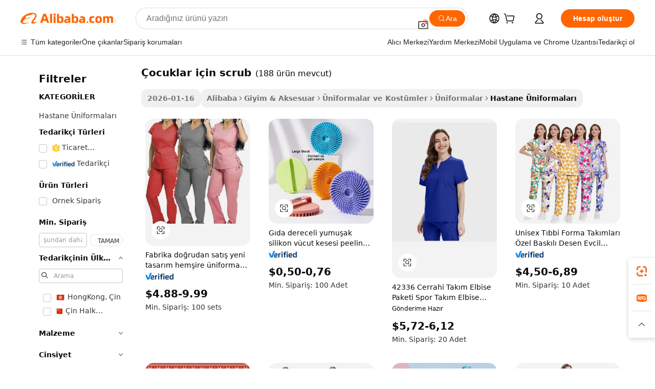

--- FILE ---
content_type: text/html;charset=UTF-8
request_url: https://turkish.alibaba.com/g/children-s-scrubs_2.html
body_size: 81187
content:

<!-- screen_content -->

    <!-- tangram:5410 begin-->
    <!-- tangram:529998 begin-->
    
<!DOCTYPE html>
<html lang="tr" dir="ltr">
  <head>
        <script>
      window.__BB = {
        scene: window.__bb_scene || 'traffic-free-goods'
      };
      window.__BB.BB_CWV_IGNORE = {
          lcp_element: ['#icbu-buyer-pc-top-banner'],
          lcp_url: [],
        };
      window._timing = {}
      window._timing.first_start = Date.now();
      window.needLoginInspiration = Boolean(false);
      // 变量用于标记页面首次可见时间
      let firstVisibleTime = null;
      if (typeof document.hidden !== 'undefined') {
        // 页面首次加载时直接统计
        if (!document.hidden) {
          firstVisibleTime = Date.now();
          window.__BB_timex = 1
        } else {
          // 页面不可见时监听 visibilitychange 事件
          document.addEventListener('visibilitychange', () => {
            if (!document.hidden) {
              firstVisibleTime = Date.now();
              window.__BB_timex = firstVisibleTime - window.performance.timing.navigationStart
              window.__BB.firstVisibleTime = window.__BB_timex
              console.log("Page became visible after "+ window.__BB_timex + " ms");
            }
          }, { once: true });  // 确保只触发一次
        }
      } else {
        console.warn('Page Visibility API is not supported in this browser.');
      }
    </script>
        <meta name="data-spm" content="a2700">
        <meta name="aplus-xplug" content="NONE">
        <meta name="aplus-icbu-disable-umid" content="1">
        <meta name="google-translate-customization" content="9de59014edaf3b99-22e1cf3b5ca21786-g00bb439a5e9e5f8f-f">
    <meta name="yandex-verification" content="25a76ba8e4443bb3" />
    <meta name="msvalidate.01" content="E3FBF0E89B724C30844BF17C59608E8F" />
    <meta name="viewport" content="width=device-width, initial-scale=1.0, maximum-scale=5.0, user-scalable=yes">
        <link rel="preconnect" href="https://s.alicdn.com/" crossorigin>
    <link rel="dns-prefetch" href="https://s.alicdn.com">
                        <link rel="preload" href="https://s.alicdn.com/@g/alilog/??aplus_plugin_icbufront/index.js,mlog/aplus_v2.js" as="script">
        <link rel="preload" href="https://s.alicdn.com/@img/imgextra/i2/O1CN0153JdbU26g4bILVOyC_!!6000000007690-2-tps-418-58.png" as="image">
        <script>
            window.__APLUS_ABRATE__ = {
        perf_group: 'base64cached',
        scene: "traffic-free-goods",
      };
    </script>
    <meta name="aplus-mmstat-timeout" content="15000">
        <meta content="text/html; charset=utf-8" http-equiv="Content-Type">
          <title>Her Amaç İçin En İyi Kalite çocuklar için scrub - Alibaba.com</title>
      <meta name="keywords" content="scrubs uniforms sets,scrub daddy,medical scrubs">
      <meta name="description" content="Alibaba.com'da sunulan tüm farklı amaçlar için en iyi çocuklar için scrub bulun. Yüksek kaliteli, ucuz ve rahat olan çeşitli çocuklar için scrub arasından seçim yapın.">
            <meta name="pagetiming-rate" content="9">
      <meta name="pagetiming-resource-rate" content="4">
                    <link rel="canonical" href="https://turkish.alibaba.com/g/children-s-scrubs_2.html">
                              <link rel="alternate" hreflang="fr" href="https://french.alibaba.com/g/children-s-scrubs_2.html">
                  <link rel="alternate" hreflang="de" href="https://german.alibaba.com/g/children-s-scrubs_2.html">
                  <link rel="alternate" hreflang="pt" href="https://portuguese.alibaba.com/g/children-s-scrubs_2.html">
                  <link rel="alternate" hreflang="it" href="https://italian.alibaba.com/g/children-s-scrubs_2.html">
                  <link rel="alternate" hreflang="es" href="https://spanish.alibaba.com/g/children-s-scrubs_2.html">
                  <link rel="alternate" hreflang="ru" href="https://russian.alibaba.com/g/children-s-scrubs_2.html">
                  <link rel="alternate" hreflang="ko" href="https://korean.alibaba.com/g/children-s-scrubs_2.html">
                  <link rel="alternate" hreflang="ar" href="https://arabic.alibaba.com/g/children-s-scrubs_2.html">
                  <link rel="alternate" hreflang="ja" href="https://japanese.alibaba.com/g/children-s-scrubs_2.html">
                  <link rel="alternate" hreflang="tr" href="https://turkish.alibaba.com/g/children-s-scrubs_2.html">
                  <link rel="alternate" hreflang="th" href="https://thai.alibaba.com/g/children-s-scrubs_2.html">
                  <link rel="alternate" hreflang="vi" href="https://vietnamese.alibaba.com/g/children-s-scrubs_2.html">
                  <link rel="alternate" hreflang="nl" href="https://dutch.alibaba.com/g/children-s-scrubs_2.html">
                  <link rel="alternate" hreflang="he" href="https://hebrew.alibaba.com/g/children-s-scrubs_2.html">
                  <link rel="alternate" hreflang="id" href="https://indonesian.alibaba.com/g/children-s-scrubs_2.html">
                  <link rel="alternate" hreflang="hi" href="https://hindi.alibaba.com/g/children-s-scrubs_2.html">
                  <link rel="alternate" hreflang="en" href="https://www.alibaba.com/showroom/children-s-scrubs_2.html">
                  <link rel="alternate" hreflang="zh" href="https://chinese.alibaba.com/g/children-s-scrubs_2.html">
                  <link rel="alternate" hreflang="x-default" href="https://www.alibaba.com/showroom/children-s-scrubs_2.html">
                                        <script>
      // Aplus 配置自动打点
      var queue = window.goldlog_queue || (window.goldlog_queue = []);
      var tags = ["button", "a", "div", "span", "i", "svg", "input", "li", "tr"];
      queue.push(
        {
          action: 'goldlog.appendMetaInfo',
          arguments: [
            'aplus-auto-exp',
            [
              {
                logkey: '/sc.ug_msite.new_product_exp',
                cssSelector: '[data-spm-exp]',
                props: ["data-spm-exp"],
              },
              {
                logkey: '/sc.ug_pc.seolist_product_exp',
                cssSelector: '.traffic-card-gallery',
                props: ["data-spm-exp"],
              }
            ]
          ]
        }
      )
      queue.push({
        action: 'goldlog.setMetaInfo',
        arguments: ['aplus-auto-clk', JSON.stringify(tags.map(tag =>({
          "logkey": "/sc.ug_msite.new_product_clk",
          tag,
          "filter": "data-spm-clk",
          "props": ["data-spm-clk"]
        })))],
      });
    </script>
  </head>
  <div id="icbu-header"><div id="the-new-header" data-version="4.4.0" data-tnh-auto-exp="tnh-expose" data-scenes="search-products" style="position: relative;background-color: #fff;border-bottom: 1px solid #ddd;box-sizing: border-box; font-family:Inter,SF Pro Text,Roboto,Helvetica Neue,Helvetica,Tahoma,Arial,PingFang SC,Microsoft YaHei;"><div style="display: flex;align-items:center;height: 72px;min-width: 1200px;max-width: 1580px;margin: 0 auto;padding: 0 40px;box-sizing: border-box;"><img style="height: 29px; width: 209px;" src="https://s.alicdn.com/@img/imgextra/i2/O1CN0153JdbU26g4bILVOyC_!!6000000007690-2-tps-418-58.png" alt="" /></div><div style="min-width: 1200px;max-width: 1580px;margin: 0 auto;overflow: hidden;font-size: 14px;display: flex;justify-content: space-between;padding: 0 40px;box-sizing: border-box;"><div style="display: flex; align-items: center; justify-content: space-between"><div style="position: relative; height: 36px; padding: 0 28px 0 20px">All categories</div><div style="position: relative; height: 36px; padding-right: 28px">Featured selections</div><div style="position: relative; height: 36px">Trade Assurance</div></div><div style="display: flex; align-items: center; justify-content: space-between"><div style="position: relative; height: 36px; padding-right: 28px">Buyer Central</div><div style="position: relative; height: 36px; padding-right: 28px">Help Center</div><div style="position: relative; height: 36px; padding-right: 28px">Get the app</div><div style="position: relative; height: 36px">Become a supplier</div></div></div></div></div></div>
  <body data-spm="7724857" style="min-height: calc(100vh + 1px)"><script 
id="beacon-aplus"   
src="//s.alicdn.com/@g/alilog/??aplus_plugin_icbufront/index.js,mlog/aplus_v2.js"
exparams="aplus=async&userid=&aplus&ali_beacon_id=&ali_apache_id=&ali_apache_track=&ali_apache_tracktmp=&eagleeye_traceid=210305b217689950634507202e1030&ip=13%2e58%2e162%2e195&dmtrack_c={ali%5fresin%5ftrace%3dse%5frst%3dnull%7csp%5fviewtype%3dY%7cset%3d3%7cser%3d1007%7cpageId%3da1fd8ca5ea7b4591b8b6aad48a5ac904%7cm%5fpageid%3dnull%7cpvmi%3df06dc11eb8904d70ad3f24eb0d874e32%7csek%5fsepd%3d%25C3%25A7ocuklar%2bi%25C3%25A7in%2bscrub%7csek%3dchildren%2bs%2bscrubs%7cse%5fpn%3d2%7cp4pid%3d736ebe1a%2db5d5%2d4b3c%2d8b5f%2d7675862065a5%7csclkid%3dnull%7cforecast%5fpost%5fcate%3dnull%7cseo%5fnew%5fuser%5fflag%3dfalse%7ccategoryId%3d100005778%7cseo%5fsearch%5fmodel%5fupgrade%5fv2%3d2025070801%7cseo%5fmodule%5fcard%5f20240624%3d202406242%7clong%5ftext%5fgoogle%5ftranslate%5fv2%3d2407142%7cseo%5fcontent%5ftd%5fbottom%5ftext%5fupdate%5fkey%3d2025070801%7cseo%5fsearch%5fmodel%5fupgrade%5fv3%3d2025072201%7cseo%5fsearch%5fmodel%5fmulti%5fupgrade%5fv3%3d2025081101%7cdamo%5falt%5freplace%3dnull%7cwap%5fcross%3d2007659%7cwap%5fcs%5faction%3d2005494%7cAPP%5fVisitor%5fActive%3d26705%7cseo%5fshowroom%5fgoods%5fmix%3d2005244%7cseo%5fdefault%5fcached%5flong%5ftext%5ffrom%5fnew%5fkeyword%5fstep%3d2024122502%7cshowroom%5fgeneral%5ftemplate%3d2005292%7cshowroom%5freview%3d20230308%7cwap%5fcs%5ftext%3dnull%7cstructured%5fdata%3d2025052702%7cseo%5fmulti%5fstyle%5ftext%5fupdate%3d2511182%7cpc%5fnew%5fheader%3dnull%7cseo%5fmeta%5fcate%5ftemplate%5fv1%3d2025042401%7cseo%5fmeta%5ftd%5fsearch%5fkeyword%5fstep%5fv1%3d2025040999%7cshowroom%5fft%5flong%5ftext%5fbaks%3d80802%7cAPP%5fGrowing%5fBuyer%5fHigh%5fIntent%5fActive%3d25488%7cshowroom%5fpc%5fv2019%3d2104%7cAPP%5fProspecting%5fBuyer%3d26712%7ccache%5fcontrol%3dnull%7cAPP%5fChurned%5fCore%5fBuyer%3d25463%7cseo%5fdefault%5fcached%5flong%5ftext%5fstep%3d24110802%7camp%5flighthouse%5fscore%5fimage%3d19657%7cseo%5fft%5ftranslate%5fgemini%3d25012003%7cwap%5fnode%5fssr%3d2015725%7cdataphant%5fopen%3d27030%7clongtext%5fmulti%5fstyle%5fexpand%5frussian%3d2510141%7cseo%5flongtext%5fgoogle%5fdata%5fsection%3d25021702%7cindustry%5fpopular%5ffloor%3dnull%7cwap%5fad%5fgoods%5fproduct%5finterval%3dnull%7cseo%5fgoods%5fbootom%5fwholesale%5flink%3d2486162%7cseo%5fkeyword%5faatest%3d7%7cseo%5fmiddle%5fwholesale%5flink%3dnull%7cft%5flong%5ftext%5fenpand%5fstep2%3d121602%7cseo%5fft%5flongtext%5fexpand%5fstep3%3d25012102%7cseo%5fwap%5fheadercard%3d2006288%7cAPP%5fChurned%5fInactive%5fVisitor%3d25497%7cAPP%5fGrowing%5fBuyer%5fHigh%5fIntent%5fInactive%3d25484%7cseo%5fmeta%5ftd%5fmulti%5fkey%3d2025061801%7ctop%5frecommend%5f20250120%3d202501201%7clongtext%5fmulti%5fstyle%5fexpand%5ffrench%5fcopy%3d25091802%7clongtext%5fmulti%5fstyle%5fexpand%5ffrench%5fcopy%5fcopy%3d25092502%7cseo%5ffloor%5fexp%3dnull%7cseo%5fshowroom%5falgo%5flink%3d17764%7cseo%5fmeta%5ftd%5faib%5fgeneral%5fkey%3d2025091900%7ccountry%5findustry%3d202311033%7cpc%5ffree%5fswitchtosearch%3d2020529%7cshowroom%5fft%5flong%5ftext%5fenpand%5fstep1%3d101102%7cseo%5fshowroom%5fnorel%3dnull%7cplp%5fstyle%5f25%5fpc%3d202505222%7cseo%5fggs%5flayer%3d10010%7cquery%5fmutil%5flang%5ftranslate%3d2025060300%7cAPP%5fChurned%5fBuyer%3d25468%7cstream%5frender%5fperf%5fopt%3d2309181%7cwap%5fgoods%3d2007383%7cseo%5fshowroom%5fsimilar%5f20240614%3d202406142%7cchinese%5fopen%3d6307%7cquery%5fgpt%5ftranslate%3d20240820%7cad%5fproduct%5finterval%3dnull%7camp%5fto%5fpwa%3d2007359%7cplp%5faib%5fmulti%5fai%5fmeta%3d20250401%7cwap%5fsupplier%5fcontent%3dnull%7cpc%5ffree%5frefactoring%3d20220315%7csso%5foem%5ffloor%3d30031%7cAPP%5fGrowing%5fBuyer%5fInactive%3d25476%7cseo%5fpc%5fnew%5fview%5f20240807%3d202408072%7cseo%5fbottom%5ftext%5fentity%5fkey%5fcopy%3d2025062400%7cstream%5frender%3d433763%7cseo%5fmodule%5fcard%5f20240424%3d202404241%7cseo%5ftitle%5freplace%5f20191226%3d5841%7clongtext%5fmulti%5fstyle%5fexpand%3d25090802%7cgoogleweblight%3d6516%7clighthouse%5fbase64%3dnull%7cAPP%5fProspecting%5fBuyer%5fActive%3d26719%7cad%5fgoods%5fproduct%5finterval%3dnull%7cseo%5fbottom%5fdeep%5fextend%5fkw%5fkey%3d2025071101%7clongtext%5fmulti%5fstyle%5fexpand%5fturkish%3d25102802%7cilink%5fuv%3d20240911%7cwap%5flist%5fwakeup%3d2005832%7ctpp%5fcrosslink%5fpc%3d20205311%7cseo%5ftop%5fbooth%3d18501%7cAPP%5fGrowing%5fBuyer%5fLess%5fActive%3d25472%7cseo%5fsearch%5fmodel%5fupgrade%5frank%3d2025092401%7cgoodslayer%3d7977%7cft%5flong%5ftext%5ftranslate%5fexpand%5fstep1%3d24110802%7cseo%5fheaderstyle%5ftraffic%5fkey%5fv1%3d2025072100%7ccrosslink%5fswitch%3d2008141%7cp4p%5foutline%3d20240328%7cseo%5fmeta%5ftd%5faib%5fv2%5fkey%3d2025091800%7crts%5fmulti%3d2008404%7cseo%5fad%5foptimization%5fkey%5fv2%3d2025072300%7cAPP%5fVisitor%5fLess%5fActive%3d26698%7cseo%5fsearch%5franker%5fid%3d2025112401%7cplp%5fstyle%5f25%3d202505192%7ccdn%5fvm%3d2007368%7cwap%5fad%5fproduct%5finterval%3dnull%7cseo%5fsearch%5fmodel%5fmulti%5fupgrade%5frank%3d2025092401%7cpc%5fcard%5fshare%3d2025081201%7cAPP%5fGrowing%5fBuyer%5fHigh%5fIntent%5fLess%5fActive%3d25480%7cgoods%5ftitle%5fsubstitute%3d9618%7cwap%5fscreen%5fexp%3d2025081400%7creact%5fheader%5ftest%3d202502182%7cpc%5fcs%5fcolor%3dnull%7cshowroom%5fft%5flong%5ftext%5ftest%3d72502%7cone%5ftap%5flogin%5fABTest%3d202308153%7cseo%5fhyh%5fshow%5ftags%3d9867%7cplp%5fstructured%5fdata%3d2508182%7cguide%5fdelete%3d2008526%7cseo%5findustry%5ftemplate%3dnull%7cseo%5fmeta%5ftd%5fmulti%5fes%5fkey%3d2025073101%7cseo%5fshowroom%5fdata%5fmix%3d19888%7csso%5ftop%5franking%5ffloor%3d20031%7cseo%5ftd%5fdeep%5fupgrade%5fkey%5fv3%3d2025081101%7cwap%5fue%5fone%3d2025111401%7cshowroom%5fto%5frts%5flink%3d2008480%7ccountrysearch%5ftest%3dnull%7cseo%5fplp%5fdate%5fv2%3d2025102702%7cchannel%5famp%5fto%5fpwa%3d2008435%7cseo%5fmulti%5fstyles%5flong%5ftext%3d2503172%7cseo%5fmeta%5ftext%5fmutli%5fcate%5ftemplate%5fv1%3d2025080800%7cseo%5fdefault%5fcached%5fmutil%5flong%5ftext%5fstep%3d24110436%7cseo%5faction%5fpoint%5ftype%3d22823%7cseo%5faib%5ftd%5flaunch%5f20240828%5fcopy%3d202408282%7cseo%5fshowroom%5fwholesale%5flink%3dnull%7cseo%5fperf%5fimprove%3d2023999%7cseo%5fwap%5flist%5fbounce%5f01%3d2063%7cseo%5fwap%5flist%5fbounce%5f02%3d2128%7cAPP%5fGrowing%5fBuyer%5fActive%3d25492%7cvideolayer%3dnull%7cvideo%5fplay%3dnull%7cAPP%5fChurned%5fMember%5fInactive%3d25499%7cseo%5fgoogle%5fnew%5fstruct%3d438326%7cicbu%5falgo%5fp4p%5fseo%5fad%3d2025072300%7ctpp%5ftrace%3dseoKeyword%2dseoKeyword%5fv3%2dbase%2dORIGINAL}&pageid=0d3aa2c3210320d31768995063&hn=ensearchweb033003032211%2erg%2dus%2deast%2eus68&asid=AQAAAAD3uHBpSiVqHwAAAABN4m8uZO4fiQ==&treq=&tres=" async>
</script>
            <style>body{background-color:white;}.no-scrollbar.il-sticky.il-top-0.il-max-h-\[100vh\].il-w-\[200px\].il-flex-shrink-0.il-flex-grow-0.il-overflow-y-scroll{background-color:#FFF;padding-left:12px}</style>
                    <!-- tangram:530006 begin-->
<!--  -->
 <style>
   @keyframes il-spin {
     to {
       transform: rotate(360deg);
     }
   }
   @keyframes il-pulse {
     50% {
       opacity: 0.5;
     }
   }
   .traffic-card-gallery {display: flex;position: relative;flex-direction: column;justify-content: flex-start;border-radius: 0.5rem;background-color: #fff;padding: 0.5rem 0.5rem 1rem;overflow: hidden;font-size: 0.75rem;line-height: 1rem;}
   .traffic-card-list {display: flex;position: relative;flex-direction: row;justify-content: flex-start;border-bottom-width: 1px;background-color: #fff;padding: 1rem;height: 292px;overflow: hidden;font-size: 0.75rem;line-height: 1rem;}
   .product-price {
     b {
       font-size: 22px;
     }
   }
   .skel-loading {
       animation: il-pulse 2s cubic-bezier(0.4, 0, 0.6, 1) infinite;background-color: hsl(60, 4.8%, 95.9%);
   }
 </style>
<div id="first-cached-card">
  <div style="box-sizing:border-box;display: flex;position: absolute;left: 0;right: 0;margin: 0 auto;z-index: 1;min-width: 1200px;max-width: 1580px;padding: 0.75rem 3.25rem 0;pointer-events: none;">
    <!--页面左侧区域-->
    <div style="width: 200px;padding-top: 1rem;padding-left:12px; background-color: #fff;border-radius: 0.25rem">
      <div class="skel-loading" style="height: 1.5rem;width: 50%;border-radius: 0.25rem;"></div>
      <div style="margin-top: 1rem;margin-bottom: 1rem;">
        <div class="skel-loading" style="height: 1rem;width: calc(100% * 5 / 6);"></div>
        <div
          class="skel-loading"
          style="margin-top: 1rem;height: 1rem;width: calc(100% * 8 / 12);"
        ></div>
        <div class="skel-loading" style="margin-top: 1rem;height: 1rem;width: 75%;"></div>
        <div
          class="skel-loading"
          style="margin-top: 1rem;height: 1rem;width: calc(100% * 7 / 12);"
        ></div>
      </div>
      <div class="skel-loading" style="height: 1.5rem;width: 50%;border-radius: 0.25rem;"></div>
      <div style="margin-top: 1rem;margin-bottom: 1rem;">
        <div class="skel-loading" style="height: 1rem;width: calc(100% * 5 / 6);"></div>
        <div
          class="skel-loading"
          style="margin-top: 1rem;height: 1rem;width: calc(100% * 8 / 12);"
        ></div>
        <div class="skel-loading" style="margin-top: 1rem;height: 1rem;width: 75%;"></div>
        <div
          class="skel-loading"
          style="margin-top: 1rem;height: 1rem;width: calc(100% * 7 / 12);"
        ></div>
      </div>
      <div class="skel-loading" style="height: 1.5rem;width: 50%;border-radius: 0.25rem;"></div>
      <div style="margin-top: 1rem;margin-bottom: 1rem;">
        <div class="skel-loading" style="height: 1rem;width: calc(100% * 5 / 6);"></div>
        <div
          class="skel-loading"
          style="margin-top: 1rem;height: 1rem;width: calc(100% * 8 / 12);"
        ></div>
        <div class="skel-loading" style="margin-top: 1rem;height: 1rem;width: 75%;"></div>
        <div
          class="skel-loading"
          style="margin-top: 1rem;height: 1rem;width: calc(100% * 7 / 12);"
        ></div>
      </div>
      <div class="skel-loading" style="height: 1.5rem;width: 50%;border-radius: 0.25rem;"></div>
      <div style="margin-top: 1rem;margin-bottom: 1rem;">
        <div class="skel-loading" style="height: 1rem;width: calc(100% * 5 / 6);"></div>
        <div
          class="skel-loading"
          style="margin-top: 1rem;height: 1rem;width: calc(100% * 8 / 12);"
        ></div>
        <div class="skel-loading" style="margin-top: 1rem;height: 1rem;width: 75%;"></div>
        <div
          class="skel-loading"
          style="margin-top: 1rem;height: 1rem;width: calc(100% * 7 / 12);"
        ></div>
      </div>
      <div class="skel-loading" style="height: 1.5rem;width: 50%;border-radius: 0.25rem;"></div>
      <div style="margin-top: 1rem;margin-bottom: 1rem;">
        <div class="skel-loading" style="height: 1rem;width: calc(100% * 5 / 6);"></div>
        <div
          class="skel-loading"
          style="margin-top: 1rem;height: 1rem;width: calc(100% * 8 / 12);"
        ></div>
        <div class="skel-loading" style="margin-top: 1rem;height: 1rem;width: 75%;"></div>
        <div
          class="skel-loading"
          style="margin-top: 1rem;height: 1rem;width: calc(100% * 7 / 12);"
        ></div>
      </div>
      <div class="skel-loading" style="height: 1.5rem;width: 50%;border-radius: 0.25rem;"></div>
      <div style="margin-top: 1rem;margin-bottom: 1rem;">
        <div class="skel-loading" style="height: 1rem;width: calc(100% * 5 / 6);"></div>
        <div
          class="skel-loading"
          style="margin-top: 1rem;height: 1rem;width: calc(100% * 8 / 12);"
        ></div>
        <div class="skel-loading" style="margin-top: 1rem;height: 1rem;width: 75%;"></div>
        <div
          class="skel-loading"
          style="margin-top: 1rem;height: 1rem;width: calc(100% * 7 / 12);"
        ></div>
      </div>
    </div>
    <!--页面主体区域-->
    <div style="flex: 1 1 0%; overflow: hidden;padding: 0.5rem 0.5rem 0.5rem 1.5rem">
      <div style="height: 1.25rem;margin-bottom: 1rem;"></div>
      <!-- keywords -->
      <div style="margin-bottom: 1rem;height: 1.75rem;font-weight: 700;font-size: 1.25rem;line-height: 1.75rem;"></div>
      <!-- longtext -->
            <div style="width: calc(25% - 0.9rem);pointer-events: auto">
        <div class="traffic-card-gallery">
          <!-- ProductImage -->
          <a href="//www.alibaba.com/product-detail/Factory-Direct-Sale-New-Design-Nurse_1600865525903.html?from=SEO" target="_blank" style="position: relative;margin-bottom: 0.5rem;aspect-ratio: 1;overflow: hidden;border-radius: 0.5rem;">
            <div style="display: flex; overflow: hidden">
              <div style="position: relative;margin: 0;width: 100%;min-width: 0;flex-shrink: 0;flex-grow: 0;flex-basis: 100%;padding: 0;">
                <img style="position: relative; aspect-ratio: 1; width: 100%" src="[data-uri]" loading="eager" />
                <div style="position: absolute;left: 0;bottom: 0;right: 0;top: 0;background-color: #000;opacity: 0.05;"></div>
              </div>
            </div>
          </a>
          <div style="display: flex;flex: 1 1 0%;flex-direction: column;justify-content: space-between;">
            <div>
              <a class="skel-loading" style="margin-top: 0.5rem;display:inline-block;width:100%;height:1rem;" href="//www.alibaba.com/product-detail/Factory-Direct-Sale-New-Design-Nurse_1600865525903.html" target="_blank"></a>
              <a class="skel-loading" style="margin-top: 0.125rem;display:inline-block;width:100%;height:1rem;" href="//www.alibaba.com/product-detail/Factory-Direct-Sale-New-Design-Nurse_1600865525903.html" target="_blank"></a>
              <div class="skel-loading" style="margin-top: 0.25rem;height:1.625rem;width:75%"></div>
              <div class="skel-loading" style="margin-top: 0.5rem;height: 1rem;width:50%"></div>
              <div class="skel-loading" style="margin-top:0.25rem;height:1rem;width:25%"></div>
            </div>
          </div>

        </div>
      </div>

    </div>
  </div>
</div>
<!-- tangram:530006 end-->
            <style>.component-left-filter-callback{display:flex;position:relative;margin-top:10px;height:1200px}.component-left-filter-callback img{width:200px}.component-left-filter-callback i{position:absolute;top:5%;left:50%}.related-search-wrapper{padding:.5rem;--tw-bg-opacity: 1;background-color:#fff;background-color:rgba(255,255,255,var(--tw-bg-opacity, 1));border-width:1px;border-color:var(--input)}.related-search-wrapper .related-search-box{margin:12px 16px}.related-search-wrapper .related-search-box .related-search-title{display:inline;float:start;color:#666;word-wrap:break-word;margin-right:12px;width:13%}.related-search-wrapper .related-search-box .related-search-content{display:flex;flex-wrap:wrap}.related-search-wrapper .related-search-box .related-search-content .related-search-link{margin-right:12px;width:23%;overflow:hidden;color:#666;text-overflow:ellipsis;white-space:nowrap}.product-title img{margin-right:.5rem;display:inline-block;height:1rem;vertical-align:sub}.product-price b{font-size:22px}.similar-icon{position:absolute;bottom:12px;z-index:2;right:12px}.rfq-card{display:inline-block;position:relative;box-sizing:border-box;margin-bottom:36px}.rfq-card .rfq-card-content{display:flex;position:relative;flex-direction:column;align-items:flex-start;background-size:cover;background-color:#fff;padding:12px;width:100%;height:100%}.rfq-card .rfq-card-content .rfq-card-icon{margin-top:50px}.rfq-card .rfq-card-content .rfq-card-icon img{width:45px}.rfq-card .rfq-card-content .rfq-card-top-title{margin-top:14px;color:#222;font-weight:400;font-size:16px}.rfq-card .rfq-card-content .rfq-card-title{margin-top:24px;color:#333;font-weight:800;font-size:20px}.rfq-card .rfq-card-content .rfq-card-input-box{margin-top:24px;width:100%}.rfq-card .rfq-card-content .rfq-card-input-box textarea{box-sizing:border-box;border:1px solid #ddd;border-radius:4px;background-color:#fff;padding:9px 12px;width:100%;height:88px;resize:none;color:#666;font-weight:400;font-size:13px;font-family:inherit}.rfq-card .rfq-card-content .rfq-card-button{margin-top:24px;border:1px solid #666;border-radius:16px;background-color:#fff;width:67%;color:#000;font-weight:700;font-size:14px;line-height:30px;text-align:center}[data-modulename^=ProductList-] div{contain-intrinsic-size:auto 500px}.traffic-card-gallery:hover{--tw-shadow: 0px 2px 6px 2px rgba(0,0,0,.12157);--tw-shadow-colored: 0px 2px 6px 2px var(--tw-shadow-color);box-shadow:0 0 #0000,0 0 #0000,0 2px 6px 2px #0000001f;box-shadow:var(--tw-ring-offset-shadow, 0 0 rgba(0,0,0,0)),var(--tw-ring-shadow, 0 0 rgba(0,0,0,0)),var(--tw-shadow);z-index:10}.traffic-card-gallery{position:relative;display:flex;flex-direction:column;justify-content:flex-start;overflow:hidden;border-radius:.75rem;--tw-bg-opacity: 1;background-color:#fff;background-color:rgba(255,255,255,var(--tw-bg-opacity, 1));padding:.5rem;font-size:.75rem;line-height:1rem}.traffic-card-list{position:relative;display:flex;height:292px;flex-direction:row;justify-content:flex-start;overflow:hidden;border-bottom-width:1px;--tw-bg-opacity: 1;background-color:#fff;background-color:rgba(255,255,255,var(--tw-bg-opacity, 1));padding:1rem;font-size:.75rem;line-height:1rem}.traffic-card-g-industry:hover{--tw-shadow: 0 0 10px rgba(0,0,0,.1);--tw-shadow-colored: 0 0 10px var(--tw-shadow-color);box-shadow:0 0 #0000,0 0 #0000,0 0 10px #0000001a;box-shadow:var(--tw-ring-offset-shadow, 0 0 rgba(0,0,0,0)),var(--tw-ring-shadow, 0 0 rgba(0,0,0,0)),var(--tw-shadow)}.traffic-card-g-industry{position:relative;border-radius:var(--radius);--tw-bg-opacity: 1;background-color:#fff;background-color:rgba(255,255,255,var(--tw-bg-opacity, 1));padding:1.25rem .75rem .75rem;font-size:.875rem;line-height:1.25rem}.module-filter-section-wrapper{max-height:none!important;overflow-x:hidden}*,:before,:after{--tw-border-spacing-x: 0;--tw-border-spacing-y: 0;--tw-translate-x: 0;--tw-translate-y: 0;--tw-rotate: 0;--tw-skew-x: 0;--tw-skew-y: 0;--tw-scale-x: 1;--tw-scale-y: 1;--tw-pan-x: ;--tw-pan-y: ;--tw-pinch-zoom: ;--tw-scroll-snap-strictness: proximity;--tw-gradient-from-position: ;--tw-gradient-via-position: ;--tw-gradient-to-position: ;--tw-ordinal: ;--tw-slashed-zero: ;--tw-numeric-figure: ;--tw-numeric-spacing: ;--tw-numeric-fraction: ;--tw-ring-inset: ;--tw-ring-offset-width: 0px;--tw-ring-offset-color: #fff;--tw-ring-color: rgba(59, 130, 246, .5);--tw-ring-offset-shadow: 0 0 rgba(0,0,0,0);--tw-ring-shadow: 0 0 rgba(0,0,0,0);--tw-shadow: 0 0 rgba(0,0,0,0);--tw-shadow-colored: 0 0 rgba(0,0,0,0);--tw-blur: ;--tw-brightness: ;--tw-contrast: ;--tw-grayscale: ;--tw-hue-rotate: ;--tw-invert: ;--tw-saturate: ;--tw-sepia: ;--tw-drop-shadow: ;--tw-backdrop-blur: ;--tw-backdrop-brightness: ;--tw-backdrop-contrast: ;--tw-backdrop-grayscale: ;--tw-backdrop-hue-rotate: ;--tw-backdrop-invert: ;--tw-backdrop-opacity: ;--tw-backdrop-saturate: ;--tw-backdrop-sepia: ;--tw-contain-size: ;--tw-contain-layout: ;--tw-contain-paint: ;--tw-contain-style: }::backdrop{--tw-border-spacing-x: 0;--tw-border-spacing-y: 0;--tw-translate-x: 0;--tw-translate-y: 0;--tw-rotate: 0;--tw-skew-x: 0;--tw-skew-y: 0;--tw-scale-x: 1;--tw-scale-y: 1;--tw-pan-x: ;--tw-pan-y: ;--tw-pinch-zoom: ;--tw-scroll-snap-strictness: proximity;--tw-gradient-from-position: ;--tw-gradient-via-position: ;--tw-gradient-to-position: ;--tw-ordinal: ;--tw-slashed-zero: ;--tw-numeric-figure: ;--tw-numeric-spacing: ;--tw-numeric-fraction: ;--tw-ring-inset: ;--tw-ring-offset-width: 0px;--tw-ring-offset-color: #fff;--tw-ring-color: rgba(59, 130, 246, .5);--tw-ring-offset-shadow: 0 0 rgba(0,0,0,0);--tw-ring-shadow: 0 0 rgba(0,0,0,0);--tw-shadow: 0 0 rgba(0,0,0,0);--tw-shadow-colored: 0 0 rgba(0,0,0,0);--tw-blur: ;--tw-brightness: ;--tw-contrast: ;--tw-grayscale: ;--tw-hue-rotate: ;--tw-invert: ;--tw-saturate: ;--tw-sepia: ;--tw-drop-shadow: ;--tw-backdrop-blur: ;--tw-backdrop-brightness: ;--tw-backdrop-contrast: ;--tw-backdrop-grayscale: ;--tw-backdrop-hue-rotate: ;--tw-backdrop-invert: ;--tw-backdrop-opacity: ;--tw-backdrop-saturate: ;--tw-backdrop-sepia: ;--tw-contain-size: ;--tw-contain-layout: ;--tw-contain-paint: ;--tw-contain-style: }*,:before,:after{box-sizing:border-box;border-width:0;border-style:solid;border-color:#e5e7eb}:before,:after{--tw-content: ""}html,:host{line-height:1.5;-webkit-text-size-adjust:100%;-moz-tab-size:4;-o-tab-size:4;tab-size:4;font-family:ui-sans-serif,system-ui,-apple-system,Segoe UI,Roboto,Ubuntu,Cantarell,Noto Sans,sans-serif,"Apple Color Emoji","Segoe UI Emoji",Segoe UI Symbol,"Noto Color Emoji";font-feature-settings:normal;font-variation-settings:normal;-webkit-tap-highlight-color:transparent}body{margin:0;line-height:inherit}hr{height:0;color:inherit;border-top-width:1px}abbr:where([title]){text-decoration:underline;-webkit-text-decoration:underline dotted;text-decoration:underline dotted}h1,h2,h3,h4,h5,h6{font-size:inherit;font-weight:inherit}a{color:inherit;text-decoration:inherit}b,strong{font-weight:bolder}code,kbd,samp,pre{font-family:ui-monospace,SFMono-Regular,Menlo,Monaco,Consolas,Liberation Mono,Courier New,monospace;font-feature-settings:normal;font-variation-settings:normal;font-size:1em}small{font-size:80%}sub,sup{font-size:75%;line-height:0;position:relative;vertical-align:baseline}sub{bottom:-.25em}sup{top:-.5em}table{text-indent:0;border-color:inherit;border-collapse:collapse}button,input,optgroup,select,textarea{font-family:inherit;font-feature-settings:inherit;font-variation-settings:inherit;font-size:100%;font-weight:inherit;line-height:inherit;letter-spacing:inherit;color:inherit;margin:0;padding:0}button,select{text-transform:none}button,input:where([type=button]),input:where([type=reset]),input:where([type=submit]){-webkit-appearance:button;background-color:transparent;background-image:none}:-moz-focusring{outline:auto}:-moz-ui-invalid{box-shadow:none}progress{vertical-align:baseline}::-webkit-inner-spin-button,::-webkit-outer-spin-button{height:auto}[type=search]{-webkit-appearance:textfield;outline-offset:-2px}::-webkit-search-decoration{-webkit-appearance:none}::-webkit-file-upload-button{-webkit-appearance:button;font:inherit}summary{display:list-item}blockquote,dl,dd,h1,h2,h3,h4,h5,h6,hr,figure,p,pre{margin:0}fieldset{margin:0;padding:0}legend{padding:0}ol,ul,menu{list-style:none;margin:0;padding:0}dialog{padding:0}textarea{resize:vertical}input::-moz-placeholder,textarea::-moz-placeholder{opacity:1;color:#9ca3af}input::placeholder,textarea::placeholder{opacity:1;color:#9ca3af}button,[role=button]{cursor:pointer}:disabled{cursor:default}img,svg,video,canvas,audio,iframe,embed,object{display:block;vertical-align:middle}img,video{max-width:100%;height:auto}[hidden]:where(:not([hidden=until-found])){display:none}:root{--background: hsl(0, 0%, 100%);--foreground: hsl(20, 14.3%, 4.1%);--card: hsl(0, 0%, 100%);--card-foreground: hsl(20, 14.3%, 4.1%);--popover: hsl(0, 0%, 100%);--popover-foreground: hsl(20, 14.3%, 4.1%);--primary: hsl(24, 100%, 50%);--primary-foreground: hsl(60, 9.1%, 97.8%);--secondary: hsl(60, 4.8%, 95.9%);--secondary-foreground: #333;--muted: hsl(60, 4.8%, 95.9%);--muted-foreground: hsl(25, 5.3%, 44.7%);--accent: hsl(60, 4.8%, 95.9%);--accent-foreground: hsl(24, 9.8%, 10%);--destructive: hsl(0, 84.2%, 60.2%);--destructive-foreground: hsl(60, 9.1%, 97.8%);--border: hsl(20, 5.9%, 90%);--input: hsl(20, 5.9%, 90%);--ring: hsl(24.6, 95%, 53.1%);--radius: 1rem}.dark{--background: hsl(20, 14.3%, 4.1%);--foreground: hsl(60, 9.1%, 97.8%);--card: hsl(20, 14.3%, 4.1%);--card-foreground: hsl(60, 9.1%, 97.8%);--popover: hsl(20, 14.3%, 4.1%);--popover-foreground: hsl(60, 9.1%, 97.8%);--primary: hsl(20.5, 90.2%, 48.2%);--primary-foreground: hsl(60, 9.1%, 97.8%);--secondary: hsl(12, 6.5%, 15.1%);--secondary-foreground: hsl(60, 9.1%, 97.8%);--muted: hsl(12, 6.5%, 15.1%);--muted-foreground: hsl(24, 5.4%, 63.9%);--accent: hsl(12, 6.5%, 15.1%);--accent-foreground: hsl(60, 9.1%, 97.8%);--destructive: hsl(0, 72.2%, 50.6%);--destructive-foreground: hsl(60, 9.1%, 97.8%);--border: hsl(12, 6.5%, 15.1%);--input: hsl(12, 6.5%, 15.1%);--ring: hsl(20.5, 90.2%, 48.2%)}*{border-color:#e7e5e4;border-color:var(--border)}body{background-color:#fff;background-color:var(--background);color:#0c0a09;color:var(--foreground)}.il-sr-only{position:absolute;width:1px;height:1px;padding:0;margin:-1px;overflow:hidden;clip:rect(0,0,0,0);white-space:nowrap;border-width:0}.il-invisible{visibility:hidden}.il-fixed{position:fixed}.il-absolute{position:absolute}.il-relative{position:relative}.il-sticky{position:sticky}.il-inset-0{inset:0}.il--bottom-12{bottom:-3rem}.il--top-12{top:-3rem}.il-bottom-0{bottom:0}.il-bottom-2{bottom:.5rem}.il-bottom-3{bottom:.75rem}.il-bottom-4{bottom:1rem}.il-end-0{right:0}.il-end-2{right:.5rem}.il-end-3{right:.75rem}.il-end-4{right:1rem}.il-left-0{left:0}.il-left-3{left:.75rem}.il-right-0{right:0}.il-right-2{right:.5rem}.il-right-3{right:.75rem}.il-start-0{left:0}.il-start-1\/2{left:50%}.il-start-2{left:.5rem}.il-start-3{left:.75rem}.il-start-\[50\%\]{left:50%}.il-top-0{top:0}.il-top-1\/2{top:50%}.il-top-16{top:4rem}.il-top-4{top:1rem}.il-top-\[50\%\]{top:50%}.il-z-10{z-index:10}.il-z-50{z-index:50}.il-z-\[9999\]{z-index:9999}.il-col-span-4{grid-column:span 4 / span 4}.il-m-0{margin:0}.il-m-3{margin:.75rem}.il-m-auto{margin:auto}.il-mx-auto{margin-left:auto;margin-right:auto}.il-my-3{margin-top:.75rem;margin-bottom:.75rem}.il-my-5{margin-top:1.25rem;margin-bottom:1.25rem}.il-my-auto{margin-top:auto;margin-bottom:auto}.\!il-mb-4{margin-bottom:1rem!important}.il--mt-4{margin-top:-1rem}.il-mb-0{margin-bottom:0}.il-mb-1{margin-bottom:.25rem}.il-mb-2{margin-bottom:.5rem}.il-mb-3{margin-bottom:.75rem}.il-mb-4{margin-bottom:1rem}.il-mb-5{margin-bottom:1.25rem}.il-mb-6{margin-bottom:1.5rem}.il-mb-8{margin-bottom:2rem}.il-mb-\[-0\.75rem\]{margin-bottom:-.75rem}.il-mb-\[0\.125rem\]{margin-bottom:.125rem}.il-me-1{margin-right:.25rem}.il-me-2{margin-right:.5rem}.il-me-3{margin-right:.75rem}.il-me-auto{margin-right:auto}.il-mr-1{margin-right:.25rem}.il-mr-2{margin-right:.5rem}.il-ms-1{margin-left:.25rem}.il-ms-4{margin-left:1rem}.il-ms-5{margin-left:1.25rem}.il-ms-8{margin-left:2rem}.il-ms-\[\.375rem\]{margin-left:.375rem}.il-ms-auto{margin-left:auto}.il-mt-0{margin-top:0}.il-mt-0\.5{margin-top:.125rem}.il-mt-1{margin-top:.25rem}.il-mt-2{margin-top:.5rem}.il-mt-3{margin-top:.75rem}.il-mt-4{margin-top:1rem}.il-mt-6{margin-top:1.5rem}.il-line-clamp-1{overflow:hidden;display:-webkit-box;-webkit-box-orient:vertical;-webkit-line-clamp:1}.il-line-clamp-2{overflow:hidden;display:-webkit-box;-webkit-box-orient:vertical;-webkit-line-clamp:2}.il-line-clamp-6{overflow:hidden;display:-webkit-box;-webkit-box-orient:vertical;-webkit-line-clamp:6}.il-inline-block{display:inline-block}.il-inline{display:inline}.il-flex{display:flex}.il-inline-flex{display:inline-flex}.il-grid{display:grid}.il-aspect-square{aspect-ratio:1 / 1}.il-size-5{width:1.25rem;height:1.25rem}.il-h-1{height:.25rem}.il-h-10{height:2.5rem}.il-h-11{height:2.75rem}.il-h-20{height:5rem}.il-h-24{height:6rem}.il-h-3\.5{height:.875rem}.il-h-4{height:1rem}.il-h-40{height:10rem}.il-h-6{height:1.5rem}.il-h-8{height:2rem}.il-h-9{height:2.25rem}.il-h-\[150px\]{height:150px}.il-h-\[152px\]{height:152px}.il-h-\[18\.25rem\]{height:18.25rem}.il-h-\[292px\]{height:292px}.il-h-\[600px\]{height:600px}.il-h-auto{height:auto}.il-h-fit{height:-moz-fit-content;height:fit-content}.il-h-full{height:100%}.il-h-screen{height:100vh}.il-max-h-\[100vh\]{max-height:100vh}.il-w-1\/2{width:50%}.il-w-10{width:2.5rem}.il-w-10\/12{width:83.333333%}.il-w-4{width:1rem}.il-w-6{width:1.5rem}.il-w-64{width:16rem}.il-w-7\/12{width:58.333333%}.il-w-72{width:18rem}.il-w-8{width:2rem}.il-w-8\/12{width:66.666667%}.il-w-9{width:2.25rem}.il-w-9\/12{width:75%}.il-w-\[200px\]{width:200px}.il-w-\[84px\]{width:84px}.il-w-fit{width:-moz-fit-content;width:fit-content}.il-w-full{width:100%}.il-w-screen{width:100vw}.il-min-w-0{min-width:0px}.il-min-w-3{min-width:.75rem}.il-min-w-\[1200px\]{min-width:1200px}.il-max-w-\[1000px\]{max-width:1000px}.il-max-w-\[1580px\]{max-width:1580px}.il-max-w-full{max-width:100%}.il-max-w-lg{max-width:32rem}.il-flex-1{flex:1 1 0%}.il-flex-shrink-0,.il-shrink-0{flex-shrink:0}.il-flex-grow-0,.il-grow-0{flex-grow:0}.il-basis-24{flex-basis:6rem}.il-basis-full{flex-basis:100%}.il-origin-\[--radix-tooltip-content-transform-origin\]{transform-origin:var(--radix-tooltip-content-transform-origin)}.il--translate-x-1\/2{--tw-translate-x: -50%;transform:translate(-50%,var(--tw-translate-y)) rotate(var(--tw-rotate)) skew(var(--tw-skew-x)) skewY(var(--tw-skew-y)) scaleX(var(--tw-scale-x)) scaleY(var(--tw-scale-y));transform:translate(var(--tw-translate-x),var(--tw-translate-y)) rotate(var(--tw-rotate)) skew(var(--tw-skew-x)) skewY(var(--tw-skew-y)) scaleX(var(--tw-scale-x)) scaleY(var(--tw-scale-y))}.il--translate-y-1\/2{--tw-translate-y: -50%;transform:translate(var(--tw-translate-x),-50%) rotate(var(--tw-rotate)) skew(var(--tw-skew-x)) skewY(var(--tw-skew-y)) scaleX(var(--tw-scale-x)) scaleY(var(--tw-scale-y));transform:translate(var(--tw-translate-x),var(--tw-translate-y)) rotate(var(--tw-rotate)) skew(var(--tw-skew-x)) skewY(var(--tw-skew-y)) scaleX(var(--tw-scale-x)) scaleY(var(--tw-scale-y))}.il-translate-x-\[-50\%\]{--tw-translate-x: -50%;transform:translate(-50%,var(--tw-translate-y)) rotate(var(--tw-rotate)) skew(var(--tw-skew-x)) skewY(var(--tw-skew-y)) scaleX(var(--tw-scale-x)) scaleY(var(--tw-scale-y));transform:translate(var(--tw-translate-x),var(--tw-translate-y)) rotate(var(--tw-rotate)) skew(var(--tw-skew-x)) skewY(var(--tw-skew-y)) scaleX(var(--tw-scale-x)) scaleY(var(--tw-scale-y))}.il-translate-y-\[-50\%\]{--tw-translate-y: -50%;transform:translate(var(--tw-translate-x),-50%) rotate(var(--tw-rotate)) skew(var(--tw-skew-x)) skewY(var(--tw-skew-y)) scaleX(var(--tw-scale-x)) scaleY(var(--tw-scale-y));transform:translate(var(--tw-translate-x),var(--tw-translate-y)) rotate(var(--tw-rotate)) skew(var(--tw-skew-x)) skewY(var(--tw-skew-y)) scaleX(var(--tw-scale-x)) scaleY(var(--tw-scale-y))}.il-rotate-90{--tw-rotate: 90deg;transform:translate(var(--tw-translate-x),var(--tw-translate-y)) rotate(90deg) skew(var(--tw-skew-x)) skewY(var(--tw-skew-y)) scaleX(var(--tw-scale-x)) scaleY(var(--tw-scale-y));transform:translate(var(--tw-translate-x),var(--tw-translate-y)) rotate(var(--tw-rotate)) skew(var(--tw-skew-x)) skewY(var(--tw-skew-y)) scaleX(var(--tw-scale-x)) scaleY(var(--tw-scale-y))}@keyframes il-pulse{50%{opacity:.5}}.il-animate-pulse{animation:il-pulse 2s cubic-bezier(.4,0,.6,1) infinite}@keyframes il-spin{to{transform:rotate(360deg)}}.il-animate-spin{animation:il-spin 1s linear infinite}.il-cursor-pointer{cursor:pointer}.il-list-disc{list-style-type:disc}.il-grid-cols-2{grid-template-columns:repeat(2,minmax(0,1fr))}.il-grid-cols-4{grid-template-columns:repeat(4,minmax(0,1fr))}.il-flex-row{flex-direction:row}.il-flex-col{flex-direction:column}.il-flex-col-reverse{flex-direction:column-reverse}.il-flex-wrap{flex-wrap:wrap}.il-flex-nowrap{flex-wrap:nowrap}.il-items-start{align-items:flex-start}.il-items-center{align-items:center}.il-items-baseline{align-items:baseline}.il-justify-start{justify-content:flex-start}.il-justify-end{justify-content:flex-end}.il-justify-center{justify-content:center}.il-justify-between{justify-content:space-between}.il-gap-1{gap:.25rem}.il-gap-1\.5{gap:.375rem}.il-gap-10{gap:2.5rem}.il-gap-2{gap:.5rem}.il-gap-3{gap:.75rem}.il-gap-4{gap:1rem}.il-gap-8{gap:2rem}.il-gap-\[\.0938rem\]{gap:.0938rem}.il-gap-\[\.375rem\]{gap:.375rem}.il-gap-\[0\.125rem\]{gap:.125rem}.\!il-gap-x-5{-moz-column-gap:1.25rem!important;column-gap:1.25rem!important}.\!il-gap-y-5{row-gap:1.25rem!important}.il-space-y-1\.5>:not([hidden])~:not([hidden]){--tw-space-y-reverse: 0;margin-top:calc(.375rem * (1 - var(--tw-space-y-reverse)));margin-top:.375rem;margin-top:calc(.375rem * calc(1 - var(--tw-space-y-reverse)));margin-bottom:0rem;margin-bottom:calc(.375rem * var(--tw-space-y-reverse))}.il-space-y-4>:not([hidden])~:not([hidden]){--tw-space-y-reverse: 0;margin-top:calc(1rem * (1 - var(--tw-space-y-reverse)));margin-top:1rem;margin-top:calc(1rem * calc(1 - var(--tw-space-y-reverse)));margin-bottom:0rem;margin-bottom:calc(1rem * var(--tw-space-y-reverse))}.il-overflow-hidden{overflow:hidden}.il-overflow-y-auto{overflow-y:auto}.il-overflow-y-scroll{overflow-y:scroll}.il-truncate{overflow:hidden;text-overflow:ellipsis;white-space:nowrap}.il-text-ellipsis{text-overflow:ellipsis}.il-whitespace-normal{white-space:normal}.il-whitespace-nowrap{white-space:nowrap}.il-break-normal{word-wrap:normal;word-break:normal}.il-break-words{word-wrap:break-word}.il-break-all{word-break:break-all}.il-rounded{border-radius:.25rem}.il-rounded-2xl{border-radius:1rem}.il-rounded-\[0\.5rem\]{border-radius:.5rem}.il-rounded-\[1\.25rem\]{border-radius:1.25rem}.il-rounded-full{border-radius:9999px}.il-rounded-lg{border-radius:1rem;border-radius:var(--radius)}.il-rounded-md{border-radius:calc(1rem - 2px);border-radius:calc(var(--radius) - 2px)}.il-rounded-sm{border-radius:calc(1rem - 4px);border-radius:calc(var(--radius) - 4px)}.il-rounded-xl{border-radius:.75rem}.il-border,.il-border-\[1px\]{border-width:1px}.il-border-b,.il-border-b-\[1px\]{border-bottom-width:1px}.il-border-solid{border-style:solid}.il-border-none{border-style:none}.il-border-\[\#222\]{--tw-border-opacity: 1;border-color:#222;border-color:rgba(34,34,34,var(--tw-border-opacity, 1))}.il-border-\[\#DDD\]{--tw-border-opacity: 1;border-color:#ddd;border-color:rgba(221,221,221,var(--tw-border-opacity, 1))}.il-border-foreground{border-color:#0c0a09;border-color:var(--foreground)}.il-border-input{border-color:#e7e5e4;border-color:var(--input)}.il-bg-\[\#F8F8F8\]{--tw-bg-opacity: 1;background-color:#f8f8f8;background-color:rgba(248,248,248,var(--tw-bg-opacity, 1))}.il-bg-\[\#d9d9d963\]{background-color:#d9d9d963}.il-bg-accent{background-color:#f5f5f4;background-color:var(--accent)}.il-bg-background{background-color:#fff;background-color:var(--background)}.il-bg-black{--tw-bg-opacity: 1;background-color:#000;background-color:rgba(0,0,0,var(--tw-bg-opacity, 1))}.il-bg-black\/80{background-color:#000c}.il-bg-destructive{background-color:#ef4444;background-color:var(--destructive)}.il-bg-gray-300{--tw-bg-opacity: 1;background-color:#d1d5db;background-color:rgba(209,213,219,var(--tw-bg-opacity, 1))}.il-bg-muted{background-color:#f5f5f4;background-color:var(--muted)}.il-bg-orange-500{--tw-bg-opacity: 1;background-color:#f97316;background-color:rgba(249,115,22,var(--tw-bg-opacity, 1))}.il-bg-popover{background-color:#fff;background-color:var(--popover)}.il-bg-primary{background-color:#f60;background-color:var(--primary)}.il-bg-secondary{background-color:#f5f5f4;background-color:var(--secondary)}.il-bg-transparent{background-color:transparent}.il-bg-white{--tw-bg-opacity: 1;background-color:#fff;background-color:rgba(255,255,255,var(--tw-bg-opacity, 1))}.il-bg-opacity-80{--tw-bg-opacity: .8}.il-bg-cover{background-size:cover}.il-bg-no-repeat{background-repeat:no-repeat}.il-fill-black{fill:#000}.il-object-cover{-o-object-fit:cover;object-fit:cover}.il-p-0{padding:0}.il-p-1{padding:.25rem}.il-p-2{padding:.5rem}.il-p-3{padding:.75rem}.il-p-4{padding:1rem}.il-p-5{padding:1.25rem}.il-p-6{padding:1.5rem}.il-px-2{padding-left:.5rem;padding-right:.5rem}.il-px-3{padding-left:.75rem;padding-right:.75rem}.il-py-0\.5{padding-top:.125rem;padding-bottom:.125rem}.il-py-1\.5{padding-top:.375rem;padding-bottom:.375rem}.il-py-10{padding-top:2.5rem;padding-bottom:2.5rem}.il-py-2{padding-top:.5rem;padding-bottom:.5rem}.il-py-3{padding-top:.75rem;padding-bottom:.75rem}.il-pb-0{padding-bottom:0}.il-pb-3{padding-bottom:.75rem}.il-pb-4{padding-bottom:1rem}.il-pb-8{padding-bottom:2rem}.il-pe-0{padding-right:0}.il-pe-2{padding-right:.5rem}.il-pe-3{padding-right:.75rem}.il-pe-4{padding-right:1rem}.il-pe-6{padding-right:1.5rem}.il-pe-8{padding-right:2rem}.il-pe-\[12px\]{padding-right:12px}.il-pe-\[3\.25rem\]{padding-right:3.25rem}.il-pl-4{padding-left:1rem}.il-ps-0{padding-left:0}.il-ps-2{padding-left:.5rem}.il-ps-3{padding-left:.75rem}.il-ps-4{padding-left:1rem}.il-ps-6{padding-left:1.5rem}.il-ps-8{padding-left:2rem}.il-ps-\[12px\]{padding-left:12px}.il-ps-\[3\.25rem\]{padding-left:3.25rem}.il-pt-10{padding-top:2.5rem}.il-pt-4{padding-top:1rem}.il-pt-5{padding-top:1.25rem}.il-pt-6{padding-top:1.5rem}.il-pt-7{padding-top:1.75rem}.il-text-center{text-align:center}.il-text-start{text-align:left}.il-text-2xl{font-size:1.5rem;line-height:2rem}.il-text-base{font-size:1rem;line-height:1.5rem}.il-text-lg{font-size:1.125rem;line-height:1.75rem}.il-text-sm{font-size:.875rem;line-height:1.25rem}.il-text-xl{font-size:1.25rem;line-height:1.75rem}.il-text-xs{font-size:.75rem;line-height:1rem}.il-font-\[600\]{font-weight:600}.il-font-bold{font-weight:700}.il-font-medium{font-weight:500}.il-font-normal{font-weight:400}.il-font-semibold{font-weight:600}.il-leading-3{line-height:.75rem}.il-leading-4{line-height:1rem}.il-leading-\[1\.43\]{line-height:1.43}.il-leading-\[18px\]{line-height:18px}.il-leading-\[26px\]{line-height:26px}.il-leading-none{line-height:1}.il-tracking-tight{letter-spacing:-.025em}.il-text-\[\#00820D\]{--tw-text-opacity: 1;color:#00820d;color:rgba(0,130,13,var(--tw-text-opacity, 1))}.il-text-\[\#222\]{--tw-text-opacity: 1;color:#222;color:rgba(34,34,34,var(--tw-text-opacity, 1))}.il-text-\[\#444\]{--tw-text-opacity: 1;color:#444;color:rgba(68,68,68,var(--tw-text-opacity, 1))}.il-text-\[\#4B1D1F\]{--tw-text-opacity: 1;color:#4b1d1f;color:rgba(75,29,31,var(--tw-text-opacity, 1))}.il-text-\[\#767676\]{--tw-text-opacity: 1;color:#767676;color:rgba(118,118,118,var(--tw-text-opacity, 1))}.il-text-\[\#D04A0A\]{--tw-text-opacity: 1;color:#d04a0a;color:rgba(208,74,10,var(--tw-text-opacity, 1))}.il-text-\[\#F7421E\]{--tw-text-opacity: 1;color:#f7421e;color:rgba(247,66,30,var(--tw-text-opacity, 1))}.il-text-\[\#FF6600\]{--tw-text-opacity: 1;color:#f60;color:rgba(255,102,0,var(--tw-text-opacity, 1))}.il-text-\[\#f7421e\]{--tw-text-opacity: 1;color:#f7421e;color:rgba(247,66,30,var(--tw-text-opacity, 1))}.il-text-destructive-foreground{color:#fafaf9;color:var(--destructive-foreground)}.il-text-foreground{color:#0c0a09;color:var(--foreground)}.il-text-muted-foreground{color:#78716c;color:var(--muted-foreground)}.il-text-popover-foreground{color:#0c0a09;color:var(--popover-foreground)}.il-text-primary{color:#f60;color:var(--primary)}.il-text-primary-foreground{color:#fafaf9;color:var(--primary-foreground)}.il-text-secondary-foreground{color:#333;color:var(--secondary-foreground)}.il-text-white{--tw-text-opacity: 1;color:#fff;color:rgba(255,255,255,var(--tw-text-opacity, 1))}.il-underline{text-decoration-line:underline}.il-line-through{text-decoration-line:line-through}.il-underline-offset-4{text-underline-offset:4px}.il-opacity-5{opacity:.05}.il-opacity-70{opacity:.7}.il-shadow-\[0_2px_6px_2px_rgba\(0\,0\,0\,0\.12\)\]{--tw-shadow: 0 2px 6px 2px rgba(0,0,0,.12);--tw-shadow-colored: 0 2px 6px 2px var(--tw-shadow-color);box-shadow:0 0 #0000,0 0 #0000,0 2px 6px 2px #0000001f;box-shadow:var(--tw-ring-offset-shadow, 0 0 rgba(0,0,0,0)),var(--tw-ring-shadow, 0 0 rgba(0,0,0,0)),var(--tw-shadow)}.il-shadow-cards{--tw-shadow: 0 0 10px rgba(0,0,0,.1);--tw-shadow-colored: 0 0 10px var(--tw-shadow-color);box-shadow:0 0 #0000,0 0 #0000,0 0 10px #0000001a;box-shadow:var(--tw-ring-offset-shadow, 0 0 rgba(0,0,0,0)),var(--tw-ring-shadow, 0 0 rgba(0,0,0,0)),var(--tw-shadow)}.il-shadow-lg{--tw-shadow: 0 10px 15px -3px rgba(0, 0, 0, .1), 0 4px 6px -4px rgba(0, 0, 0, .1);--tw-shadow-colored: 0 10px 15px -3px var(--tw-shadow-color), 0 4px 6px -4px var(--tw-shadow-color);box-shadow:0 0 #0000,0 0 #0000,0 10px 15px -3px #0000001a,0 4px 6px -4px #0000001a;box-shadow:var(--tw-ring-offset-shadow, 0 0 rgba(0,0,0,0)),var(--tw-ring-shadow, 0 0 rgba(0,0,0,0)),var(--tw-shadow)}.il-shadow-md{--tw-shadow: 0 4px 6px -1px rgba(0, 0, 0, .1), 0 2px 4px -2px rgba(0, 0, 0, .1);--tw-shadow-colored: 0 4px 6px -1px var(--tw-shadow-color), 0 2px 4px -2px var(--tw-shadow-color);box-shadow:0 0 #0000,0 0 #0000,0 4px 6px -1px #0000001a,0 2px 4px -2px #0000001a;box-shadow:var(--tw-ring-offset-shadow, 0 0 rgba(0,0,0,0)),var(--tw-ring-shadow, 0 0 rgba(0,0,0,0)),var(--tw-shadow)}.il-outline-none{outline:2px solid transparent;outline-offset:2px}.il-outline-1{outline-width:1px}.il-ring-offset-background{--tw-ring-offset-color: var(--background)}.il-transition-colors{transition-property:color,background-color,border-color,text-decoration-color,fill,stroke;transition-timing-function:cubic-bezier(.4,0,.2,1);transition-duration:.15s}.il-transition-opacity{transition-property:opacity;transition-timing-function:cubic-bezier(.4,0,.2,1);transition-duration:.15s}.il-transition-transform{transition-property:transform;transition-timing-function:cubic-bezier(.4,0,.2,1);transition-duration:.15s}.il-duration-200{transition-duration:.2s}.il-duration-300{transition-duration:.3s}.il-ease-in-out{transition-timing-function:cubic-bezier(.4,0,.2,1)}@keyframes enter{0%{opacity:1;opacity:var(--tw-enter-opacity, 1);transform:translateZ(0) scaleZ(1) rotate(0);transform:translate3d(var(--tw-enter-translate-x, 0),var(--tw-enter-translate-y, 0),0) scale3d(var(--tw-enter-scale, 1),var(--tw-enter-scale, 1),var(--tw-enter-scale, 1)) rotate(var(--tw-enter-rotate, 0))}}@keyframes exit{to{opacity:1;opacity:var(--tw-exit-opacity, 1);transform:translateZ(0) scaleZ(1) rotate(0);transform:translate3d(var(--tw-exit-translate-x, 0),var(--tw-exit-translate-y, 0),0) scale3d(var(--tw-exit-scale, 1),var(--tw-exit-scale, 1),var(--tw-exit-scale, 1)) rotate(var(--tw-exit-rotate, 0))}}.il-animate-in{animation-name:enter;animation-duration:.15s;--tw-enter-opacity: initial;--tw-enter-scale: initial;--tw-enter-rotate: initial;--tw-enter-translate-x: initial;--tw-enter-translate-y: initial}.il-fade-in-0{--tw-enter-opacity: 0}.il-zoom-in-95{--tw-enter-scale: .95}.il-duration-200{animation-duration:.2s}.il-duration-300{animation-duration:.3s}.il-ease-in-out{animation-timing-function:cubic-bezier(.4,0,.2,1)}.no-scrollbar::-webkit-scrollbar{display:none}.no-scrollbar{-ms-overflow-style:none;scrollbar-width:none}.longtext-style-inmodel h2{margin-bottom:.5rem;margin-top:1rem;font-size:1rem;line-height:1.5rem;font-weight:700}.first-of-type\:il-ms-4:first-of-type{margin-left:1rem}.hover\:il-bg-\[\#f4f4f4\]:hover{--tw-bg-opacity: 1;background-color:#f4f4f4;background-color:rgba(244,244,244,var(--tw-bg-opacity, 1))}.hover\:il-bg-accent:hover{background-color:#f5f5f4;background-color:var(--accent)}.hover\:il-text-accent-foreground:hover{color:#1c1917;color:var(--accent-foreground)}.hover\:il-text-foreground:hover{color:#0c0a09;color:var(--foreground)}.hover\:il-underline:hover{text-decoration-line:underline}.hover\:il-opacity-100:hover{opacity:1}.hover\:il-opacity-90:hover{opacity:.9}.focus\:il-outline-none:focus{outline:2px solid transparent;outline-offset:2px}.focus\:il-ring-2:focus{--tw-ring-offset-shadow: var(--tw-ring-inset) 0 0 0 var(--tw-ring-offset-width) var(--tw-ring-offset-color);--tw-ring-shadow: var(--tw-ring-inset) 0 0 0 calc(2px + var(--tw-ring-offset-width)) var(--tw-ring-color);box-shadow:var(--tw-ring-offset-shadow),var(--tw-ring-shadow),0 0 #0000;box-shadow:var(--tw-ring-offset-shadow),var(--tw-ring-shadow),var(--tw-shadow, 0 0 rgba(0,0,0,0))}.focus\:il-ring-ring:focus{--tw-ring-color: var(--ring)}.focus\:il-ring-offset-2:focus{--tw-ring-offset-width: 2px}.focus-visible\:il-outline-none:focus-visible{outline:2px solid transparent;outline-offset:2px}.focus-visible\:il-ring-2:focus-visible{--tw-ring-offset-shadow: var(--tw-ring-inset) 0 0 0 var(--tw-ring-offset-width) var(--tw-ring-offset-color);--tw-ring-shadow: var(--tw-ring-inset) 0 0 0 calc(2px + var(--tw-ring-offset-width)) var(--tw-ring-color);box-shadow:var(--tw-ring-offset-shadow),var(--tw-ring-shadow),0 0 #0000;box-shadow:var(--tw-ring-offset-shadow),var(--tw-ring-shadow),var(--tw-shadow, 0 0 rgba(0,0,0,0))}.focus-visible\:il-ring-ring:focus-visible{--tw-ring-color: var(--ring)}.focus-visible\:il-ring-offset-2:focus-visible{--tw-ring-offset-width: 2px}.active\:il-bg-primary:active{background-color:#f60;background-color:var(--primary)}.active\:il-bg-white:active{--tw-bg-opacity: 1;background-color:#fff;background-color:rgba(255,255,255,var(--tw-bg-opacity, 1))}.disabled\:il-pointer-events-none:disabled{pointer-events:none}.disabled\:il-opacity-10:disabled{opacity:.1}.il-group:hover .group-hover\:il-visible{visibility:visible}.il-group:hover .group-hover\:il-scale-110{--tw-scale-x: 1.1;--tw-scale-y: 1.1;transform:translate(var(--tw-translate-x),var(--tw-translate-y)) rotate(var(--tw-rotate)) skew(var(--tw-skew-x)) skewY(var(--tw-skew-y)) scaleX(1.1) scaleY(1.1);transform:translate(var(--tw-translate-x),var(--tw-translate-y)) rotate(var(--tw-rotate)) skew(var(--tw-skew-x)) skewY(var(--tw-skew-y)) scaleX(var(--tw-scale-x)) scaleY(var(--tw-scale-y))}.il-group:hover .group-hover\:il-underline{text-decoration-line:underline}.data-\[state\=open\]\:il-animate-in[data-state=open]{animation-name:enter;animation-duration:.15s;--tw-enter-opacity: initial;--tw-enter-scale: initial;--tw-enter-rotate: initial;--tw-enter-translate-x: initial;--tw-enter-translate-y: initial}.data-\[state\=closed\]\:il-animate-out[data-state=closed]{animation-name:exit;animation-duration:.15s;--tw-exit-opacity: initial;--tw-exit-scale: initial;--tw-exit-rotate: initial;--tw-exit-translate-x: initial;--tw-exit-translate-y: initial}.data-\[state\=closed\]\:il-fade-out-0[data-state=closed]{--tw-exit-opacity: 0}.data-\[state\=open\]\:il-fade-in-0[data-state=open]{--tw-enter-opacity: 0}.data-\[state\=closed\]\:il-zoom-out-95[data-state=closed]{--tw-exit-scale: .95}.data-\[state\=open\]\:il-zoom-in-95[data-state=open]{--tw-enter-scale: .95}.data-\[side\=bottom\]\:il-slide-in-from-top-2[data-side=bottom]{--tw-enter-translate-y: -.5rem}.data-\[side\=left\]\:il-slide-in-from-right-2[data-side=left]{--tw-enter-translate-x: .5rem}.data-\[side\=right\]\:il-slide-in-from-left-2[data-side=right]{--tw-enter-translate-x: -.5rem}.data-\[side\=top\]\:il-slide-in-from-bottom-2[data-side=top]{--tw-enter-translate-y: .5rem}@media (min-width: 640px){.sm\:il-flex-row{flex-direction:row}.sm\:il-justify-end{justify-content:flex-end}.sm\:il-gap-2\.5{gap:.625rem}.sm\:il-space-x-2>:not([hidden])~:not([hidden]){--tw-space-x-reverse: 0;margin-right:0rem;margin-right:calc(.5rem * var(--tw-space-x-reverse));margin-left:calc(.5rem * (1 - var(--tw-space-x-reverse)));margin-left:.5rem;margin-left:calc(.5rem * calc(1 - var(--tw-space-x-reverse)))}.sm\:il-rounded-lg{border-radius:1rem;border-radius:var(--radius)}.sm\:il-text-left{text-align:left}}.rtl\:il-translate-x-\[50\%\]:where([dir=rtl],[dir=rtl] *){--tw-translate-x: 50%;transform:translate(50%,var(--tw-translate-y)) rotate(var(--tw-rotate)) skew(var(--tw-skew-x)) skewY(var(--tw-skew-y)) scaleX(var(--tw-scale-x)) scaleY(var(--tw-scale-y));transform:translate(var(--tw-translate-x),var(--tw-translate-y)) rotate(var(--tw-rotate)) skew(var(--tw-skew-x)) skewY(var(--tw-skew-y)) scaleX(var(--tw-scale-x)) scaleY(var(--tw-scale-y))}.rtl\:il-scale-\[-1\]:where([dir=rtl],[dir=rtl] *){--tw-scale-x: -1;--tw-scale-y: -1;transform:translate(var(--tw-translate-x),var(--tw-translate-y)) rotate(var(--tw-rotate)) skew(var(--tw-skew-x)) skewY(var(--tw-skew-y)) scaleX(-1) scaleY(-1);transform:translate(var(--tw-translate-x),var(--tw-translate-y)) rotate(var(--tw-rotate)) skew(var(--tw-skew-x)) skewY(var(--tw-skew-y)) scaleX(var(--tw-scale-x)) scaleY(var(--tw-scale-y))}.rtl\:il-scale-x-\[-1\]:where([dir=rtl],[dir=rtl] *){--tw-scale-x: -1;transform:translate(var(--tw-translate-x),var(--tw-translate-y)) rotate(var(--tw-rotate)) skew(var(--tw-skew-x)) skewY(var(--tw-skew-y)) scaleX(-1) scaleY(var(--tw-scale-y));transform:translate(var(--tw-translate-x),var(--tw-translate-y)) rotate(var(--tw-rotate)) skew(var(--tw-skew-x)) skewY(var(--tw-skew-y)) scaleX(var(--tw-scale-x)) scaleY(var(--tw-scale-y))}.rtl\:il-flex-row-reverse:where([dir=rtl],[dir=rtl] *){flex-direction:row-reverse}.\[\&\>svg\]\:il-size-3\.5>svg{width:.875rem;height:.875rem}
</style>
            <style>.switch-to-popover-trigger{position:relative}.switch-to-popover-trigger .switch-to-popover-content{position:absolute;left:50%;z-index:9999;cursor:default}html[dir=rtl] .switch-to-popover-trigger .switch-to-popover-content{left:auto;right:50%}.switch-to-popover-trigger .switch-to-popover-content .down-arrow{width:0;height:0;border-left:11px solid transparent;border-right:11px solid transparent;border-bottom:12px solid #222;transform:translate(-50%);filter:drop-shadow(0 -2px 2px rgba(0,0,0,.05));z-index:1}html[dir=rtl] .switch-to-popover-trigger .switch-to-popover-content .down-arrow{transform:translate(50%)}.switch-to-popover-trigger .switch-to-popover-content .content-container{background-color:#222;border-radius:12px;padding:16px;color:#fff;transform:translate(-50%);width:320px;height:-moz-fit-content;height:fit-content;display:flex;justify-content:space-between;align-items:start}html[dir=rtl] .switch-to-popover-trigger .switch-to-popover-content .content-container{transform:translate(50%)}.switch-to-popover-trigger .switch-to-popover-content .content-container .content .title{font-size:14px;line-height:18px;font-weight:400}.switch-to-popover-trigger .switch-to-popover-content .content-container .actions{display:flex;justify-content:start;align-items:center;gap:12px;margin-top:12px}.switch-to-popover-trigger .switch-to-popover-content .content-container .actions .switch-button{background-color:#fff;color:#222;border-radius:999px;padding:4px 8px;font-weight:600;font-size:12px;line-height:16px;cursor:pointer}.switch-to-popover-trigger .switch-to-popover-content .content-container .actions .choose-another-button{color:#fff;padding:4px 8px;font-weight:600;font-size:12px;line-height:16px;cursor:pointer}.switch-to-popover-trigger .switch-to-popover-content .content-container .close-button{cursor:pointer}.tnh-message-content .tnh-messages-nodata .tnh-messages-nodata-info .img{width:100%;height:101px;margin-top:40px;margin-bottom:20px;background:url(https://s.alicdn.com/@img/imgextra/i4/O1CN01lnw1WK1bGeXDIoBnB_!!6000000003438-2-tps-399-303.png) no-repeat center center;background-size:133px 101px}#popup-root .functional-content .thirdpart-login .icon-facebook{background-image:url(https://s.alicdn.com/@img/imgextra/i1/O1CN01hUG9f21b67dGOuB2W_!!6000000003415-55-tps-40-40.svg)}#popup-root .functional-content .thirdpart-login .icon-google{background-image:url(https://s.alicdn.com/@img/imgextra/i1/O1CN01Qd3ZsM1C2aAxLHO2h_!!6000000000023-2-tps-120-120.png)}#popup-root .functional-content .thirdpart-login .icon-linkedin{background-image:url(https://s.alicdn.com/@img/imgextra/i1/O1CN01qVG1rv1lNCYkhep7t_!!6000000004806-55-tps-40-40.svg)}.tnh-logo{z-index:9999;display:flex;flex-shrink:0;width:185px;height:22px;background:url(https://s.alicdn.com/@img/imgextra/i2/O1CN0153JdbU26g4bILVOyC_!!6000000007690-2-tps-418-58.png) no-repeat 0 0;background-size:auto 22px;cursor:pointer}html[dir=rtl] .tnh-logo{background:url(https://s.alicdn.com/@img/imgextra/i2/O1CN0153JdbU26g4bILVOyC_!!6000000007690-2-tps-418-58.png) no-repeat 100% 0}.tnh-new-logo{width:185px;background:url(https://s.alicdn.com/@img/imgextra/i1/O1CN01e5zQ2S1cAWz26ivMo_!!6000000003560-2-tps-920-110.png) no-repeat 0 0;background-size:auto 22px;height:22px}html[dir=rtl] .tnh-new-logo{background:url(https://s.alicdn.com/@img/imgextra/i1/O1CN01e5zQ2S1cAWz26ivMo_!!6000000003560-2-tps-920-110.png) no-repeat 100% 0}.source-in-europe{display:flex;gap:32px;padding:0 10px}.source-in-europe .divider{flex-shrink:0;width:1px;background-color:#ddd}.source-in-europe .sie_info{flex-shrink:0;width:520px}.source-in-europe .sie_info .sie_info-logo{display:inline-block!important;height:28px}.source-in-europe .sie_info .sie_info-title{margin-top:24px;font-weight:700;font-size:20px;line-height:26px}.source-in-europe .sie_info .sie_info-description{margin-top:8px;font-size:14px;line-height:18px}.source-in-europe .sie_info .sie_info-sell-list{margin-top:24px;display:flex;flex-wrap:wrap;justify-content:space-between;gap:16px}.source-in-europe .sie_info .sie_info-sell-list-item{width:calc(50% - 8px);display:flex;align-items:center;padding:20px 16px;gap:12px;border-radius:12px;font-size:14px;line-height:18px;font-weight:600}.source-in-europe .sie_info .sie_info-sell-list-item img{width:28px;height:28px}.source-in-europe .sie_info .sie_info-btn{display:inline-block;min-width:240px;margin-top:24px;margin-bottom:30px;padding:13px 24px;background-color:#f60;opacity:.9;color:#fff!important;border-radius:99px;font-size:16px;font-weight:600;line-height:22px;-webkit-text-decoration:none;text-decoration:none;text-align:center;cursor:pointer;border:none}.source-in-europe .sie_info .sie_info-btn:hover{opacity:1}.source-in-europe .sie_cards{display:flex;flex-grow:1}.source-in-europe .sie_cards .sie_cards-product-list{display:flex;flex-grow:1;flex-wrap:wrap;justify-content:space-between;gap:32px 16px;max-height:376px;overflow:hidden}.source-in-europe .sie_cards .sie_cards-product-list.lt-14{justify-content:flex-start}.source-in-europe .sie_cards .sie_cards-product{width:110px;height:172px;display:flex;flex-direction:column;align-items:center;color:#222;box-sizing:border-box}.source-in-europe .sie_cards .sie_cards-product .img{display:flex;justify-content:center;align-items:center;position:relative;width:88px;height:88px;overflow:hidden;border-radius:88px}.source-in-europe .sie_cards .sie_cards-product .img img{width:88px;height:88px;-o-object-fit:cover;object-fit:cover}.source-in-europe .sie_cards .sie_cards-product .img:after{content:"";background-color:#0000001a;position:absolute;left:0;top:0;width:100%;height:100%}html[dir=rtl] .source-in-europe .sie_cards .sie_cards-product .img:after{left:auto;right:0}.source-in-europe .sie_cards .sie_cards-product .text{font-size:12px;line-height:16px;display:-webkit-box;overflow:hidden;text-overflow:ellipsis;-webkit-box-orient:vertical;-webkit-line-clamp:1}.source-in-europe .sie_cards .sie_cards-product .sie_cards-product-title{margin-top:12px;color:#222}.source-in-europe .sie_cards .sie_cards-product .sie_cards-product-sell,.source-in-europe .sie_cards .sie_cards-product .sie_cards-product-country-list{margin-top:4px;color:#767676}.source-in-europe .sie_cards .sie_cards-product .sie_cards-product-country-list{display:flex;gap:8px}.source-in-europe .sie_cards .sie_cards-product .sie_cards-product-country-list.one-country{gap:4px}.source-in-europe .sie_cards .sie_cards-product .sie_cards-product-country-list img{width:18px;height:13px}.source-in-europe.source-in-europe-europages .sie_info-btn{background-color:#7faf0d}.source-in-europe.source-in-europe-europages .sie_info-sell-list-item{background-color:#f2f7e7}.source-in-europe.source-in-europe-europages .sie_card{background:#7faf0d0d}.source-in-europe.source-in-europe-wlw .sie_info-btn{background-color:#0060df}.source-in-europe.source-in-europe-wlw .sie_info-sell-list-item{background-color:#f1f5fc}.source-in-europe.source-in-europe-wlw .sie_card{background:#0060df0d}.whatsapp-widget-content{display:flex;justify-content:space-between;gap:32px;align-items:center;width:100%;height:100%}.whatsapp-widget-content-left{display:flex;flex-direction:column;align-items:flex-start;gap:20px;flex:1 0 0;max-width:720px}.whatsapp-widget-content-left-image{width:138px;height:32px}.whatsapp-widget-content-left-content-title{color:#222;font-family:Inter;font-size:32px;font-style:normal;font-weight:700;line-height:42px;letter-spacing:0;margin-bottom:8px}.whatsapp-widget-content-left-content-info{color:#666;font-family:Inter;font-size:20px;font-style:normal;font-weight:400;line-height:26px;letter-spacing:0}.whatsapp-widget-content-left-button{display:flex;height:48px;padding:0 20px;justify-content:center;align-items:center;border-radius:24px;background:#d64000;overflow:hidden;color:#fff;text-align:center;text-overflow:ellipsis;font-family:Inter;font-size:16px;font-style:normal;font-weight:600;line-height:22px;line-height:var(--PC-Heading-S-line-height, 22px);letter-spacing:0;letter-spacing:var(--PC-Heading-S-tracking, 0)}.whatsapp-widget-content-right{display:flex;height:270px;flex-direction:row;align-items:center}.whatsapp-widget-content-right-QRCode{border-top-left-radius:20px;border-bottom-left-radius:20px;display:flex;height:270px;min-width:284px;padding:0 24px;flex-direction:column;justify-content:center;align-items:center;background:#ece8dd;gap:24px}html[dir=rtl] .whatsapp-widget-content-right-QRCode{border-radius:0 20px 20px 0}.whatsapp-widget-content-right-QRCode-container{width:144px;height:144px;padding:12px;border-radius:20px;background:#fff}.whatsapp-widget-content-right-QRCode-text{color:#767676;text-align:center;font-family:SF Pro Text;font-size:16px;font-style:normal;font-weight:400;line-height:19px;letter-spacing:0}.whatsapp-widget-content-right-image{border-top-right-radius:20px;border-bottom-right-radius:20px;width:270px;height:270px;aspect-ratio:1/1}html[dir=rtl] .whatsapp-widget-content-right-image{border-radius:20px 0 0 20px}.tnh-sub-tab{margin-left:28px;display:flex;flex-direction:row;gap:24px}html[dir=rtl] .tnh-sub-tab{margin-left:0;margin-right:28px}.tnh-sub-tab-item{display:flex;height:40px;max-width:160px;justify-content:center;align-items:center;color:#222;text-align:center;font-family:Inter;font-size:16px;font-style:normal;font-weight:500;line-height:normal;letter-spacing:-.48px}.tnh-sub-tab-item-active{font-weight:700;border-bottom:2px solid #222}.tnh-sub-title{padding-left:12px;margin-left:13px;position:relative;color:#222;-webkit-text-decoration:none;text-decoration:none;white-space:nowrap;font-weight:600;font-size:20px;line-height:22px}html[dir=rtl] .tnh-sub-title{padding-left:0;padding-right:12px;margin-left:0;margin-right:13px}.tnh-sub-title:active{-webkit-text-decoration:none;text-decoration:none}.tnh-sub-title:before{content:"";height:24px;width:1px;position:absolute;display:inline-block;background-color:#222;left:0;top:50%;transform:translateY(-50%)}html[dir=rtl] .tnh-sub-title:before{left:auto;right:0}.popup-content{margin:auto;background:#fff;width:50%;padding:5px;border:1px solid #d7d7d7}[role=tooltip].popup-content{width:200px;box-shadow:0 0 3px #00000029;border-radius:5px}.popup-overlay{background:#00000080}[data-popup=tooltip].popup-overlay{background:transparent}.popup-arrow{filter:drop-shadow(0 -3px 3px rgba(0,0,0,.16));color:#fff;stroke-width:2px;stroke:#d7d7d7;stroke-dasharray:30px;stroke-dashoffset:-54px;inset:0}.tnh-badge{position:relative}.tnh-badge i{position:absolute;top:-8px;left:50%;height:16px;padding:0 6px;border-radius:8px;background-color:#e52828;color:#fff;font-style:normal;font-size:12px;line-height:16px}html[dir=rtl] .tnh-badge i{left:auto;right:50%}.tnh-badge-nf i{position:relative;top:auto;left:auto;height:16px;padding:0 8px;border-radius:8px;background-color:#e52828;color:#fff;font-style:normal;font-size:12px;line-height:16px}html[dir=rtl] .tnh-badge-nf i{left:auto;right:auto}.tnh-button{display:block;flex-shrink:0;height:36px;padding:0 24px;outline:none;border-radius:9999px;background-color:#f60;color:#fff!important;text-align:center;font-weight:600;font-size:14px;line-height:36px;cursor:pointer}.tnh-button:active{-webkit-text-decoration:none;text-decoration:none;transform:scale(.9)}.tnh-button:hover{background-color:#d04a0a}@keyframes circle-360-ltr{0%{transform:rotate(0)}to{transform:rotate(360deg)}}@keyframes circle-360-rtl{0%{transform:rotate(0)}to{transform:rotate(-360deg)}}.circle-360{animation:circle-360-ltr infinite 1s linear;-webkit-animation:circle-360-ltr infinite 1s linear}html[dir=rtl] .circle-360{animation:circle-360-rtl infinite 1s linear;-webkit-animation:circle-360-rtl infinite 1s linear}.tnh-loading{display:flex;align-items:center;justify-content:center;width:100%}.tnh-loading .tnh-icon{color:#ddd;font-size:40px}#the-new-header.tnh-fixed{position:fixed;top:0;left:0;border-bottom:1px solid #ddd;background-color:#fff!important}html[dir=rtl] #the-new-header.tnh-fixed{left:auto;right:0}.tnh-overlay{position:fixed;top:0;left:0;width:100%;height:100vh}html[dir=rtl] .tnh-overlay{left:auto;right:0}.tnh-icon{display:inline-block;width:1em;height:1em;margin-right:6px;overflow:hidden;vertical-align:-.15em;fill:currentColor}html[dir=rtl] .tnh-icon{margin-right:0;margin-left:6px}.tnh-hide{display:none}.tnh-more{color:#222!important;-webkit-text-decoration:underline!important;text-decoration:underline!important}#the-new-header.tnh-dark{background-color:transparent;color:#fff}#the-new-header.tnh-dark a:link,#the-new-header.tnh-dark a:visited,#the-new-header.tnh-dark a:hover,#the-new-header.tnh-dark a:active,#the-new-header.tnh-dark .tnh-sign-in{color:#fff}#the-new-header.tnh-dark .functional-content a{color:#222}#the-new-header.tnh-dark .tnh-logo{background:url(https://s.alicdn.com/@logo/logo_en_dark_horizontal_default_full.png) no-repeat 0 0;background-size:auto 22px}#the-new-header.tnh-dark .tnh-new-logo{background:url(https://s.alicdn.com/@logo/logo_en_dark_horizontal_default_full.png) no-repeat 0 0;background-size:auto 22px}#the-new-header.tnh-dark .tnh-sub-title{color:#fff}#the-new-header.tnh-dark .tnh-sub-title:before{content:"";height:24px;width:1px;position:absolute;display:inline-block;background-color:#fff;left:0;top:50%;transform:translateY(-50%)}html[dir=rtl] #the-new-header.tnh-dark .tnh-sub-title:before{left:auto;right:0}#the-new-header.tnh-white,#the-new-header.tnh-white-overlay{background-color:#fff;color:#222}#the-new-header.tnh-white a:link,#the-new-header.tnh-white-overlay a:link,#the-new-header.tnh-white a:visited,#the-new-header.tnh-white-overlay a:visited,#the-new-header.tnh-white a:hover,#the-new-header.tnh-white-overlay a:hover,#the-new-header.tnh-white a:active,#the-new-header.tnh-white-overlay a:active,#the-new-header.tnh-white .tnh-sign-in,#the-new-header.tnh-white-overlay .tnh-sign-in{color:#222}#the-new-header.tnh-white .tnh-logo,#the-new-header.tnh-white-overlay .tnh-logo{background:url(https://s.alicdn.com/@logo/logo_en_light_horizontal_default_full.png) no-repeat 0 0;background-size:209px 29px}#the-new-header.tnh-white .tnh-new-logo,#the-new-header.tnh-white-overlay .tnh-new-logo{background:url(https://s.alicdn.com/@logo/logo_en_light_horizontal_default_full.png) no-repeat 0 0;background-size:auto 22px}#the-new-header.tnh-white .tnh-sub-title,#the-new-header.tnh-white-overlay .tnh-sub-title{color:#222}#the-new-header.tnh-white{border-bottom:1px solid #ddd;background-color:#fff!important}#the-new-header.tnh-no-border{border:none}#the-new-header.tnh-transparent{background-color:transparent!important;border-bottom:none!important}@keyframes color-change-to-fff{0%{background:transparent}to{background:#fff}}#the-new-header.tnh-white-overlay{animation:color-change-to-fff .1s cubic-bezier(.65,0,.35,1);-webkit-animation:color-change-to-fff .1s cubic-bezier(.65,0,.35,1)}.ta-content .ta-card{display:flex;align-items:center;justify-content:flex-start;width:49%;height:120px;margin-bottom:20px;padding:20px;border-radius:16px;background-color:#f7f7f7}.ta-content .ta-card .img{width:70px;height:70px;background-size:70px 70px}.ta-content .ta-card .text{display:flex;align-items:center;justify-content:space-between;width:calc(100% - 76px);margin-left:16px;font-size:20px;line-height:26px}html[dir=rtl] .ta-content .ta-card .text{margin-left:0;margin-right:16px}.ta-content .ta-card .text h3{max-width:200px;margin-right:8px;text-align:left;font-weight:600;font-size:14px}html[dir=rtl] .ta-content .ta-card .text h3{margin-right:0;margin-left:8px;text-align:right}.ta-content .ta-card .text .tnh-icon{flex-shrink:0;font-size:24px}.ta-content .ta-card .text .tnh-icon.rtl{transform:scaleX(-1)}.ta-content{display:flex;justify-content:space-between}.ta-content .info{width:50%;margin:40px 40px 40px 134px}html[dir=rtl] .ta-content .info{margin:40px 134px 40px 40px}.ta-content .info h3{display:block;margin:20px 0 28px;font-weight:600;font-size:32px;line-height:40px}.ta-content .info .img{width:212px;height:32px}.ta-content .info .tnh-button{display:block;width:180px;color:#fff}.ta-content .cards{display:flex;flex-shrink:0;flex-wrap:wrap;justify-content:space-between;width:716px}.help-center-content{display:flex;justify-content:center;gap:40px}.help-center-content .hc-item{display:flex;flex-direction:column;align-items:center;justify-content:center;width:280px;height:144px;border:1px solid #ddd;font-size:14px}.help-center-content .hc-item .tnh-icon{margin-bottom:14px;font-size:40px;line-height:40px}.help-center-content .help-center-links{min-width:250px;margin-left:40px;padding-left:40px;border-left:1px solid #ddd}html[dir=rtl] .help-center-content .help-center-links{margin-left:0;margin-right:40px;padding-left:0;padding-right:40px;border-left:none;border-right:1px solid #ddd}.help-center-content .help-center-links a{display:block;padding:12px 14px;outline:none;color:#222;-webkit-text-decoration:none;text-decoration:none;font-size:14px}.help-center-content .help-center-links a:hover{-webkit-text-decoration:underline!important;text-decoration:underline!important}.get-the-app-content-tnh{display:flex;justify-content:center;flex:0 0 auto}.get-the-app-content-tnh .info-tnh .title-tnh{font-weight:700;font-size:20px;margin-bottom:20px}.get-the-app-content-tnh .info-tnh .content-wrapper{display:flex;justify-content:center}.get-the-app-content-tnh .info-tnh .content-tnh{margin-right:40px;width:300px;font-size:16px}html[dir=rtl] .get-the-app-content-tnh .info-tnh .content-tnh{margin-right:0;margin-left:40px}.get-the-app-content-tnh .info-tnh a{-webkit-text-decoration:underline!important;text-decoration:underline!important}.get-the-app-content-tnh .download{display:flex}.get-the-app-content-tnh .download .store{display:flex;flex-direction:column;margin-right:40px}html[dir=rtl] .get-the-app-content-tnh .download .store{margin-right:0;margin-left:40px}.get-the-app-content-tnh .download .store a{margin-bottom:20px}.get-the-app-content-tnh .download .store a img{height:44px}.get-the-app-content-tnh .download .qr img{height:120px}.get-the-app-content-tnh-wrapper{display:flex;justify-content:center;align-items:start;height:100%}.get-the-app-content-tnh-divider{width:1px;height:100%;background-color:#ddd;margin:0 67px;flex:0 0 auto}.tnh-alibaba-lens-install-btn{background-color:#f60;height:48px;border-radius:65px;padding:0 24px;margin-left:71px;color:#fff;flex:0 0 auto;display:flex;align-items:center;border:none;cursor:pointer;font-size:16px;font-weight:600;line-height:22px}html[dir=rtl] .tnh-alibaba-lens-install-btn{margin-left:0;margin-right:71px}.tnh-alibaba-lens-install-btn img{width:24px;height:24px}.tnh-alibaba-lens-install-btn span{margin-left:8px}html[dir=rtl] .tnh-alibaba-lens-install-btn span{margin-left:0;margin-right:8px}.tnh-alibaba-lens-info{display:flex;margin-bottom:20px;font-size:16px}.tnh-alibaba-lens-info div{width:400px}.tnh-alibaba-lens-title{color:#222;font-family:Inter;font-size:20px;font-weight:700;line-height:26px;margin-bottom:20px}.tnh-alibaba-lens-extra{-webkit-text-decoration:underline!important;text-decoration:underline!important;font-size:16px;font-style:normal;font-weight:400;line-height:22px}.featured-content{display:flex;justify-content:center;gap:40px}.featured-content .card-links{min-width:250px;margin-left:40px;padding-left:40px;border-left:1px solid #ddd}html[dir=rtl] .featured-content .card-links{margin-left:0;margin-right:40px;padding-left:0;padding-right:40px;border-left:none;border-right:1px solid #ddd}.featured-content .card-links a{display:block;padding:14px;outline:none;-webkit-text-decoration:none;text-decoration:none;font-size:14px}.featured-content .card-links a:hover{-webkit-text-decoration:underline!important;text-decoration:underline!important}.featured-content .featured-item{display:flex;flex-direction:column;align-items:center;justify-content:center;width:280px;height:144px;border:1px solid #ddd;color:#222;font-size:14px}.featured-content .featured-item .tnh-icon{margin-bottom:14px;font-size:40px;line-height:40px}.buyer-central-content{display:flex;justify-content:space-between;gap:30px;margin:auto 20px;font-size:14px}.buyer-central-content .bcc-item{width:20%}.buyer-central-content .bcc-item .bcc-item-title,.buyer-central-content .bcc-item .bcc-item-child{margin-bottom:18px}.buyer-central-content .bcc-item .bcc-item-title{font-weight:600}.buyer-central-content .bcc-item .bcc-item-child a:hover{-webkit-text-decoration:underline!important;text-decoration:underline!important}.become-supplier-content{display:flex;justify-content:center;gap:40px}.become-supplier-content a{display:flex;flex-direction:column;align-items:center;justify-content:center;width:280px;height:144px;padding:0 20px;border:1px solid #ddd;font-size:14px}.become-supplier-content a .tnh-icon{margin-bottom:14px;font-size:40px;line-height:40px}.become-supplier-content a .become-supplier-content-desc{height:44px;text-align:center}@keyframes sub-header-title-hover{0%{transform:scaleX(.4);-webkit-transform:scaleX(.4)}to{transform:scaleX(1);-webkit-transform:scaleX(1)}}.sub-header{min-width:1200px;max-width:1580px;height:36px;margin:0 auto;overflow:hidden;font-size:14px}.sub-header .sub-header-top{position:absolute;bottom:0;z-index:2;width:100%;min-width:1200px;max-width:1600px;height:36px;margin:0 auto;background-color:transparent}.sub-header .sub-header-default{display:flex;justify-content:space-between;width:100%;height:40px;padding:0 40px}.sub-header .sub-header-default .sub-header-main,.sub-header .sub-header-default .sub-header-sub{display:flex;align-items:center;justify-content:space-between;gap:28px}.sub-header .sub-header-default .sub-header-main .sh-current-item .animated-tab-content,.sub-header .sub-header-default .sub-header-sub .sh-current-item .animated-tab-content{top:108px;opacity:1;visibility:visible}.sub-header .sub-header-default .sub-header-main .sh-current-item .animated-tab-content img,.sub-header .sub-header-default .sub-header-sub .sh-current-item .animated-tab-content img{display:inline}.sub-header .sub-header-default .sub-header-main .sh-current-item .animated-tab-content .item-img,.sub-header .sub-header-default .sub-header-sub .sh-current-item .animated-tab-content .item-img{display:block}.sub-header .sub-header-default .sub-header-main .sh-current-item .tab-title:after,.sub-header .sub-header-default .sub-header-sub .sh-current-item .tab-title:after{position:absolute;bottom:1px;display:block;width:100%;height:2px;border-bottom:2px solid #222!important;content:" ";animation:sub-header-title-hover .3s cubic-bezier(.6,0,.4,1) both;-webkit-animation:sub-header-title-hover .3s cubic-bezier(.6,0,.4,1) both}.sub-header .sub-header-default .sub-header-main .sh-current-item .tab-title-click:hover,.sub-header .sub-header-default .sub-header-sub .sh-current-item .tab-title-click:hover{-webkit-text-decoration:underline;text-decoration:underline}.sub-header .sub-header-default .sub-header-main .sh-current-item .tab-title-click:after,.sub-header .sub-header-default .sub-header-sub .sh-current-item .tab-title-click:after{display:none}.sub-header .sub-header-default .sub-header-main>div,.sub-header .sub-header-default .sub-header-sub>div{display:flex;align-items:center;margin-top:-2px;cursor:pointer}.sub-header .sub-header-default .sub-header-main>div:last-child,.sub-header .sub-header-default .sub-header-sub>div:last-child{padding-right:0}html[dir=rtl] .sub-header .sub-header-default .sub-header-main>div:last-child,html[dir=rtl] .sub-header .sub-header-default .sub-header-sub>div:last-child{padding-right:0;padding-left:0}.sub-header .sub-header-default .sub-header-main>div:last-child.sh-current-item:after,.sub-header .sub-header-default .sub-header-sub>div:last-child.sh-current-item:after{width:100%}.sub-header .sub-header-default .sub-header-main>div .tab-title,.sub-header .sub-header-default .sub-header-sub>div .tab-title{position:relative;height:36px}.sub-header .sub-header-default .sub-header-main>div .animated-tab-content,.sub-header .sub-header-default .sub-header-sub>div .animated-tab-content{position:absolute;top:108px;left:0;width:100%;overflow:hidden;border-top:1px solid #ddd;background-color:#fff;opacity:0;visibility:hidden}html[dir=rtl] .sub-header .sub-header-default .sub-header-main>div .animated-tab-content,html[dir=rtl] .sub-header .sub-header-default .sub-header-sub>div .animated-tab-content{left:auto;right:0}.sub-header .sub-header-default .sub-header-main>div .animated-tab-content img,.sub-header .sub-header-default .sub-header-sub>div .animated-tab-content img{display:none}.sub-header .sub-header-default .sub-header-main>div .animated-tab-content .item-img,.sub-header .sub-header-default .sub-header-sub>div .animated-tab-content .item-img{display:none}.sub-header .sub-header-default .sub-header-main>div .tab-content,.sub-header .sub-header-default .sub-header-sub>div .tab-content{display:flex;justify-content:flex-start;width:100%;min-width:1200px;max-height:calc(100vh - 220px)}.sub-header .sub-header-default .sub-header-main>div .tab-content .animated-tab-content-children,.sub-header .sub-header-default .sub-header-sub>div .tab-content .animated-tab-content-children{width:100%;min-width:1200px;max-width:1600px;margin:40px auto;padding:0 40px;opacity:0}.sub-header .sub-header-default .sub-header-main>div .tab-content .animated-tab-content-children-no-animation,.sub-header .sub-header-default .sub-header-sub>div .tab-content .animated-tab-content-children-no-animation{opacity:1}.sub-header .sub-header-props{height:36px}.sub-header .sub-header-props-hide{position:relative;height:0;padding:0 40px}.sub-header .rounded{border-radius:8px}.tnh-logo{z-index:9999;display:flex;flex-shrink:0;width:185px;height:22px;background:url(https://s.alicdn.com/@img/imgextra/i2/O1CN0153JdbU26g4bILVOyC_!!6000000007690-2-tps-418-58.png) no-repeat 0 0;background-size:auto 22px;cursor:pointer}html[dir=rtl] .tnh-logo{background:url(https://s.alicdn.com/@img/imgextra/i2/O1CN0153JdbU26g4bILVOyC_!!6000000007690-2-tps-418-58.png) no-repeat 100% 0}.tnh-new-logo{width:185px;background:url(https://s.alicdn.com/@img/imgextra/i1/O1CN01e5zQ2S1cAWz26ivMo_!!6000000003560-2-tps-920-110.png) no-repeat 0 0;background-size:auto 22px;height:22px}html[dir=rtl] .tnh-new-logo{background:url(https://s.alicdn.com/@img/imgextra/i1/O1CN01e5zQ2S1cAWz26ivMo_!!6000000003560-2-tps-920-110.png) no-repeat 100% 0}#popup-root .functional-content{width:360px;max-height:calc(100vh - 40px);padding:20px;border-radius:12px;background-color:#fff;box-shadow:0 6px 12px 4px #00000014;-webkit-box-shadow:0 6px 12px 4px rgba(0,0,0,.08)}#popup-root .functional-content a{outline:none}#popup-root .functional-content a:link,#popup-root .functional-content a:visited,#popup-root .functional-content a:hover,#popup-root .functional-content a:active{color:#222;-webkit-text-decoration:none;text-decoration:none}#popup-root .functional-content ul{padding:0;list-style:none}#popup-root .functional-content h3{font-weight:600;font-size:14px;line-height:18px;color:#222}#popup-root .functional-content .css-jrh21l-control{outline:none!important;border-color:#ccc;box-shadow:none}#popup-root .functional-content .css-jrh21l-control .css-15lsz6c-indicatorContainer{color:#ccc}#popup-root .functional-content .thirdpart-login{display:flex;justify-content:space-between;width:245px;margin:0 auto 20px}#popup-root .functional-content .thirdpart-login a{border-radius:8px}#popup-root .functional-content .thirdpart-login .icon-facebook{background-image:url(https://s.alicdn.com/@img/imgextra/i1/O1CN01hUG9f21b67dGOuB2W_!!6000000003415-55-tps-40-40.svg)}#popup-root .functional-content .thirdpart-login .icon-google{background-image:url(https://s.alicdn.com/@img/imgextra/i1/O1CN01Qd3ZsM1C2aAxLHO2h_!!6000000000023-2-tps-120-120.png)}#popup-root .functional-content .thirdpart-login .icon-linkedin{background-image:url(https://s.alicdn.com/@img/imgextra/i1/O1CN01qVG1rv1lNCYkhep7t_!!6000000004806-55-tps-40-40.svg)}#popup-root .functional-content .login-with{width:100%;text-align:center;margin-bottom:16px}#popup-root .functional-content .login-tips{font-size:12px;margin-bottom:20px;color:#767676}#popup-root .functional-content .login-tips a{outline:none;color:#767676!important;-webkit-text-decoration:underline!important;text-decoration:underline!important}#popup-root .functional-content .tnh-button{outline:none!important;color:#fff}#popup-root .functional-content .login-links>div{border-top:1px solid #ddd}#popup-root .functional-content .login-links>div ul{margin:8px 0;list-style:none}#popup-root .functional-content .login-links>div a{display:flex;align-items:center;min-height:40px;-webkit-text-decoration:none;text-decoration:none;font-size:14px;color:#222}#popup-root .functional-content .login-links>div a:hover{margin:0 -20px;padding:0 20px;background-color:#f4f4f4;font-weight:600}.tnh-languages{position:relative;display:flex}.tnh-languages .current{display:flex;align-items:center}.tnh-languages .current>div{margin-right:4px}html[dir=rtl] .tnh-languages .current>div{margin-right:0;margin-left:4px}.tnh-languages .current .tnh-icon{font-size:24px}.tnh-languages .current .tnh-icon:last-child{margin-right:0}html[dir=rtl] .tnh-languages .current .tnh-icon:last-child{margin-right:0;margin-left:0}.tnh-languages-overlay{font-size:14px}.tnh-languages-overlay .tnh-l-o-title{margin-bottom:8px;font-weight:600;font-size:14px;line-height:18px}.tnh-languages-overlay .tnh-l-o-select{width:100%;margin:8px 0 16px}.tnh-languages-overlay .select-item{background-color:#fff4ed}.tnh-languages-overlay .tnh-l-o-control{display:flex;justify-content:center}.tnh-languages-overlay .tnh-l-o-control .tnh-button{width:100%}.tnh-cart-content{max-height:600px;overflow-y:scroll}.tnh-cart-content .tnh-cart-item h3{overflow:hidden;text-overflow:ellipsis;white-space:nowrap}.tnh-cart-content .tnh-cart-item h3 a:hover{-webkit-text-decoration:underline!important;text-decoration:underline!important}.cart-popup-content{padding:0!important}.cart-popup-content .cart-logged-popup-arrow{transform:translate(-20px)}html[dir=rtl] .cart-popup-content .cart-logged-popup-arrow{transform:translate(20px)}.tnh-ma-content .tnh-ma-content-title{display:flex;align-items:center;margin-bottom:20px}.tnh-ma-content .tnh-ma-content-title h3{margin:0 12px 0 0;overflow:hidden;text-overflow:ellipsis;white-space:nowrap}html[dir=rtl] .tnh-ma-content .tnh-ma-content-title h3{margin:0 0 0 12px}.tnh-ma-content .tnh-ma-content-title img{height:16px}.ma-portrait-waiting{margin-left:12px}html[dir=rtl] .ma-portrait-waiting{margin-left:0;margin-right:12px}.tnh-message-content .tnh-messages-buyer .tnh-messages-list{display:flex;flex-direction:column}.tnh-message-content .tnh-messages-buyer .tnh-messages-list .tnh-message-unread-item{display:flex;align-items:center;justify-content:space-between;padding:16px 0;color:#222}.tnh-message-content .tnh-messages-buyer .tnh-messages-list .tnh-message-unread-item:last-child{margin-bottom:20px}.tnh-message-content .tnh-messages-buyer .tnh-messages-list .tnh-message-unread-item .img{width:48px;height:48px;margin-right:12px;overflow:hidden;border:1px solid #ddd;border-radius:100%}html[dir=rtl] .tnh-message-content .tnh-messages-buyer .tnh-messages-list .tnh-message-unread-item .img{margin-right:0;margin-left:12px}.tnh-message-content .tnh-messages-buyer .tnh-messages-list .tnh-message-unread-item .img img{width:48px;height:48px;-o-object-fit:cover;object-fit:cover}.tnh-message-content .tnh-messages-buyer .tnh-messages-list .tnh-message-unread-item .user-info{display:flex;flex-direction:column}.tnh-message-content .tnh-messages-buyer .tnh-messages-list .tnh-message-unread-item .user-info strong{margin-bottom:6px;font-weight:600;font-size:14px}.tnh-message-content .tnh-messages-buyer .tnh-messages-list .tnh-message-unread-item .user-info span{width:220px;margin-right:12px;overflow:hidden;text-overflow:ellipsis;white-space:nowrap;font-size:12px}html[dir=rtl] .tnh-message-content .tnh-messages-buyer .tnh-messages-list .tnh-message-unread-item .user-info span{margin-right:0;margin-left:12px}.tnh-message-content .tnh-messages-unread-content{margin:20px 0;text-align:center;font-size:14px}.tnh-message-content .tnh-messages-unread-hascookie{display:flex;flex-direction:column;margin:20px 0 16px;text-align:center;font-size:14px}.tnh-message-content .tnh-messages-unread-hascookie strong{margin-bottom:20px}.tnh-message-content .tnh-messages-nodata .tnh-messages-nodata-info{display:flex;flex-direction:column;text-align:center}.tnh-message-content .tnh-messages-nodata .tnh-messages-nodata-info .img{width:100%;height:101px;margin-top:40px;margin-bottom:20px;background:url(https://s.alicdn.com/@img/imgextra/i4/O1CN01lnw1WK1bGeXDIoBnB_!!6000000003438-2-tps-399-303.png) no-repeat center center;background-size:133px 101px}.tnh-message-content .tnh-messages-nodata .tnh-messages-nodata-info span{margin-bottom:40px}.tnh-order-content .tnh-order-buyer,.tnh-order-content .tnh-order-seller{display:flex;flex-direction:column;margin-bottom:20px;font-size:14px}.tnh-order-content .tnh-order-buyer h3,.tnh-order-content .tnh-order-seller h3{margin-bottom:16px;font-size:14px;line-height:18px}.tnh-order-content .tnh-order-buyer a,.tnh-order-content .tnh-order-seller a{padding:11px 0;color:#222!important}.tnh-order-content .tnh-order-buyer a:hover,.tnh-order-content .tnh-order-seller a:hover{-webkit-text-decoration:underline!important;text-decoration:underline!important}.tnh-order-content .tnh-order-buyer a span,.tnh-order-content .tnh-order-seller a span{margin-right:4px}html[dir=rtl] .tnh-order-content .tnh-order-buyer a span,html[dir=rtl] .tnh-order-content .tnh-order-seller a span{margin-right:0;margin-left:4px}.tnh-order-content .tnh-order-seller,.tnh-order-content .tnh-order-ta{padding-top:20px;border-top:1px solid #ddd}.tnh-order-content .tnh-order-seller:first-child,.tnh-order-content .tnh-order-ta:first-child{border-top:0;padding-top:0}.tnh-order-content .tnh-order-ta .img{margin-bottom:12px}.tnh-order-content .tnh-order-ta .img img{width:186px;height:28px;-o-object-fit:cover;object-fit:cover}.tnh-order-content .tnh-order-ta .ta-info{margin-bottom:16px;font-size:14px;line-height:18px}.tnh-order-content .tnh-order-ta .ta-info a{margin-left:4px;-webkit-text-decoration:underline!important;text-decoration:underline!important}html[dir=rtl] .tnh-order-content .tnh-order-ta .ta-info a{margin-left:0;margin-right:4px}.tnh-order-content .tnh-order-nodata .ta-info .ta-logo{margin:24px 0 16px}.tnh-order-content .tnh-order-nodata .ta-info .ta-logo img{height:28px}.tnh-order-content .tnh-order-nodata .ta-info h3{margin-bottom:24px;font-size:20px}.tnh-order-content .tnh-order-nodata .ta-card{display:flex;align-items:center;justify-content:flex-start;margin-bottom:20px;color:#222}.tnh-order-content .tnh-order-nodata .ta-card:hover{-webkit-text-decoration:underline!important;text-decoration:underline!important}.tnh-order-content .tnh-order-nodata .ta-card .img{width:36px;height:36px;margin-right:8px;background-size:36px 36px!important}html[dir=rtl] .tnh-order-content .tnh-order-nodata .ta-card .img{margin-right:0;margin-left:8px}.tnh-order-content .tnh-order-nodata .ta-card .text{display:flex;align-items:center;justify-content:space-between}.tnh-order-content .tnh-order-nodata .ta-card .text h3{margin:0;font-weight:600;font-size:14px}.tnh-order-content .tnh-order-nodata .ta-card .text .tnh-icon{display:none}.tnh-order-content .tnh-order-nodata .tnh-more{display:block;margin-bottom:24px}.tnh-login{display:flex;flex-grow:2;flex-shrink:1;align-items:center;justify-content:space-between}.tnh-login .tnh-sign-in,.tnh-login .tnh-sign-up{flex-grow:1}.tnh-login .tnh-sign-in{display:flex;align-items:center;justify-content:center;margin-right:28px;color:#222}html[dir=rtl] .tnh-login .tnh-sign-in{margin-right:0;margin-left:28px}.tnh-login .tnh-sign-in:hover{-webkit-text-decoration:underline!important;text-decoration:underline!important}.tnh-login .tnh-sign-up{min-width:120px;color:#fff}.tnh-login .tnh-icon{font-size:24px}.tnh-loggedin{display:flex;align-items:center;gap:28px}.tnh-loggedin .tnh-icon{margin-right:0;font-size:24px}html[dir=rtl] .tnh-loggedin .tnh-icon{margin-right:0;margin-left:0}.tnh-loggedin .user-portrait{width:36px;height:36px;border-radius:36px}.sign-in-content{max-height:calc(100vh - 20px);margin:-20px;padding:20px;overflow-y:scroll}.sign-in-content-title,.sign-in-content-button{margin-bottom:20px}.ma-content{border-radius:12px 5px 12px 12px!important}html[dir=rtl] .ma-content{border-radius:5px 12px 12px!important}.tnh-ship-to{position:relative;display:flex;justify-content:center}.tnh-ship-to .tnh-ship-to-tips{position:absolute;border-radius:16px;width:400px;background:#222;padding:16px;color:#fff;top:50px;z-index:9999;box-shadow:0 4px 12px #0003;cursor:auto}.tnh-ship-to .tnh-ship-to-tips:before{content:"";width:0;height:0;border-left:8px solid transparent;border-right:8px solid transparent;border-bottom:8px solid #222;position:absolute;top:-8px;left:50%;margin-left:-8px}html[dir=rtl] .tnh-ship-to .tnh-ship-to-tips:before{left:auto;right:50%;margin-left:0;margin-right:-8px}.tnh-ship-to .tnh-ship-to-tips .tnh-ship-to-tips-container{display:flex;flex-direction:column}.tnh-ship-to .tnh-ship-to-tips .tnh-ship-to-tips-container .tnh-ship-to-tips-title-container{display:flex;justify-content:space-between}.tnh-ship-to .tnh-ship-to-tips .tnh-ship-to-tips-container .tnh-ship-to-tips-title-container>img{width:24px;height:24px;cursor:pointer;margin-left:8px}html[dir=rtl] .tnh-ship-to .tnh-ship-to-tips .tnh-ship-to-tips-container .tnh-ship-to-tips-title-container>img{margin-left:0;margin-right:8px}.tnh-ship-to .tnh-ship-to-tips .tnh-ship-to-tips-container .tnh-ship-to-tips-title-container .tnh-ship-to-tips-title{color:#fff;font-size:14px;font-weight:600;line-height:18px}.tnh-ship-to .tnh-ship-to-tips .tnh-ship-to-tips-container .tnh-ship-to-tips-desc{color:#fff;font-size:14px;font-weight:400;line-height:18px;padding-right:32px}html[dir=rtl] .tnh-ship-to .tnh-ship-to-tips .tnh-ship-to-tips-container .tnh-ship-to-tips-desc{padding-right:0;padding-left:32px}.tnh-ship-to .tnh-ship-to-tips .tnh-ship-to-tips-container .tnh-ship-to-tips-actions{margin-top:12px;display:flex;align-items:center}.tnh-ship-to .tnh-ship-to-tips .tnh-ship-to-tips-container .tnh-ship-to-tips-actions .tnh-ship-to-action{margin-left:8px;padding:4px 8px;border-radius:50px;font-size:12px;line-height:16px;font-weight:600;cursor:pointer}html[dir=rtl] .tnh-ship-to .tnh-ship-to-tips .tnh-ship-to-tips-container .tnh-ship-to-tips-actions .tnh-ship-to-action{margin-left:0;margin-right:8px}.tnh-ship-to .tnh-ship-to-tips .tnh-ship-to-tips-container .tnh-ship-to-tips-actions .tnh-ship-to-action:first-child{margin-left:0}html[dir=rtl] .tnh-ship-to .tnh-ship-to-tips .tnh-ship-to-tips-container .tnh-ship-to-tips-actions .tnh-ship-to-action:first-child{margin-left:0;margin-right:0}.tnh-ship-to .tnh-ship-to-tips .tnh-ship-to-tips-container .tnh-ship-to-tips-actions .tnh-ship-to-action.primary{background-color:#fff;color:#222}.tnh-ship-to .tnh-ship-to-tips .tnh-ship-to-tips-container .tnh-ship-to-tips-actions .tnh-ship-to-action.secondary{color:#fff}.tnh-ship-to .tnh-current-country{display:flex;flex-direction:column}.tnh-ship-to .tnh-current-country .deliver-span{font-size:12px;font-weight:400;line-height:16px}.tnh-ship-to .tnh-country-flag{min-width:23px;display:flex;align-items:center}.tnh-ship-to .tnh-country-flag img{height:14px;margin-right:4px}html[dir=rtl] .tnh-ship-to .tnh-country-flag img{margin-right:0;margin-left:4px}.tnh-ship-to .tnh-country-flag>span{font-size:14px;font-weight:600}.tnh-ship-to-content{width:382px!important;padding:0!important}.tnh-ship-to-content .crated-header-ship-to{border-radius:12px}.tnh-smart-assistant{display:flex}.tnh-smart-assistant>img{height:36px}.tnh-no-scenes{position:absolute;top:0;left:0;z-index:9999;width:100%;height:108px;background-color:#00000080;color:#fff;text-align:center;font-size:30px;line-height:108px}html[dir=rtl] .tnh-no-scenes{left:auto;right:0}body{line-height:inherit;margin:0}.the-new-header-wrapper{min-height:109px}.the-new-header{position:relative;width:100%;font-size:14px;font-family:Inter,SF Pro Text,Roboto,Helvetica Neue,Helvetica,Tahoma,Arial,PingFang SC,Microsoft YaHei;line-height:18px}.the-new-header *,.the-new-header :after,.the-new-header :before{box-sizing:border-box}.the-new-header ul,.the-new-header li{margin:0;padding:0;list-style:none}.the-new-header a{text-decoration:inherit}.the-new-header .header-content{min-width:1200px;max-width:1580px;margin:0 auto;padding:0 40px;font-size:14px}.the-new-header .header-content .tnh-main{display:flex;align-items:center;justify-content:space-between;height:72px}.the-new-header .header-content .tnh-main .tnh-logo-content{display:flex;align-items:center}.the-new-header .header-content .tnh-main .tnh-searchbar{flex-grow:1;flex-shrink:1;margin:0 40px}.the-new-header .header-content .tnh-main .functional{display:flex;flex-shrink:0;align-items:center;gap:28px}.the-new-header .header-content .tnh-main .functional>div{cursor:pointer}@media (max-width: 1440){.the-new-header .header-content .main .tnh-searchbar{margin:0 28px!important}}@media (max-width: 1280px){.hide-item{display:none}.the-new-header .header-content .main .tnh-searchbar{margin:0 24px!important}.tnh-languages{width:auto!important}.sub-header .sub-header-main>div:last-child,.sub-header .sub-header-sub>div:last-child{padding-right:0!important}html[dir=rtl] .sub-header .sub-header-main>div:last-child,html[dir=rtl] .sub-header .sub-header-sub>div:last-child{padding-right:0!important;padding-left:0!important}.functional .tnh-login .tnh-sign-in{margin-right:24px!important}html[dir=rtl] .functional .tnh-login .tnh-sign-in{margin-right:0!important;margin-left:24px!important}.tnh-languages{min-width:30px}}.tnh-popup-root .functional-content{top:60px!important;color:#222}@media (max-height: 550px){.ship-to-content,.tnh-languages-overlay{max-height:calc(100vh - 180px)!important;overflow-y:scroll!important}}.cratedx-doc-playground-preview{position:fixed;top:0;left:0;padding:0}html[dir=rtl] .cratedx-doc-playground-preview{left:auto;right:0}
</style>
        <script>
      window.TheNewHeaderProps = {"scenes":"search-products","useCommonStyle":false};
      window._TrafficHeader_ =  {"scenes":"search-products","useCommonStyle":false};
      window._timing.first_end = Date.now();
    </script>
    <!--ssrStatus:-->
    <!-- streaming partpc -->
    <script>
      window._timing.second_start = Date.now();
    </script>
        <!-- 只有存在商品数据的值，才去调用同构，避免第一段时重复调用同构，商品列表的大小为: 11 -->
            <div id="root"><!-- Silkworm Render: 210320d317689950639061783d1b1f --><div class="page-traffic-free il-m-auto il-min-w-[1200px] il-max-w-[1580px] il-py-3 il-pe-[3.25rem] il-ps-[3.25rem]"><div class="il-relative il-m-auto il-mb-4 il-flex il-flex-row"><div class="no-scrollbar il-sticky il-top-0 il-max-h-[100vh] il-w-[200px] il-flex-shrink-0 il-flex-grow-0 il-overflow-y-scroll il-rounded il-bg-white" role="navigation" aria-label="Product filters" tabindex="0"><div class="il-flex il-flex-col il-space-y-4 il-pt-4"><div class="il-animate-pulse il-h-6 il-w-1/2 il-rounded il-bg-accent"></div><div class="il-space-y-4"><div class="il-animate-pulse il-rounded-md il-bg-muted il-h-4 il-w-10/12"></div><div class="il-animate-pulse il-rounded-md il-bg-muted il-h-4 il-w-8/12"></div><div class="il-animate-pulse il-rounded-md il-bg-muted il-h-4 il-w-9/12"></div><div class="il-animate-pulse il-rounded-md il-bg-muted il-h-4 il-w-7/12"></div></div><div class="il-animate-pulse il-h-6 il-w-1/2 il-rounded il-bg-accent"></div><div class="il-space-y-4"><div class="il-animate-pulse il-rounded-md il-bg-muted il-h-4 il-w-10/12"></div><div class="il-animate-pulse il-rounded-md il-bg-muted il-h-4 il-w-8/12"></div><div class="il-animate-pulse il-rounded-md il-bg-muted il-h-4 il-w-9/12"></div><div class="il-animate-pulse il-rounded-md il-bg-muted il-h-4 il-w-7/12"></div></div><div class="il-animate-pulse il-h-6 il-w-1/2 il-rounded il-bg-accent"></div><div class="il-space-y-4"><div class="il-animate-pulse il-rounded-md il-bg-muted il-h-4 il-w-10/12"></div><div class="il-animate-pulse il-rounded-md il-bg-muted il-h-4 il-w-8/12"></div><div class="il-animate-pulse il-rounded-md il-bg-muted il-h-4 il-w-9/12"></div><div class="il-animate-pulse il-rounded-md il-bg-muted il-h-4 il-w-7/12"></div></div><div class="il-animate-pulse il-h-6 il-w-1/2 il-rounded il-bg-accent"></div><div class="il-space-y-4"><div class="il-animate-pulse il-rounded-md il-bg-muted il-h-4 il-w-10/12"></div><div class="il-animate-pulse il-rounded-md il-bg-muted il-h-4 il-w-8/12"></div><div class="il-animate-pulse il-rounded-md il-bg-muted il-h-4 il-w-9/12"></div><div class="il-animate-pulse il-rounded-md il-bg-muted il-h-4 il-w-7/12"></div></div><div class="il-animate-pulse il-h-6 il-w-1/2 il-rounded il-bg-accent"></div><div class="il-space-y-4"><div class="il-animate-pulse il-rounded-md il-bg-muted il-h-4 il-w-10/12"></div><div class="il-animate-pulse il-rounded-md il-bg-muted il-h-4 il-w-8/12"></div><div class="il-animate-pulse il-rounded-md il-bg-muted il-h-4 il-w-9/12"></div><div class="il-animate-pulse il-rounded-md il-bg-muted il-h-4 il-w-7/12"></div></div><div class="il-animate-pulse il-h-6 il-w-1/2 il-rounded il-bg-accent"></div><div class="il-space-y-4"><div class="il-animate-pulse il-rounded-md il-bg-muted il-h-4 il-w-10/12"></div><div class="il-animate-pulse il-rounded-md il-bg-muted il-h-4 il-w-8/12"></div><div class="il-animate-pulse il-rounded-md il-bg-muted il-h-4 il-w-9/12"></div><div class="il-animate-pulse il-rounded-md il-bg-muted il-h-4 il-w-7/12"></div></div></div></div><div class="il-flex-1 il-overflow-hidden il-p-2 il-ps-6"><div class="il-mb-4 il-flex il-items-baseline" data-modulename="Keywords"><h1 class="il-me-2 il-text-xl il-font-bold">Çocuklar için scrub</h1><p>(188 ürün mevcut)</p></div><div class="il-flex il-items-center il-gap-3 il-h-10 il-mb-3"><span class="il-text-sm il-font-semibold il-inline-block il-text-[#767676] il-rounded-sm il-bg-[#d9d9d963] il-px-3 il-py-2">2026-01-16</span><div class="il-rounded-sm il-bg-[#d9d9d963] il-px-3 il-py-2 il-font-semibold"><nav aria-label="breadcrumb" data-modulename="Breadcrumb"><ol class="il-flex il-flex-wrap il-items-center il-gap-1.5 il-break-words il-text-sm il-text-muted-foreground sm:il-gap-2.5"><li class="il-inline-flex il-items-center il-gap-1.5"><a class="il-transition-colors hover:il-text-foreground il-text-sm" href="https://turkish.alibaba.com">Alibaba</a></li><li role="presentation" aria-hidden="true" class="rtl:il-scale-[-1] [&amp;&gt;svg]:il-size-3.5"><svg xmlns="http://www.w3.org/2000/svg" width="24" height="24" viewBox="0 0 24 24" fill="none" stroke="currentColor" stroke-width="2" stroke-linecap="round" stroke-linejoin="round" class="lucide lucide-chevron-right "><path d="m9 18 6-6-6-6"></path></svg></li><li class="il-inline-flex il-items-center il-gap-1.5"><a class="il-transition-colors hover:il-text-foreground il-text-sm" href="https://turkish.alibaba.com/apparel-accessories_p3">Giyim &amp; Aksesuar</a></li><li role="presentation" aria-hidden="true" class="rtl:il-scale-[-1] [&amp;&gt;svg]:il-size-3.5"><svg xmlns="http://www.w3.org/2000/svg" width="24" height="24" viewBox="0 0 24 24" fill="none" stroke="currentColor" stroke-width="2" stroke-linecap="round" stroke-linejoin="round" class="lucide lucide-chevron-right "><path d="m9 18 6-6-6-6"></path></svg></li><li class="il-inline-flex il-items-center il-gap-1.5"><a class="il-transition-colors hover:il-text-foreground il-text-sm" href="https://turkish.alibaba.com/catalog/uniforms-costumes_cid127726319">Üniformalar ve Kostümler</a></li><li role="presentation" aria-hidden="true" class="rtl:il-scale-[-1] [&amp;&gt;svg]:il-size-3.5"><svg xmlns="http://www.w3.org/2000/svg" width="24" height="24" viewBox="0 0 24 24" fill="none" stroke="currentColor" stroke-width="2" stroke-linecap="round" stroke-linejoin="round" class="lucide lucide-chevron-right "><path d="m9 18 6-6-6-6"></path></svg></li><li class="il-inline-flex il-items-center il-gap-1.5"><a class="il-transition-colors hover:il-text-foreground il-text-sm" href="https://turkish.alibaba.com/catalog/uniforms_cid100005773">Üniformalar</a></li><li role="presentation" aria-hidden="true" class="rtl:il-scale-[-1] [&amp;&gt;svg]:il-size-3.5"><svg xmlns="http://www.w3.org/2000/svg" width="24" height="24" viewBox="0 0 24 24" fill="none" stroke="currentColor" stroke-width="2" stroke-linecap="round" stroke-linejoin="round" class="lucide lucide-chevron-right "><path d="m9 18 6-6-6-6"></path></svg></li><li class="il-inline-flex il-items-center il-gap-1.5"><span role="link" aria-disabled="true" aria-current="page" class="il-text-foreground il-font-semibold">Hastane Üniformaları</span></li></ol></nav></div></div><div class="il-mb-4 il-grid il-grid-cols-4 !il-gap-x-5 !il-gap-y-5 il-pb-4" data-modulename="ProductList-G"><div class="traffic-card-gallery" data-spm-exp="product_id=1600865525903&amp;se_kw=%C3%A7ocuklar+i%C3%A7in+scrub&amp;floor_name=normalOffer&amp;is_p4p=N&amp;module_type=gallery&amp;pos=0&amp;page_pos=2&amp;track_info=pageid%3Aa04516c112554ea4812165826d926513%40%40core_properties%3A%40%40item_type%3Anormal%40%40user_growth_channel%3Anull%40%40user_growth_product_id%3Anull%40%40user_growth_category_id%3Anull%40%40user_growth_i2q_keyword%3Achildren%2Bs%2Bscrubs%40%40skuIntentionTag%3A0%40%40originalFileName%3AH3b6467d5db31456f92e1fd1e2ff7852ac.jpg%40%40skuImgReplace%3Afalse%40%40queryFirstCateId%3A-1%40%40pid%3A607_0000_5401%40%40product_id%3A1600865525903%40%40page_number%3A1%40%40rlt_rank%3A0%40%40brand_abs_pos%3A20%40%40product_type%3Anormal%40%40company_id%3A232443403%40%40p4pid%3Acef05e4d23324f2c9de5b1d701fb1223%40%40country_id%3ACN%40%40is_live%3Afalse%40%40prod_image_show%3Anull%40%40searchType%3Amain_showroom_search_product_keyword%40%40openSceneId%3A1%40%40isPay%3A1%40%40itemSubType%3Anormal%40%40language%3Aen%40%40oriKeyWord%3Achildren%252Bs%252Bscrubs&amp;track_info_detail=undefined&amp;click_param=undefined&amp;trace_info=undefined&amp;extra=%7B%22page_size%22%3A40%2C%22page_no%22%3A2%2C%22seq_id%22%3A0%2C%22rank_score_info%22%3A%22pG%3A2.0%2CrankS%3A5.574445657256645E7%2CrelS%3A0.4476788224666667%2CrelL%3A0.4%2CrelTST%3A0.4%2CrelABTest%3A0.4%2CrelET_old%3A0.4%2CrelET%3A0.4%2Crandom%3A6.0%2Cpimg%3A0.0%2Cppop%3A0.0%2Csms%3A0.19645%2CoType%3A66.0%2Cfbcnt%3A0.137%2Cctryops%3A0.0%2Cunnormal_neg%3A0.0%2Cprod_neg3%3A0.0%2Cprod_neg2%3A0.0%2Cfake_price%3A0.0%2Ccomp_rdu2%3A0.0%2Ccomp_neg2%3A0.0%2Cfc_comp_neg1%3A0.0%2Cfc_comp_neg2%3A0.0%2Cfc_comp_neg_budget%3A0.0%2Cfc_comp_neg4%3A0.0%2Cfc_comp_neg5%3A0.0%2Cfc_comp_neg6%3A0.0%2Cfc_comp_neg7%3A0.0%2Cfc_comp_neg8%3A0.0%2Cfc_comp_neg9%3A0.0%2Ccomp_neg1%3A0.0%2Ccomp_neg%3A0.0%2Cstar%3A2.0%2Cstarctr%3A0.0%2Cstarbs%3A0.0%2Cstarlevel%3A0.0%2Cpersonalize_v6%3A0.0%2Cmtl_cd_comp_ab_abpro%3A0.1249%2Cpro_ranking_weight%3A1.0%2CoffRecType%3A1.0%2Cpervec_score%3A0.0%2Cpervec_score_v1%3A0.0%2Cpervec_score_v2%3A0.0%2Cprerank_score%3A1206401.0%2Cfp_retrieval%3A0.0%2CoeStrategy%3A0.0%2CrmktStrategy%3A0.0%2Cbeta_ad_score%3A0.0%2Cweighted_fc_risk%3A0.0%2Cweighted_fc_service%3A0.0%2Cweighted_fc_value%3A0.0%2Cweighted_fc_growth%3A0.0%2Cweighted_mtl_ctr%3A0.0%2Cweighted_rk_risk%3A0.0%2Cis_pay_v6%3A1.2744456572566448E7%2Ctms_bf_v1%3A1.2744456572566448E7%2Crel_group_variable%3A1.2744456572566448E7%2Clevel_score%3A5.274445657256645E7%2Ctms_af_v1%3A5.274445657256645E7%2CquaR%3A5.574445657256645E7%2Cltr_add_score%3A5.574445657256645E7%2Cranking_mtl_score%3A0.0%2Cquery_type%3A2.0%2Cquery_words_size%3A1.0%2Cquery_type_aggr%3A0.0%2Cfc_risk_final%3A5.574445657256645E7%2Cfc_comp_prod_final%3A5.574445657256645E7%22%7D" data-product_id="1600865525903" data-floor_name="normalOffer" data-is_p4p="N" data-module_type="G" data-pos="0" data-page_pos="2" data-se_kw="çocuklar için scrub" data-track_info="pageid:a04516c112554ea4812165826d926513@@core_properties:@@item_type:normal@@user_growth_channel:null@@user_growth_product_id:null@@user_growth_category_id:null@@user_growth_i2q_keyword:children+s+scrubs@@skuIntentionTag:0@@originalFileName:H3b6467d5db31456f92e1fd1e2ff7852ac.jpg@@skuImgReplace:false@@queryFirstCateId:-1@@pid:607_0000_5401@@product_id:1600865525903@@page_number:1@@rlt_rank:0@@brand_abs_pos:20@@product_type:normal@@company_id:232443403@@p4pid:cef05e4d23324f2c9de5b1d701fb1223@@country_id:CN@@is_live:false@@prod_image_show:null@@searchType:main_showroom_search_product_keyword@@openSceneId:1@@isPay:1@@itemSubType:normal@@language:en@@oriKeyWord:children%2Bs%2Bscrubs" data-extra="{&quot;page_size&quot;:40,&quot;page_no&quot;:2,&quot;seq_id&quot;:0}"><a href="//www.alibaba.com/product-detail/Factory-Direct-Sale-New-Design-Nurse_1600865525903.html" target="_blank" data-spm-clk="product_id=1600865525903&amp;se_kw=%C3%A7ocuklar+i%C3%A7in+scrub&amp;is_p4p=N&amp;module_type=gallery&amp;pos=0&amp;page_pos=2&amp;action=openProduct&amp;type=title&amp;floor_name=normalOffer&amp;track_info=%22pageid%3Aa04516c112554ea4812165826d926513%40%40core_properties%3A%40%40item_type%3Anormal%40%40user_growth_channel%3Anull%40%40user_growth_product_id%3Anull%40%40user_growth_category_id%3Anull%40%40user_growth_i2q_keyword%3Achildren%2Bs%2Bscrubs%40%40skuIntentionTag%3A0%40%40originalFileName%3AH3b6467d5db31456f92e1fd1e2ff7852ac.jpg%40%40skuImgReplace%3Afalse%40%40queryFirstCateId%3A-1%40%40pid%3A607_0000_5401%40%40product_id%3A1600865525903%40%40page_number%3A1%40%40rlt_rank%3A0%40%40brand_abs_pos%3A20%40%40product_type%3Anormal%40%40company_id%3A232443403%40%40p4pid%3Acef05e4d23324f2c9de5b1d701fb1223%40%40country_id%3ACN%40%40is_live%3Afalse%40%40prod_image_show%3Anull%40%40searchType%3Amain_showroom_search_product_keyword%40%40openSceneId%3A1%40%40isPay%3A1%40%40itemSubType%3Anormal%40%40language%3Aen%40%40oriKeyWord%3Achildren%252Bs%252Bscrubs%22&amp;extra=%7B%22page_size%22%3A40%2C%22page_no%22%3A2%2C%22seq_id%22%3A0%7D" class="product-image il-group il-relative il-mb-2 il-aspect-square il-overflow-hidden il-rounded-lg" rel="noreferrer"><div class="il-relative" role="region" aria-roledescription="carousel"><div class="il-overflow-hidden"><div class="il-flex"><div role="group" aria-roledescription="slide" class="il-min-w-0 il-shrink-0 il-grow-0 il-relative il-m-0 il-w-full il-basis-full il-p-0"><img fetchPriority="high" id="seo-pc-product-img-pos0-index0" alt="Fabrika doğrudan satış yeni tasarım hemşire üniforma tıbbi üniforma scuniform - Product Image 1" class="il-relative il-aspect-square il-w-full product-pos-0 il-transition-transform il-duration-300 il-ease-in-out group-hover:il-scale-110" src="//s.alicdn.com/@sc04/kf/H3b6467d5db31456f92e1fd1e2ff7852ac.jpg_300x300.jpg" loading="eager"/><div class="il-absolute il-bottom-0 il-end-0 il-start-0 il-top-0 il-bg-black il-opacity-5"></div></div><div role="group" aria-roledescription="slide" class="il-min-w-0 il-shrink-0 il-grow-0 il-relative il-m-0 il-w-full il-basis-full il-p-0"><img fetchPriority="auto" id="seo-pc-product-img-pos0-index1" alt="Fabrika doğrudan satış yeni tasarım hemşire üniforma tıbbi üniforma scuniform - Product Image 2" class="il-relative il-aspect-square il-w-full product-pos-1 " src="//s.alicdn.com/@sc04/kf/H79e05a43964a4cc090ca37ed2c72cb2fZ.jpg_300x300.jpg" loading="lazy"/><div class="il-absolute il-bottom-0 il-end-0 il-start-0 il-top-0 il-bg-black il-opacity-5"></div></div><div role="group" aria-roledescription="slide" class="il-min-w-0 il-shrink-0 il-grow-0 il-relative il-m-0 il-w-full il-basis-full il-p-0"><img fetchPriority="auto" id="seo-pc-product-img-pos0-index2" alt="Fabrika doğrudan satış yeni tasarım hemşire üniforma tıbbi üniforma scuniform - Product Image 3" class="il-relative il-aspect-square il-w-full product-pos-2 " src="//s.alicdn.com/@sc04/kf/H0d5f997508ba47b5ac97941afc5562e9K.jpg_300x300.jpg" loading="lazy"/><div class="il-absolute il-bottom-0 il-end-0 il-start-0 il-top-0 il-bg-black il-opacity-5"></div></div><div role="group" aria-roledescription="slide" class="il-min-w-0 il-shrink-0 il-grow-0 il-relative il-m-0 il-w-full il-basis-full il-p-0"><img fetchPriority="auto" id="seo-pc-product-img-pos0-index3" alt="Fabrika doğrudan satış yeni tasarım hemşire üniforma tıbbi üniforma scuniform - Product Image 4" class="il-relative il-aspect-square il-w-full product-pos-3 " src="//s.alicdn.com/@sc04/kf/H7c8863b9d02742158a3003cb33bdbc03d.jpg_300x300.jpg" loading="lazy"/><div class="il-absolute il-bottom-0 il-end-0 il-start-0 il-top-0 il-bg-black il-opacity-5"></div></div><div role="group" aria-roledescription="slide" class="il-min-w-0 il-shrink-0 il-grow-0 il-relative il-m-0 il-w-full il-basis-full il-p-0"><img fetchPriority="auto" id="seo-pc-product-img-pos0-index4" alt="Fabrika doğrudan satış yeni tasarım hemşire üniforma tıbbi üniforma scuniform - Product Image 5" class="il-relative il-aspect-square il-w-full product-pos-4 " src="//s.alicdn.com/@sc04/kf/H35f119ace92b4736a403f1102fd021c6I.jpg_300x300.jpg" loading="lazy"/><div class="il-absolute il-bottom-0 il-end-0 il-start-0 il-top-0 il-bg-black il-opacity-5"></div></div><div role="group" aria-roledescription="slide" class="il-min-w-0 il-shrink-0 il-grow-0 il-relative il-m-0 il-w-full il-basis-full il-p-0"><img fetchPriority="auto" id="seo-pc-product-img-pos0-index5" alt="Fabrika doğrudan satış yeni tasarım hemşire üniforma tıbbi üniforma scuniform - Product Image 6" class="il-relative il-aspect-square il-w-full product-pos-5 " src="//s.alicdn.com/@sc04/kf/Haf04dd0824574a588f74fe831d2753364.jpg_300x300.jpg" loading="lazy"/><div class="il-absolute il-bottom-0 il-end-0 il-start-0 il-top-0 il-bg-black il-opacity-5"></div></div></div></div><button class="il-inline-flex il-items-center il-justify-center il-whitespace-nowrap il-text-xs il-font-medium il-ring-offset-background il-transition-colors focus-visible:il-outline-none focus-visible:il-ring-2 focus-visible:il-ring-ring focus-visible:il-ring-offset-2 disabled:il-pointer-events-none disabled:il-opacity-10 il-border il-bg-background hover:il-bg-accent hover:il-text-accent-foreground il-absolute il-h-8 il-w-8 il-rounded-full il-border-input rtl:il-scale-x-[-1] il-start-2 il-top-1/2 il--translate-y-1/2 il-invisible group-hover:il-visible" disabled=""><svg xmlns="http://www.w3.org/2000/svg" width="24" height="24" viewBox="0 0 24 24" fill="none" stroke="currentColor" stroke-width="2" stroke-linecap="round" stroke-linejoin="round" class="lucide lucide-arrow-left il-h-4 il-w-4"><path d="m12 19-7-7 7-7"></path><path d="M19 12H5"></path></svg><span class="il-sr-only">Previous slide</span></button><button class="il-inline-flex il-items-center il-justify-center il-whitespace-nowrap il-text-xs il-font-medium il-ring-offset-background il-transition-colors focus-visible:il-outline-none focus-visible:il-ring-2 focus-visible:il-ring-ring focus-visible:il-ring-offset-2 disabled:il-pointer-events-none disabled:il-opacity-10 il-border il-bg-background hover:il-bg-accent hover:il-text-accent-foreground il-absolute il-h-8 il-w-8 il-rounded-full il-border-input rtl:il-scale-x-[-1] il-end-2 il-top-1/2 il--translate-y-1/2 il-invisible group-hover:il-visible" disabled=""><svg xmlns="http://www.w3.org/2000/svg" width="24" height="24" viewBox="0 0 24 24" fill="none" stroke="currentColor" stroke-width="2" stroke-linecap="round" stroke-linejoin="round" class="lucide lucide-arrow-right il-h-4 il-w-4"><path d="M5 12h14"></path><path d="m12 5 7 7-7 7"></path></svg><span class="il-sr-only">Next slide</span></button></div></a><div class="il-flex il-flex-1 il-flex-col il-justify-start"><a class="product-title il-mb-1 il-line-clamp-2 il-text-sm hover:il-underline" href="//www.alibaba.com/product-detail/Factory-Direct-Sale-New-Design-Nurse_1600865525903.html" target="_blank" data-spm-clk="product_id=1600865525903&amp;se_kw=%C3%A7ocuklar+i%C3%A7in+scrub&amp;is_p4p=N&amp;module_type=gallery&amp;pos=0&amp;page_pos=2&amp;action=openProduct&amp;type=title&amp;floor_name=normalOffer&amp;track_info=%22pageid%3Aa04516c112554ea4812165826d926513%40%40core_properties%3A%40%40item_type%3Anormal%40%40user_growth_channel%3Anull%40%40user_growth_product_id%3Anull%40%40user_growth_category_id%3Anull%40%40user_growth_i2q_keyword%3Achildren%2Bs%2Bscrubs%40%40skuIntentionTag%3A0%40%40originalFileName%3AH3b6467d5db31456f92e1fd1e2ff7852ac.jpg%40%40skuImgReplace%3Afalse%40%40queryFirstCateId%3A-1%40%40pid%3A607_0000_5401%40%40product_id%3A1600865525903%40%40page_number%3A1%40%40rlt_rank%3A0%40%40brand_abs_pos%3A20%40%40product_type%3Anormal%40%40company_id%3A232443403%40%40p4pid%3Acef05e4d23324f2c9de5b1d701fb1223%40%40country_id%3ACN%40%40is_live%3Afalse%40%40prod_image_show%3Anull%40%40searchType%3Amain_showroom_search_product_keyword%40%40openSceneId%3A1%40%40isPay%3A1%40%40itemSubType%3Anormal%40%40language%3Aen%40%40oriKeyWord%3Achildren%252Bs%252Bscrubs%22&amp;extra=%7B%22page_size%22%3A40%2C%22page_no%22%3A2%2C%22seq_id%22%3A0%7D" data-component="ProductTitle" rel="noreferrer"><span data-role="tags-before-title"></span><h2 style="display:inline">Fabrika doğrudan satış yeni tasarım hemşire üniforma tıbbi üniforma scuniform</h2></a><div class="il-mb-3 il-flex il-h-4 il-flex-nowrap il-items-center il-overflow-hidden" data-component="ProductTag"><a href="https://fuwu.alibaba.com/page/verifiedsuppliers.htm?tracelog=search" class="il-me-1 il-inline-block il-h-3.5" target="_blank" data-spm-clk="product_id=1600865525903&amp;se_kw=%C3%A7ocuklar+i%C3%A7in+scrub&amp;is_p4p=N&amp;module_type=gallery&amp;pos=0&amp;page_pos=2&amp;action=verifiedSupplier&amp;type=verifiedSupplier&amp;floor_name=normalOffer&amp;track_info=%22pageid%3Aa04516c112554ea4812165826d926513%40%40core_properties%3A%40%40item_type%3Anormal%40%40user_growth_channel%3Anull%40%40user_growth_product_id%3Anull%40%40user_growth_category_id%3Anull%40%40user_growth_i2q_keyword%3Achildren%2Bs%2Bscrubs%40%40skuIntentionTag%3A0%40%40originalFileName%3AH3b6467d5db31456f92e1fd1e2ff7852ac.jpg%40%40skuImgReplace%3Afalse%40%40queryFirstCateId%3A-1%40%40pid%3A607_0000_5401%40%40product_id%3A1600865525903%40%40page_number%3A1%40%40rlt_rank%3A0%40%40brand_abs_pos%3A20%40%40product_type%3Anormal%40%40company_id%3A232443403%40%40p4pid%3Acef05e4d23324f2c9de5b1d701fb1223%40%40country_id%3ACN%40%40is_live%3Afalse%40%40prod_image_show%3Anull%40%40searchType%3Amain_showroom_search_product_keyword%40%40openSceneId%3A1%40%40isPay%3A1%40%40itemSubType%3Anormal%40%40language%3Aen%40%40oriKeyWord%3Achildren%252Bs%252Bscrubs%22&amp;extra=%7B%22page_size%22%3A40%2C%22page_no%22%3A2%2C%22seq_id%22%3A0%7D" rel="noreferrer"><img fetchPriority="low" class="il-h-full" src="https://img.alicdn.com/imgextra/i2/O1CN01YDryn81prCbNwab4Q_!!6000000005413-2-tps-168-42.png" alt="verify" loading="lazy"/></a></div><div class="il-mb-[0.125rem] il-text-xl il-font-bold il-flex il-items-start" data-component="ProductPrice">$4.88-9.99</div><div class="il-text-sm il-text-secondary-foreground" data-component="LowestPrice"></div><div class="il-text-sm il-text-secondary-foreground" data-component="ProductMoq">Min. Sipariş: 100 sets</div></div></div><div class="traffic-card-gallery" data-spm-exp="product_id=1601429657131&amp;se_kw=%C3%A7ocuklar+i%C3%A7in+scrub&amp;floor_name=normalOffer&amp;is_p4p=N&amp;module_type=gallery&amp;pos=1&amp;page_pos=2&amp;track_info=pageid%3Aa1fd8ca5ea7b4591b8b6aad48a5ac904%40%40core_properties%3A%40%40item_type%3Anormal%40%40user_growth_channel%3Anull%40%40user_growth_product_id%3Anull%40%40user_growth_category_id%3Anull%40%40user_growth_i2q_keyword%3Achildren+s+scrubs%40%40skuIntentionTag%3A1%40%40originalFileName%3AH707272b654aa465dabaac12eee66ff3ab.jpg%40%40skuImgReplace%3Afalse%40%40queryFirstCateId%3A3%40%40pid%3A605_0013_0105%40%40product_id%3A1601429657131%40%40page_number%3A2%40%40rlt_rank%3A1%40%40brand_abs_pos%3A81%40%40product_type%3Anormal%40%40company_id%3A283146373%40%40p4pid%3A736ebe1a-b5d5-4b3c-8b5f-7675862065a5%40%40country_id%3AUS%40%40is_live%3Afalse%40%40prod_image_show%3Anull%40%40cate_ext_id%3A100005778%40%40FPPosChangeIndicator%3A-1%40%40dynamic_tag%3Apidgroup%3Dother%3Btestgroup%3Dother%3BtestgroupFp%3DNULL%40%40searchType%3Amultilang_showroom_search_product_keyword%40%40openSceneId%3A24%40%40isPay%3A1%40%40itemSubType%3Anormal%40%40language%3Atr%40%40oriKeyWord%3Achildren%2Bs%2Bscrubs%40%40enKeyword%3Achildren%2Bs%2Bscrubs%40%40recallKeyWord%3Achildren%2Bs%2Bscrubs%40%40isMl%3Atrue%40%40langident%3Aen%40%40mlType%3Adamo&amp;track_info_detail=undefined&amp;click_param=undefined&amp;trace_info=undefined&amp;extra=%7B%22page_size%22%3A40%2C%22page_no%22%3A2%2C%22seq_id%22%3A1%2C%22rank_score_info%22%3A%22pG%3A2.0%2CrankS%3A4.528739956022063E7%2CrelS%3A0.388913036110479%2CrelL%3A0.0%2CrelTST%3A0.0%2CrelABTest%3A0.0%2CrelET_old%3A0.0%2CrelET%3A0.0%2Crandom%3A4.0%2CctrS%3A0.0%2CcvrS%3A0.0%2CqtS%3A0.0%2Cpimg%3A0.0%2Cpqua%3A0.6%2Cpbusi%3A0.405%2Cppop%3A0.0%2Csms%3A0.0%2Cmajor%3A0.8%2Cfreply%3A0.9982%2Cbsmlr%3A0.5%2Cbsmlr_boff%3A0.0%2Cbsmlr_soff%3A0.0%2Cbsmlr_cross%3A0.0%2Cbsmprefer%3A0.0%2Cbsmprefer_b%3A0.0%2Cbsmprefer_s%3A0.0%2CoType%3A75.0%2Cfbcnt%3A0.148%2Cctryops%3A0.0%2Ccpv%3A0.0%2Cpersonalize_v5%3A0.0%2Cpersonalize_v6%3A0.0%2Cmtl_cd_comp_ab_abpro%3A0.1613%2Cpro_ranking_weight%3A1.31%2CoeStrategy%3A0.0%2CrmktStrategy%3A0.0%2Cbeta_ad_score%3A0.0%2Cweighted_fc_risk%3A0.0%2Cweighted_fc_service%3A0.0%2Cweighted_fc_value%3A0.0%2Cweighted_fc_growth%3A0.0%2Cweighted_mtl_ctr%3A0.0%2Cweighted_rk_risk%3A0.0%2Cis_pay_v6%3A5287399.560220627%2Ctms_bf_v1%3A5287399.560220627%2Crel_group_variable%3A5287399.560220627%2Clevel_score%3A4.528739956022063E7%2Ctms_af_v1%3A4.528739956022063E7%2Cltr_add_score%3A4.528739956022063E7%2Cranking_mtl_score%3A0.0%2Cquery_type%3A2.0%2Cquery_words_size%3A3.0%2Cquery_type_aggr%3A2.0%2Cfc_risk_final%3A4.528739956022063E7%2Cfc_comp_prod_final%3A4.528739956022063E7%2Cbsmlr_bsc1%3A0.0%2Cbsmlr_bsc2%3A0.0%2Cbsmlr_bsc3%3A0.0%22%7D" data-product_id="1601429657131" data-floor_name="normalOffer" data-is_p4p="N" data-module_type="G" data-pos="1" data-page_pos="2" data-se_kw="çocuklar için scrub" data-track_info="pageid:a1fd8ca5ea7b4591b8b6aad48a5ac904@@core_properties:@@item_type:normal@@user_growth_channel:null@@user_growth_product_id:null@@user_growth_category_id:null@@user_growth_i2q_keyword:children s scrubs@@skuIntentionTag:1@@originalFileName:H707272b654aa465dabaac12eee66ff3ab.jpg@@skuImgReplace:false@@queryFirstCateId:3@@pid:605_0013_0105@@product_id:1601429657131@@page_number:2@@rlt_rank:1@@brand_abs_pos:81@@product_type:normal@@company_id:283146373@@p4pid:736ebe1a-b5d5-4b3c-8b5f-7675862065a5@@country_id:US@@is_live:false@@prod_image_show:null@@cate_ext_id:100005778@@FPPosChangeIndicator:-1@@dynamic_tag:pidgroup=other;testgroup=other;testgroupFp=NULL@@searchType:multilang_showroom_search_product_keyword@@openSceneId:24@@isPay:1@@itemSubType:normal@@language:tr@@oriKeyWord:children+s+scrubs@@enKeyword:children+s+scrubs@@recallKeyWord:children+s+scrubs@@isMl:true@@langident:en@@mlType:damo" data-extra="{&quot;page_size&quot;:40,&quot;page_no&quot;:2,&quot;seq_id&quot;:1}"><a href="https://turkish.alibaba.com/product-detail/Food-Grade-Soft-Silicone-Body-Scrubber-1601429657131.html" target="_blank" data-spm-clk="product_id=1601429657131&amp;se_kw=%C3%A7ocuklar+i%C3%A7in+scrub&amp;is_p4p=N&amp;module_type=gallery&amp;pos=1&amp;page_pos=2&amp;action=openProduct&amp;type=title&amp;floor_name=normalOffer&amp;track_info=%22pageid%3Aa1fd8ca5ea7b4591b8b6aad48a5ac904%40%40core_properties%3A%40%40item_type%3Anormal%40%40user_growth_channel%3Anull%40%40user_growth_product_id%3Anull%40%40user_growth_category_id%3Anull%40%40user_growth_i2q_keyword%3Achildren+s+scrubs%40%40skuIntentionTag%3A1%40%40originalFileName%3AH707272b654aa465dabaac12eee66ff3ab.jpg%40%40skuImgReplace%3Afalse%40%40queryFirstCateId%3A3%40%40pid%3A605_0013_0105%40%40product_id%3A1601429657131%40%40page_number%3A2%40%40rlt_rank%3A1%40%40brand_abs_pos%3A81%40%40product_type%3Anormal%40%40company_id%3A283146373%40%40p4pid%3A736ebe1a-b5d5-4b3c-8b5f-7675862065a5%40%40country_id%3AUS%40%40is_live%3Afalse%40%40prod_image_show%3Anull%40%40cate_ext_id%3A100005778%40%40FPPosChangeIndicator%3A-1%40%40dynamic_tag%3Apidgroup%3Dother%3Btestgroup%3Dother%3BtestgroupFp%3DNULL%40%40searchType%3Amultilang_showroom_search_product_keyword%40%40openSceneId%3A24%40%40isPay%3A1%40%40itemSubType%3Anormal%40%40language%3Atr%40%40oriKeyWord%3Achildren%2Bs%2Bscrubs%40%40enKeyword%3Achildren%2Bs%2Bscrubs%40%40recallKeyWord%3Achildren%2Bs%2Bscrubs%40%40isMl%3Atrue%40%40langident%3Aen%40%40mlType%3Adamo%22&amp;extra=%7B%22page_size%22%3A40%2C%22page_no%22%3A2%2C%22seq_id%22%3A1%7D" class="product-image il-group il-relative il-mb-2 il-aspect-square il-overflow-hidden il-rounded-lg" rel="noreferrer"><div class="il-relative" role="region" aria-roledescription="carousel"><div class="il-overflow-hidden"><div class="il-flex"><div role="group" aria-roledescription="slide" class="il-min-w-0 il-shrink-0 il-grow-0 il-relative il-m-0 il-w-full il-basis-full il-p-0"><img fetchPriority="high" id="seo-pc-product-img-pos1-index0" alt="Gıda dereceli yumuşak silikon vücut kesesi peeling masaj tüm cilt için duş fırçası el geri temizleme fırçalayın fırçalar - Product Image 1" class="il-relative il-aspect-square il-w-full product-pos-0 il-transition-transform il-duration-300 il-ease-in-out group-hover:il-scale-110" src="//s.alicdn.com/@sc04/kf/H707272b654aa465dabaac12eee66ff3ab.jpg_300x300.jpg" loading="eager"/><div class="il-absolute il-bottom-0 il-end-0 il-start-0 il-top-0 il-bg-black il-opacity-5"></div></div><div role="group" aria-roledescription="slide" class="il-min-w-0 il-shrink-0 il-grow-0 il-relative il-m-0 il-w-full il-basis-full il-p-0"><img fetchPriority="auto" id="seo-pc-product-img-pos1-index1" alt="Gıda dereceli yumuşak silikon vücut kesesi peeling masaj tüm cilt için duş fırçası el geri temizleme fırçalayın fırçalar - Product Image 2" class="il-relative il-aspect-square il-w-full product-pos-1 " src="//s.alicdn.com/@sc04/kf/H2d71ecd645b246548d556549a3f8e67cQ.jpg_300x300.jpg" loading="lazy"/><div class="il-absolute il-bottom-0 il-end-0 il-start-0 il-top-0 il-bg-black il-opacity-5"></div></div><div role="group" aria-roledescription="slide" class="il-min-w-0 il-shrink-0 il-grow-0 il-relative il-m-0 il-w-full il-basis-full il-p-0"><img fetchPriority="auto" id="seo-pc-product-img-pos1-index2" alt="Gıda dereceli yumuşak silikon vücut kesesi peeling masaj tüm cilt için duş fırçası el geri temizleme fırçalayın fırçalar - Product Image 3" class="il-relative il-aspect-square il-w-full product-pos-2 " src="//s.alicdn.com/@sc04/kf/H1e6d1afbc2fc4bd9b32f1f282a415f44J.jpg_300x300.jpg" loading="lazy"/><div class="il-absolute il-bottom-0 il-end-0 il-start-0 il-top-0 il-bg-black il-opacity-5"></div></div><div role="group" aria-roledescription="slide" class="il-min-w-0 il-shrink-0 il-grow-0 il-relative il-m-0 il-w-full il-basis-full il-p-0"><img fetchPriority="auto" id="seo-pc-product-img-pos1-index3" alt="Gıda dereceli yumuşak silikon vücut kesesi peeling masaj tüm cilt için duş fırçası el geri temizleme fırçalayın fırçalar - Product Image 4" class="il-relative il-aspect-square il-w-full product-pos-3 " src="//s.alicdn.com/@sc04/kf/He83f4f85bbce47238abb9b2cc145e2dak.jpg_300x300.jpg" loading="lazy"/><div class="il-absolute il-bottom-0 il-end-0 il-start-0 il-top-0 il-bg-black il-opacity-5"></div></div><div role="group" aria-roledescription="slide" class="il-min-w-0 il-shrink-0 il-grow-0 il-relative il-m-0 il-w-full il-basis-full il-p-0"><img fetchPriority="auto" id="seo-pc-product-img-pos1-index4" alt="Gıda dereceli yumuşak silikon vücut kesesi peeling masaj tüm cilt için duş fırçası el geri temizleme fırçalayın fırçalar - Product Image 5" class="il-relative il-aspect-square il-w-full product-pos-4 " src="//s.alicdn.com/@sc04/kf/Had79d222341d4f81a4a7d0e2e4ba8d3bz.jpg_300x300.jpg" loading="lazy"/><div class="il-absolute il-bottom-0 il-end-0 il-start-0 il-top-0 il-bg-black il-opacity-5"></div></div><div role="group" aria-roledescription="slide" class="il-min-w-0 il-shrink-0 il-grow-0 il-relative il-m-0 il-w-full il-basis-full il-p-0"><img fetchPriority="auto" id="seo-pc-product-img-pos1-index5" alt="Gıda dereceli yumuşak silikon vücut kesesi peeling masaj tüm cilt için duş fırçası el geri temizleme fırçalayın fırçalar - Product Image 6" class="il-relative il-aspect-square il-w-full product-pos-5 " src="//s.alicdn.com/@sc04/kf/H55466073e3844ba4ab9925c731adb6c1o.jpg_300x300.jpg" loading="lazy"/><div class="il-absolute il-bottom-0 il-end-0 il-start-0 il-top-0 il-bg-black il-opacity-5"></div></div></div></div><button class="il-inline-flex il-items-center il-justify-center il-whitespace-nowrap il-text-xs il-font-medium il-ring-offset-background il-transition-colors focus-visible:il-outline-none focus-visible:il-ring-2 focus-visible:il-ring-ring focus-visible:il-ring-offset-2 disabled:il-pointer-events-none disabled:il-opacity-10 il-border il-bg-background hover:il-bg-accent hover:il-text-accent-foreground il-absolute il-h-8 il-w-8 il-rounded-full il-border-input rtl:il-scale-x-[-1] il-start-2 il-top-1/2 il--translate-y-1/2 il-invisible group-hover:il-visible" disabled=""><svg xmlns="http://www.w3.org/2000/svg" width="24" height="24" viewBox="0 0 24 24" fill="none" stroke="currentColor" stroke-width="2" stroke-linecap="round" stroke-linejoin="round" class="lucide lucide-arrow-left il-h-4 il-w-4"><path d="m12 19-7-7 7-7"></path><path d="M19 12H5"></path></svg><span class="il-sr-only">Previous slide</span></button><button class="il-inline-flex il-items-center il-justify-center il-whitespace-nowrap il-text-xs il-font-medium il-ring-offset-background il-transition-colors focus-visible:il-outline-none focus-visible:il-ring-2 focus-visible:il-ring-ring focus-visible:il-ring-offset-2 disabled:il-pointer-events-none disabled:il-opacity-10 il-border il-bg-background hover:il-bg-accent hover:il-text-accent-foreground il-absolute il-h-8 il-w-8 il-rounded-full il-border-input rtl:il-scale-x-[-1] il-end-2 il-top-1/2 il--translate-y-1/2 il-invisible group-hover:il-visible" disabled=""><svg xmlns="http://www.w3.org/2000/svg" width="24" height="24" viewBox="0 0 24 24" fill="none" stroke="currentColor" stroke-width="2" stroke-linecap="round" stroke-linejoin="round" class="lucide lucide-arrow-right il-h-4 il-w-4"><path d="M5 12h14"></path><path d="m12 5 7 7-7 7"></path></svg><span class="il-sr-only">Next slide</span></button></div></a><div class="il-flex il-flex-1 il-flex-col il-justify-start"><a class="product-title il-mb-1 il-line-clamp-2 il-text-sm hover:il-underline" href="https://turkish.alibaba.com/product-detail/Food-Grade-Soft-Silicone-Body-Scrubber-1601429657131.html" target="_blank" data-spm-clk="product_id=1601429657131&amp;se_kw=%C3%A7ocuklar+i%C3%A7in+scrub&amp;is_p4p=N&amp;module_type=gallery&amp;pos=1&amp;page_pos=2&amp;action=openProduct&amp;type=title&amp;floor_name=normalOffer&amp;track_info=%22pageid%3Aa1fd8ca5ea7b4591b8b6aad48a5ac904%40%40core_properties%3A%40%40item_type%3Anormal%40%40user_growth_channel%3Anull%40%40user_growth_product_id%3Anull%40%40user_growth_category_id%3Anull%40%40user_growth_i2q_keyword%3Achildren+s+scrubs%40%40skuIntentionTag%3A1%40%40originalFileName%3AH707272b654aa465dabaac12eee66ff3ab.jpg%40%40skuImgReplace%3Afalse%40%40queryFirstCateId%3A3%40%40pid%3A605_0013_0105%40%40product_id%3A1601429657131%40%40page_number%3A2%40%40rlt_rank%3A1%40%40brand_abs_pos%3A81%40%40product_type%3Anormal%40%40company_id%3A283146373%40%40p4pid%3A736ebe1a-b5d5-4b3c-8b5f-7675862065a5%40%40country_id%3AUS%40%40is_live%3Afalse%40%40prod_image_show%3Anull%40%40cate_ext_id%3A100005778%40%40FPPosChangeIndicator%3A-1%40%40dynamic_tag%3Apidgroup%3Dother%3Btestgroup%3Dother%3BtestgroupFp%3DNULL%40%40searchType%3Amultilang_showroom_search_product_keyword%40%40openSceneId%3A24%40%40isPay%3A1%40%40itemSubType%3Anormal%40%40language%3Atr%40%40oriKeyWord%3Achildren%2Bs%2Bscrubs%40%40enKeyword%3Achildren%2Bs%2Bscrubs%40%40recallKeyWord%3Achildren%2Bs%2Bscrubs%40%40isMl%3Atrue%40%40langident%3Aen%40%40mlType%3Adamo%22&amp;extra=%7B%22page_size%22%3A40%2C%22page_no%22%3A2%2C%22seq_id%22%3A1%7D" data-component="ProductTitle" rel="noreferrer"><span data-role="tags-before-title"></span><h2 style="display:inline">Gıda dereceli yumuşak silikon vücut kesesi peeling masaj tüm cilt için duş fırçası el geri temizleme fırçalayın fırçalar</h2></a><div class="il-mb-3 il-flex il-h-4 il-flex-nowrap il-items-center il-overflow-hidden" data-component="ProductTag"><a href="https://fuwu.alibaba.com/page/verifiedsuppliers.htm?tracelog=search" class="il-me-1 il-inline-block il-h-3.5" target="_blank" data-spm-clk="product_id=1601429657131&amp;se_kw=%C3%A7ocuklar+i%C3%A7in+scrub&amp;is_p4p=N&amp;module_type=gallery&amp;pos=1&amp;page_pos=2&amp;action=verifiedSupplier&amp;type=verifiedSupplier&amp;floor_name=normalOffer&amp;track_info=%22pageid%3Aa1fd8ca5ea7b4591b8b6aad48a5ac904%40%40core_properties%3A%40%40item_type%3Anormal%40%40user_growth_channel%3Anull%40%40user_growth_product_id%3Anull%40%40user_growth_category_id%3Anull%40%40user_growth_i2q_keyword%3Achildren+s+scrubs%40%40skuIntentionTag%3A1%40%40originalFileName%3AH707272b654aa465dabaac12eee66ff3ab.jpg%40%40skuImgReplace%3Afalse%40%40queryFirstCateId%3A3%40%40pid%3A605_0013_0105%40%40product_id%3A1601429657131%40%40page_number%3A2%40%40rlt_rank%3A1%40%40brand_abs_pos%3A81%40%40product_type%3Anormal%40%40company_id%3A283146373%40%40p4pid%3A736ebe1a-b5d5-4b3c-8b5f-7675862065a5%40%40country_id%3AUS%40%40is_live%3Afalse%40%40prod_image_show%3Anull%40%40cate_ext_id%3A100005778%40%40FPPosChangeIndicator%3A-1%40%40dynamic_tag%3Apidgroup%3Dother%3Btestgroup%3Dother%3BtestgroupFp%3DNULL%40%40searchType%3Amultilang_showroom_search_product_keyword%40%40openSceneId%3A24%40%40isPay%3A1%40%40itemSubType%3Anormal%40%40language%3Atr%40%40oriKeyWord%3Achildren%2Bs%2Bscrubs%40%40enKeyword%3Achildren%2Bs%2Bscrubs%40%40recallKeyWord%3Achildren%2Bs%2Bscrubs%40%40isMl%3Atrue%40%40langident%3Aen%40%40mlType%3Adamo%22&amp;extra=%7B%22page_size%22%3A40%2C%22page_no%22%3A2%2C%22seq_id%22%3A1%7D" rel="noreferrer"><img fetchPriority="low" class="il-h-full" src="https://img.alicdn.com/imgextra/i2/O1CN01YDryn81prCbNwab4Q_!!6000000005413-2-tps-168-42.png" alt="verify" loading="lazy"/></a></div><div class="il-mb-[0.125rem] il-text-xl il-font-bold il-flex il-items-start" data-component="ProductPrice">$0,50-0,76</div><div class="il-text-sm il-text-secondary-foreground" data-component="LowestPrice"></div><div class="il-text-sm il-text-secondary-foreground" data-component="ProductMoq">Min. Sipariş: 100 Adet</div></div></div><div class="traffic-card-gallery" data-spm-exp="product_id=1601639301348&amp;se_kw=%C3%A7ocuklar+i%C3%A7in+scrub&amp;floor_name=normalOffer&amp;is_p4p=N&amp;module_type=gallery&amp;pos=2&amp;page_pos=2&amp;track_info=pageid%3Aa1fd8ca5ea7b4591b8b6aad48a5ac904%40%40core_properties%3A%40%40item_type%3Anormal%40%40user_growth_channel%3Anull%40%40user_growth_product_id%3Anull%40%40user_growth_category_id%3Anull%40%40user_growth_i2q_keyword%3Achildren+s+scrubs%40%40skuIntentionTag%3A1%40%40originalFileName%3AH0d8673c2f6f0494bb8d48f3f32c744e8V.jpg%40%40skuImgReplace%3Afalse%40%40queryFirstCateId%3A3%40%40pid%3A605_0013_0105%40%40product_id%3A1601639301348%40%40page_number%3A2%40%40rlt_rank%3A2%40%40brand_abs_pos%3A82%40%40product_type%3Anormal%40%40company_id%3A265645450%40%40p4pid%3A736ebe1a-b5d5-4b3c-8b5f-7675862065a5%40%40country_id%3AUS%40%40is_live%3Afalse%40%40prod_image_show%3Anull%40%40cate_ext_id%3A100005778%40%40FPPosChangeIndicator%3A-1%40%40dynamic_tag%3Apidgroup%3Dother%3Btestgroup%3Dother%3BtestgroupFp%3DNULL%40%40searchType%3Amultilang_showroom_search_product_keyword%40%40openSceneId%3A24%40%40isPay%3A1%40%40itemSubType%3Anormal%40%40language%3Atr%40%40oriKeyWord%3Achildren%2Bs%2Bscrubs%40%40enKeyword%3Achildren%2Bs%2Bscrubs%40%40recallKeyWord%3Achildren%2Bs%2Bscrubs%40%40isMl%3Atrue%40%40langident%3Aen%40%40mlType%3Adamo%40%40productPrice%3Anull%40%40currentQuantity%3A20%40%40deliveryBy%3A11+Mar&amp;track_info_detail=undefined&amp;click_param=undefined&amp;trace_info=undefined&amp;extra=%7B%22page_size%22%3A40%2C%22page_no%22%3A2%2C%22seq_id%22%3A2%2C%22rank_score_info%22%3A%22pG%3A2.0%2CrankS%3A4.2690412121635444E7%2CrelS%3A0.3595303749955283%2CrelL%3A0.0%2CrelTST%3A0.0%2CrelABTest%3A0.0%2CrelET_old%3A0.0%2CrelET%3A0.0%2Crandom%3A9.0%2CctrS%3A0.0%2CcvrS%3A0.0%2CqtS%3A0.0%2Cpimg%3A0.0%2Cpqua%3A0.6%2Cpbusi%3A0.406%2Cppop%3A0.0%2Csms%3A0.0%2Cmajor%3A0.8%2Cfreply%3A0.9942%2Cbsmlr%3A0.5%2Cbsmlr_boff%3A0.0%2Cbsmlr_soff%3A0.0%2Cbsmlr_cross%3A0.0%2Cbsmprefer%3A0.0%2Cbsmprefer_b%3A0.0%2Cbsmprefer_s%3A0.0%2CoType%3A75.0%2Cfbcnt%3A0.0%2Cctryops%3A0.0%2Ccpv%3A0.0%2Cpersonalize_v5%3A0.0%2Cpersonalize_v6%3A0.0%2Cmtl_cd_comp_ab_abpro%3A0.1101%2Cpro_ranking_weight%3A1.31%2CoeStrategy%3A0.0%2CrmktStrategy%3A0.0%2Cbeta_ad_score%3A0.0%2Cweighted_fc_risk%3A0.0%2Cweighted_fc_service%3A0.0%2Cweighted_fc_value%3A0.0%2Cweighted_fc_growth%3A0.0%2Cweighted_mtl_ctr%3A0.0%2Cweighted_rk_risk%3A0.0%2Cis_pay_v6%3A4690412.1216354435%2Ctms_bf_v1%3A2690412.1216354435%2Crel_group_variable%3A2690412.1216354435%2Clevel_score%3A4.2690412121635444E7%2Ctms_af_v1%3A4.2690412121635444E7%2Cltr_add_score%3A4.2690412121635444E7%2Cranking_mtl_score%3A0.0%2Cquery_type%3A2.0%2Cquery_words_size%3A3.0%2Cquery_type_aggr%3A2.0%2Cfc_risk_final%3A4.2690412121635444E7%2Cfc_comp_prod_final%3A4.2690412121635444E7%2Cbsmlr_bsc1%3A0.0%2Cbsmlr_bsc2%3A0.0%2Cbsmlr_bsc3%3A0.0%22%7D" data-product_id="1601639301348" data-floor_name="normalOffer" data-is_p4p="N" data-module_type="G" data-pos="2" data-page_pos="2" data-se_kw="çocuklar için scrub" data-track_info="pageid:a1fd8ca5ea7b4591b8b6aad48a5ac904@@core_properties:@@item_type:normal@@user_growth_channel:null@@user_growth_product_id:null@@user_growth_category_id:null@@user_growth_i2q_keyword:children s scrubs@@skuIntentionTag:1@@originalFileName:H0d8673c2f6f0494bb8d48f3f32c744e8V.jpg@@skuImgReplace:false@@queryFirstCateId:3@@pid:605_0013_0105@@product_id:1601639301348@@page_number:2@@rlt_rank:2@@brand_abs_pos:82@@product_type:normal@@company_id:265645450@@p4pid:736ebe1a-b5d5-4b3c-8b5f-7675862065a5@@country_id:US@@is_live:false@@prod_image_show:null@@cate_ext_id:100005778@@FPPosChangeIndicator:-1@@dynamic_tag:pidgroup=other;testgroup=other;testgroupFp=NULL@@searchType:multilang_showroom_search_product_keyword@@openSceneId:24@@isPay:1@@itemSubType:normal@@language:tr@@oriKeyWord:children+s+scrubs@@enKeyword:children+s+scrubs@@recallKeyWord:children+s+scrubs@@isMl:true@@langident:en@@mlType:damo@@productPrice:null@@currentQuantity:20@@deliveryBy:11 Mar" data-extra="{&quot;page_size&quot;:40,&quot;page_no&quot;:2,&quot;seq_id&quot;:2}"><a href="https://turkish.alibaba.com/product-detail/42336-Surgical-Suit-Package-for-Sports-1601639301348.html" target="_blank" data-spm-clk="product_id=1601639301348&amp;se_kw=%C3%A7ocuklar+i%C3%A7in+scrub&amp;is_p4p=N&amp;module_type=gallery&amp;pos=2&amp;page_pos=2&amp;action=openProduct&amp;type=title&amp;floor_name=normalOffer&amp;track_info=%22pageid%3Aa1fd8ca5ea7b4591b8b6aad48a5ac904%40%40core_properties%3A%40%40item_type%3Anormal%40%40user_growth_channel%3Anull%40%40user_growth_product_id%3Anull%40%40user_growth_category_id%3Anull%40%40user_growth_i2q_keyword%3Achildren+s+scrubs%40%40skuIntentionTag%3A1%40%40originalFileName%3AH0d8673c2f6f0494bb8d48f3f32c744e8V.jpg%40%40skuImgReplace%3Afalse%40%40queryFirstCateId%3A3%40%40pid%3A605_0013_0105%40%40product_id%3A1601639301348%40%40page_number%3A2%40%40rlt_rank%3A2%40%40brand_abs_pos%3A82%40%40product_type%3Anormal%40%40company_id%3A265645450%40%40p4pid%3A736ebe1a-b5d5-4b3c-8b5f-7675862065a5%40%40country_id%3AUS%40%40is_live%3Afalse%40%40prod_image_show%3Anull%40%40cate_ext_id%3A100005778%40%40FPPosChangeIndicator%3A-1%40%40dynamic_tag%3Apidgroup%3Dother%3Btestgroup%3Dother%3BtestgroupFp%3DNULL%40%40searchType%3Amultilang_showroom_search_product_keyword%40%40openSceneId%3A24%40%40isPay%3A1%40%40itemSubType%3Anormal%40%40language%3Atr%40%40oriKeyWord%3Achildren%2Bs%2Bscrubs%40%40enKeyword%3Achildren%2Bs%2Bscrubs%40%40recallKeyWord%3Achildren%2Bs%2Bscrubs%40%40isMl%3Atrue%40%40langident%3Aen%40%40mlType%3Adamo%40%40productPrice%3Anull%40%40currentQuantity%3A20%40%40deliveryBy%3A11+Mar%22&amp;extra=%7B%22page_size%22%3A40%2C%22page_no%22%3A2%2C%22seq_id%22%3A2%7D" class="product-image il-group il-relative il-mb-2 il-aspect-square il-overflow-hidden il-rounded-lg" rel="noreferrer"><div class="il-relative" role="region" aria-roledescription="carousel"><div class="il-overflow-hidden"><div class="il-flex"><div role="group" aria-roledescription="slide" class="il-min-w-0 il-shrink-0 il-grow-0 il-relative il-m-0 il-w-full il-basis-full il-p-0"><img fetchPriority="high" id="seo-pc-product-img-pos2-index0" alt="42336 Cerrahi Takım Elbise Paketi Spor Takım Elbise Erkekler için Yaz Kısa Spor Takım Elbise Yağ Yakma Spor Takım Elbise &lt;span class=keywords&gt;&lt;strong&gt;Scrubs&lt;/strong&gt;&lt;/span&gt; Üniformaları - Product Image 1" class="il-relative il-aspect-square il-w-full product-pos-0 il-transition-transform il-duration-300 il-ease-in-out group-hover:il-scale-110" src="//s.alicdn.com/@sc04/kf/H0d8673c2f6f0494bb8d48f3f32c744e8V.jpg_300x300.jpg" loading="eager"/><div class="il-absolute il-bottom-0 il-end-0 il-start-0 il-top-0 il-bg-black il-opacity-5"></div></div><div role="group" aria-roledescription="slide" class="il-min-w-0 il-shrink-0 il-grow-0 il-relative il-m-0 il-w-full il-basis-full il-p-0"><img fetchPriority="auto" id="seo-pc-product-img-pos2-index1" alt="42336 Cerrahi Takım Elbise Paketi Spor Takım Elbise Erkekler için Yaz Kısa Spor Takım Elbise Yağ Yakma Spor Takım Elbise &lt;span class=keywords&gt;&lt;strong&gt;Scrubs&lt;/strong&gt;&lt;/span&gt; Üniformaları - Product Image 2" class="il-relative il-aspect-square il-w-full product-pos-1 " src="//s.alicdn.com/@sc04/kf/Hcb81bedb9dc3407c86e70ab9ba0dbb371.jpg_300x300.jpg" loading="lazy"/><div class="il-absolute il-bottom-0 il-end-0 il-start-0 il-top-0 il-bg-black il-opacity-5"></div></div><div role="group" aria-roledescription="slide" class="il-min-w-0 il-shrink-0 il-grow-0 il-relative il-m-0 il-w-full il-basis-full il-p-0"><img fetchPriority="auto" id="seo-pc-product-img-pos2-index2" alt="42336 Cerrahi Takım Elbise Paketi Spor Takım Elbise Erkekler için Yaz Kısa Spor Takım Elbise Yağ Yakma Spor Takım Elbise &lt;span class=keywords&gt;&lt;strong&gt;Scrubs&lt;/strong&gt;&lt;/span&gt; Üniformaları - Product Image 3" class="il-relative il-aspect-square il-w-full product-pos-2 " src="//s.alicdn.com/@sc04/kf/H923289fbbf9f493ba734c6678554fe8dR.jpg_300x300.jpg" loading="lazy"/><div class="il-absolute il-bottom-0 il-end-0 il-start-0 il-top-0 il-bg-black il-opacity-5"></div></div><div role="group" aria-roledescription="slide" class="il-min-w-0 il-shrink-0 il-grow-0 il-relative il-m-0 il-w-full il-basis-full il-p-0"><img fetchPriority="auto" id="seo-pc-product-img-pos2-index3" alt="42336 Cerrahi Takım Elbise Paketi Spor Takım Elbise Erkekler için Yaz Kısa Spor Takım Elbise Yağ Yakma Spor Takım Elbise &lt;span class=keywords&gt;&lt;strong&gt;Scrubs&lt;/strong&gt;&lt;/span&gt; Üniformaları - Product Image 4" class="il-relative il-aspect-square il-w-full product-pos-3 " src="//s.alicdn.com/@sc04/kf/He83b5268192d4f75b319891af2998ed78.png_300x300.jpg" loading="lazy"/><div class="il-absolute il-bottom-0 il-end-0 il-start-0 il-top-0 il-bg-black il-opacity-5"></div></div><div role="group" aria-roledescription="slide" class="il-min-w-0 il-shrink-0 il-grow-0 il-relative il-m-0 il-w-full il-basis-full il-p-0"><img fetchPriority="auto" id="seo-pc-product-img-pos2-index4" alt="42336 Cerrahi Takım Elbise Paketi Spor Takım Elbise Erkekler için Yaz Kısa Spor Takım Elbise Yağ Yakma Spor Takım Elbise &lt;span class=keywords&gt;&lt;strong&gt;Scrubs&lt;/strong&gt;&lt;/span&gt; Üniformaları - Product Image 5" class="il-relative il-aspect-square il-w-full product-pos-4 " src="//s.alicdn.com/@sc04/kf/Hb5b2f1e1d58d4a058f9f343b6ce5d1aew.png_300x300.jpg" loading="lazy"/><div class="il-absolute il-bottom-0 il-end-0 il-start-0 il-top-0 il-bg-black il-opacity-5"></div></div><div role="group" aria-roledescription="slide" class="il-min-w-0 il-shrink-0 il-grow-0 il-relative il-m-0 il-w-full il-basis-full il-p-0"><img fetchPriority="auto" id="seo-pc-product-img-pos2-index5" alt="42336 Cerrahi Takım Elbise Paketi Spor Takım Elbise Erkekler için Yaz Kısa Spor Takım Elbise Yağ Yakma Spor Takım Elbise &lt;span class=keywords&gt;&lt;strong&gt;Scrubs&lt;/strong&gt;&lt;/span&gt; Üniformaları - Product Image 6" class="il-relative il-aspect-square il-w-full product-pos-5 " src="//s.alicdn.com/@sc04/kf/Ha878392f88b645359e1d1587b861578b0.jpg_300x300.jpg" loading="lazy"/><div class="il-absolute il-bottom-0 il-end-0 il-start-0 il-top-0 il-bg-black il-opacity-5"></div></div></div></div><button class="il-inline-flex il-items-center il-justify-center il-whitespace-nowrap il-text-xs il-font-medium il-ring-offset-background il-transition-colors focus-visible:il-outline-none focus-visible:il-ring-2 focus-visible:il-ring-ring focus-visible:il-ring-offset-2 disabled:il-pointer-events-none disabled:il-opacity-10 il-border il-bg-background hover:il-bg-accent hover:il-text-accent-foreground il-absolute il-h-8 il-w-8 il-rounded-full il-border-input rtl:il-scale-x-[-1] il-start-2 il-top-1/2 il--translate-y-1/2 il-invisible group-hover:il-visible" disabled=""><svg xmlns="http://www.w3.org/2000/svg" width="24" height="24" viewBox="0 0 24 24" fill="none" stroke="currentColor" stroke-width="2" stroke-linecap="round" stroke-linejoin="round" class="lucide lucide-arrow-left il-h-4 il-w-4"><path d="m12 19-7-7 7-7"></path><path d="M19 12H5"></path></svg><span class="il-sr-only">Previous slide</span></button><button class="il-inline-flex il-items-center il-justify-center il-whitespace-nowrap il-text-xs il-font-medium il-ring-offset-background il-transition-colors focus-visible:il-outline-none focus-visible:il-ring-2 focus-visible:il-ring-ring focus-visible:il-ring-offset-2 disabled:il-pointer-events-none disabled:il-opacity-10 il-border il-bg-background hover:il-bg-accent hover:il-text-accent-foreground il-absolute il-h-8 il-w-8 il-rounded-full il-border-input rtl:il-scale-x-[-1] il-end-2 il-top-1/2 il--translate-y-1/2 il-invisible group-hover:il-visible" disabled=""><svg xmlns="http://www.w3.org/2000/svg" width="24" height="24" viewBox="0 0 24 24" fill="none" stroke="currentColor" stroke-width="2" stroke-linecap="round" stroke-linejoin="round" class="lucide lucide-arrow-right il-h-4 il-w-4"><path d="M5 12h14"></path><path d="m12 5 7 7-7 7"></path></svg><span class="il-sr-only">Next slide</span></button></div></a><div class="il-flex il-flex-1 il-flex-col il-justify-start"><a class="product-title il-mb-1 il-line-clamp-2 il-text-sm hover:il-underline" href="https://turkish.alibaba.com/product-detail/42336-Surgical-Suit-Package-for-Sports-1601639301348.html" target="_blank" data-spm-clk="product_id=1601639301348&amp;se_kw=%C3%A7ocuklar+i%C3%A7in+scrub&amp;is_p4p=N&amp;module_type=gallery&amp;pos=2&amp;page_pos=2&amp;action=openProduct&amp;type=title&amp;floor_name=normalOffer&amp;track_info=%22pageid%3Aa1fd8ca5ea7b4591b8b6aad48a5ac904%40%40core_properties%3A%40%40item_type%3Anormal%40%40user_growth_channel%3Anull%40%40user_growth_product_id%3Anull%40%40user_growth_category_id%3Anull%40%40user_growth_i2q_keyword%3Achildren+s+scrubs%40%40skuIntentionTag%3A1%40%40originalFileName%3AH0d8673c2f6f0494bb8d48f3f32c744e8V.jpg%40%40skuImgReplace%3Afalse%40%40queryFirstCateId%3A3%40%40pid%3A605_0013_0105%40%40product_id%3A1601639301348%40%40page_number%3A2%40%40rlt_rank%3A2%40%40brand_abs_pos%3A82%40%40product_type%3Anormal%40%40company_id%3A265645450%40%40p4pid%3A736ebe1a-b5d5-4b3c-8b5f-7675862065a5%40%40country_id%3AUS%40%40is_live%3Afalse%40%40prod_image_show%3Anull%40%40cate_ext_id%3A100005778%40%40FPPosChangeIndicator%3A-1%40%40dynamic_tag%3Apidgroup%3Dother%3Btestgroup%3Dother%3BtestgroupFp%3DNULL%40%40searchType%3Amultilang_showroom_search_product_keyword%40%40openSceneId%3A24%40%40isPay%3A1%40%40itemSubType%3Anormal%40%40language%3Atr%40%40oriKeyWord%3Achildren%2Bs%2Bscrubs%40%40enKeyword%3Achildren%2Bs%2Bscrubs%40%40recallKeyWord%3Achildren%2Bs%2Bscrubs%40%40isMl%3Atrue%40%40langident%3Aen%40%40mlType%3Adamo%40%40productPrice%3Anull%40%40currentQuantity%3A20%40%40deliveryBy%3A11+Mar%22&amp;extra=%7B%22page_size%22%3A40%2C%22page_no%22%3A2%2C%22seq_id%22%3A2%7D" data-component="ProductTitle" rel="noreferrer"><span data-role="tags-before-title"></span><h2 style="display:inline">42336 Cerrahi Takım Elbise Paketi Spor Takım Elbise Erkekler için Yaz Kısa Spor Takım Elbise Yağ Yakma Spor Takım Elbise <span class=keywords><strong>Scrubs</strong></span> Üniformaları</h2></a><div class="il-mb-3 il-flex il-h-4 il-flex-nowrap il-items-center il-overflow-hidden" data-component="ProductTag"><span class="il-me-2 il-leading-none">Gönderime Hazır</span></div><div class="il-mb-[0.125rem] il-text-xl il-font-bold il-flex il-items-start" data-component="ProductPrice">$5,72-6,12</div><div class="il-text-sm il-text-secondary-foreground" data-component="LowestPrice"></div><div class="il-text-sm il-text-secondary-foreground" data-component="ProductMoq">Min. Sipariş: 20 Adet</div></div></div><div class="traffic-card-gallery" data-spm-exp="product_id=1601587218408&amp;se_kw=%C3%A7ocuklar+i%C3%A7in+scrub&amp;floor_name=normalOffer&amp;is_p4p=N&amp;module_type=gallery&amp;pos=3&amp;page_pos=2&amp;track_info=pageid%3Aa1fd8ca5ea7b4591b8b6aad48a5ac904%40%40core_properties%3A%40%40item_type%3Anormal%40%40user_growth_channel%3Anull%40%40user_growth_product_id%3Anull%40%40user_growth_category_id%3Anull%40%40user_growth_i2q_keyword%3Achildren+s+scrubs%40%40skuIntentionTag%3A1%40%40originalFileName%3AH45e43cafd6d940d482b3f65af3fccc39p.jpg%40%40skuImgReplace%3Afalse%40%40queryFirstCateId%3A3%40%40pid%3A605_0013_0105%40%40product_id%3A1601587218408%40%40page_number%3A2%40%40rlt_rank%3A3%40%40brand_abs_pos%3A83%40%40product_type%3Anormal%40%40company_id%3A251704532%40%40p4pid%3A736ebe1a-b5d5-4b3c-8b5f-7675862065a5%40%40country_id%3AUS%40%40is_live%3Afalse%40%40prod_image_show%3Anull%40%40cate_ext_id%3A100005778%40%40FPPosChangeIndicator%3A-1%40%40dynamic_tag%3Apidgroup%3Dother%3Btestgroup%3Dother%3BtestgroupFp%3DNULL%40%40searchType%3Amultilang_showroom_search_product_keyword%40%40openSceneId%3A24%40%40isPay%3A1%40%40itemSubType%3Anormal%40%40language%3Atr%40%40oriKeyWord%3Achildren%2Bs%2Bscrubs%40%40enKeyword%3Achildren%2Bs%2Bscrubs%40%40recallKeyWord%3Achildren%2Bs%2Bscrubs%40%40isMl%3Atrue%40%40langident%3Aen%40%40mlType%3Adamo&amp;track_info_detail=undefined&amp;click_param=undefined&amp;trace_info=undefined&amp;extra=%7B%22page_size%22%3A40%2C%22page_no%22%3A2%2C%22seq_id%22%3A3%2C%22rank_score_info%22%3A%22pG%3A0.0%2CrankS%3A0.0%2CrelS%3A0.42888211599552833%2CrelL%3A0.4%2CrelTST%3A0.4%2CrelABTest%3A0.4%2CrelET_old%3A0.4%2CrelET%3A0.4%2Crandom%3A3.0%2CctrS%3A0.0133%2CcvrS%3A0.04543850074781517%2CqtS%3A0.0%2Cpimg%3A0.0%2Cpqua%3A0.6%2Cpbusi%3A0.406%2Cppop%3A0.0%2Csms%3A0.0%2Cmajor%3A0.8%2Cfreply%3A0.9981%2Cbsmlr%3A0.5%2Cbsmlr_boff%3A0.0%2Cbsmlr_soff%3A0.0%2Cbsmlr_cross%3A0.0%2Cbsmprefer%3A0.0%2Cbsmprefer_b%3A0.0%2Cbsmprefer_s%3A0.0%2CoType%3A75.0%2Cfbcnt%3A0.0%2Cctryops%3A0.0%2Ccpv%3A0.0%2Cpersonalize_v5%3A0.0%2Cpersonalize_v6%3A0.0%2Cmtl_cd_comp_ab_abpro%3A0.0%2Cpro_ranking_weight%3A1.31%2CoeStrategy%3A0.0%2CrmktStrategy%3A0.0%2Cbeta_ad_score%3A0.0%2Cweighted_fc_risk%3A0.0%2Cweighted_fc_service%3A0.0%2Cweighted_fc_value%3A0.0%2Cweighted_fc_growth%3A0.0%2Cweighted_mtl_ctr%3A0.0%2Cweighted_rk_risk%3A0.0%2Cis_pay_v6%3A1.6781594581647813E7%2Ctms_bf_v1%3A1.6781594581647813E7%2Crel_group_variable%3A1.6781594581647813E7%2Clevel_score%3A7.678159458164781E7%2Cltr_add_score%3A0.0%2Cranking_mtl_score%3A0.0%2Cquery_type%3A2.0%2Cquery_words_size%3A3.0%2Cquery_type_aggr%3A2.0%2Cfc_risk_final%3A0.0%2Cfc_comp_prod_final%3A0.0%2Cbsmlr_bsc1%3A0.0%2Cbsmlr_bsc2%3A0.0%2Cbsmlr_bsc3%3A0.0%22%7D" data-product_id="1601587218408" data-floor_name="normalOffer" data-is_p4p="N" data-module_type="G" data-pos="3" data-page_pos="2" data-se_kw="çocuklar için scrub" data-track_info="pageid:a1fd8ca5ea7b4591b8b6aad48a5ac904@@core_properties:@@item_type:normal@@user_growth_channel:null@@user_growth_product_id:null@@user_growth_category_id:null@@user_growth_i2q_keyword:children s scrubs@@skuIntentionTag:1@@originalFileName:H45e43cafd6d940d482b3f65af3fccc39p.jpg@@skuImgReplace:false@@queryFirstCateId:3@@pid:605_0013_0105@@product_id:1601587218408@@page_number:2@@rlt_rank:3@@brand_abs_pos:83@@product_type:normal@@company_id:251704532@@p4pid:736ebe1a-b5d5-4b3c-8b5f-7675862065a5@@country_id:US@@is_live:false@@prod_image_show:null@@cate_ext_id:100005778@@FPPosChangeIndicator:-1@@dynamic_tag:pidgroup=other;testgroup=other;testgroupFp=NULL@@searchType:multilang_showroom_search_product_keyword@@openSceneId:24@@isPay:1@@itemSubType:normal@@language:tr@@oriKeyWord:children+s+scrubs@@enKeyword:children+s+scrubs@@recallKeyWord:children+s+scrubs@@isMl:true@@langident:en@@mlType:damo" data-extra="{&quot;page_size&quot;:40,&quot;page_no&quot;:2,&quot;seq_id&quot;:3}"><a href="https://turkish.alibaba.com/product-detail/Unisex-Scrub-Sets-Support-Custom-Printed-1601587218408.html" target="_blank" data-spm-clk="product_id=1601587218408&amp;se_kw=%C3%A7ocuklar+i%C3%A7in+scrub&amp;is_p4p=N&amp;module_type=gallery&amp;pos=3&amp;page_pos=2&amp;action=openProduct&amp;type=title&amp;floor_name=normalOffer&amp;track_info=%22pageid%3Aa1fd8ca5ea7b4591b8b6aad48a5ac904%40%40core_properties%3A%40%40item_type%3Anormal%40%40user_growth_channel%3Anull%40%40user_growth_product_id%3Anull%40%40user_growth_category_id%3Anull%40%40user_growth_i2q_keyword%3Achildren+s+scrubs%40%40skuIntentionTag%3A1%40%40originalFileName%3AH45e43cafd6d940d482b3f65af3fccc39p.jpg%40%40skuImgReplace%3Afalse%40%40queryFirstCateId%3A3%40%40pid%3A605_0013_0105%40%40product_id%3A1601587218408%40%40page_number%3A2%40%40rlt_rank%3A3%40%40brand_abs_pos%3A83%40%40product_type%3Anormal%40%40company_id%3A251704532%40%40p4pid%3A736ebe1a-b5d5-4b3c-8b5f-7675862065a5%40%40country_id%3AUS%40%40is_live%3Afalse%40%40prod_image_show%3Anull%40%40cate_ext_id%3A100005778%40%40FPPosChangeIndicator%3A-1%40%40dynamic_tag%3Apidgroup%3Dother%3Btestgroup%3Dother%3BtestgroupFp%3DNULL%40%40searchType%3Amultilang_showroom_search_product_keyword%40%40openSceneId%3A24%40%40isPay%3A1%40%40itemSubType%3Anormal%40%40language%3Atr%40%40oriKeyWord%3Achildren%2Bs%2Bscrubs%40%40enKeyword%3Achildren%2Bs%2Bscrubs%40%40recallKeyWord%3Achildren%2Bs%2Bscrubs%40%40isMl%3Atrue%40%40langident%3Aen%40%40mlType%3Adamo%22&amp;extra=%7B%22page_size%22%3A40%2C%22page_no%22%3A2%2C%22seq_id%22%3A3%7D" class="product-image il-group il-relative il-mb-2 il-aspect-square il-overflow-hidden il-rounded-lg" rel="noreferrer"><div class="il-relative" role="region" aria-roledescription="carousel"><div class="il-overflow-hidden"><div class="il-flex"><div role="group" aria-roledescription="slide" class="il-min-w-0 il-shrink-0 il-grow-0 il-relative il-m-0 il-w-full il-basis-full il-p-0"><img fetchPriority="high" id="seo-pc-product-img-pos3-index0" alt="Unisex Tıbbi Forma Takımları Özel Baskılı Desen Evcil Hayvan Çocuk Diş Hastanesi Aksesuarları Eğlenceli Formalar Şık Tasarım - Product Image 1" class="il-relative il-aspect-square il-w-full product-pos-0 il-transition-transform il-duration-300 il-ease-in-out group-hover:il-scale-110" src="//s.alicdn.com/@sc04/kf/H45e43cafd6d940d482b3f65af3fccc39p.jpg_300x300.jpg" loading="eager"/><div class="il-absolute il-bottom-0 il-end-0 il-start-0 il-top-0 il-bg-black il-opacity-5"></div></div><div role="group" aria-roledescription="slide" class="il-min-w-0 il-shrink-0 il-grow-0 il-relative il-m-0 il-w-full il-basis-full il-p-0"><img fetchPriority="auto" id="seo-pc-product-img-pos3-index1" alt="Unisex Tıbbi Forma Takımları Özel Baskılı Desen Evcil Hayvan Çocuk Diş Hastanesi Aksesuarları Eğlenceli Formalar Şık Tasarım - Product Image 2" class="il-relative il-aspect-square il-w-full product-pos-1 " src="//s.alicdn.com/@sc04/kf/Hc4984c8aa99a41129f93c1a60f583e526.jpg_300x300.jpg" loading="lazy"/><div class="il-absolute il-bottom-0 il-end-0 il-start-0 il-top-0 il-bg-black il-opacity-5"></div></div><div role="group" aria-roledescription="slide" class="il-min-w-0 il-shrink-0 il-grow-0 il-relative il-m-0 il-w-full il-basis-full il-p-0"><img fetchPriority="auto" id="seo-pc-product-img-pos3-index2" alt="Unisex Tıbbi Forma Takımları Özel Baskılı Desen Evcil Hayvan Çocuk Diş Hastanesi Aksesuarları Eğlenceli Formalar Şık Tasarım - Product Image 3" class="il-relative il-aspect-square il-w-full product-pos-2 " src="//s.alicdn.com/@sc04/kf/He976eaeea7404f79b6f877cfefb248fbN.jpg_300x300.jpg" loading="lazy"/><div class="il-absolute il-bottom-0 il-end-0 il-start-0 il-top-0 il-bg-black il-opacity-5"></div></div><div role="group" aria-roledescription="slide" class="il-min-w-0 il-shrink-0 il-grow-0 il-relative il-m-0 il-w-full il-basis-full il-p-0"><img fetchPriority="auto" id="seo-pc-product-img-pos3-index3" alt="Unisex Tıbbi Forma Takımları Özel Baskılı Desen Evcil Hayvan Çocuk Diş Hastanesi Aksesuarları Eğlenceli Formalar Şık Tasarım - Product Image 4" class="il-relative il-aspect-square il-w-full product-pos-3 " src="//s.alicdn.com/@sc04/kf/Hc08123bb524a4c7699a9a59e013c43757.jpg_300x300.jpg" loading="lazy"/><div class="il-absolute il-bottom-0 il-end-0 il-start-0 il-top-0 il-bg-black il-opacity-5"></div></div><div role="group" aria-roledescription="slide" class="il-min-w-0 il-shrink-0 il-grow-0 il-relative il-m-0 il-w-full il-basis-full il-p-0"><img fetchPriority="auto" id="seo-pc-product-img-pos3-index4" alt="Unisex Tıbbi Forma Takımları Özel Baskılı Desen Evcil Hayvan Çocuk Diş Hastanesi Aksesuarları Eğlenceli Formalar Şık Tasarım - Product Image 5" class="il-relative il-aspect-square il-w-full product-pos-4 " src="//s.alicdn.com/@sc04/kf/Hf8ab1c583b0942538373fa646a6bb027o.jpg_300x300.jpg" loading="lazy"/><div class="il-absolute il-bottom-0 il-end-0 il-start-0 il-top-0 il-bg-black il-opacity-5"></div></div><div role="group" aria-roledescription="slide" class="il-min-w-0 il-shrink-0 il-grow-0 il-relative il-m-0 il-w-full il-basis-full il-p-0"><img fetchPriority="auto" id="seo-pc-product-img-pos3-index5" alt="Unisex Tıbbi Forma Takımları Özel Baskılı Desen Evcil Hayvan Çocuk Diş Hastanesi Aksesuarları Eğlenceli Formalar Şık Tasarım - Product Image 6" class="il-relative il-aspect-square il-w-full product-pos-5 " src="//s.alicdn.com/@sc04/kf/H642b2cfa920648ed93cf409dfe102415l.jpg_300x300.jpg" loading="lazy"/><div class="il-absolute il-bottom-0 il-end-0 il-start-0 il-top-0 il-bg-black il-opacity-5"></div></div></div></div><button class="il-inline-flex il-items-center il-justify-center il-whitespace-nowrap il-text-xs il-font-medium il-ring-offset-background il-transition-colors focus-visible:il-outline-none focus-visible:il-ring-2 focus-visible:il-ring-ring focus-visible:il-ring-offset-2 disabled:il-pointer-events-none disabled:il-opacity-10 il-border il-bg-background hover:il-bg-accent hover:il-text-accent-foreground il-absolute il-h-8 il-w-8 il-rounded-full il-border-input rtl:il-scale-x-[-1] il-start-2 il-top-1/2 il--translate-y-1/2 il-invisible group-hover:il-visible" disabled=""><svg xmlns="http://www.w3.org/2000/svg" width="24" height="24" viewBox="0 0 24 24" fill="none" stroke="currentColor" stroke-width="2" stroke-linecap="round" stroke-linejoin="round" class="lucide lucide-arrow-left il-h-4 il-w-4"><path d="m12 19-7-7 7-7"></path><path d="M19 12H5"></path></svg><span class="il-sr-only">Previous slide</span></button><button class="il-inline-flex il-items-center il-justify-center il-whitespace-nowrap il-text-xs il-font-medium il-ring-offset-background il-transition-colors focus-visible:il-outline-none focus-visible:il-ring-2 focus-visible:il-ring-ring focus-visible:il-ring-offset-2 disabled:il-pointer-events-none disabled:il-opacity-10 il-border il-bg-background hover:il-bg-accent hover:il-text-accent-foreground il-absolute il-h-8 il-w-8 il-rounded-full il-border-input rtl:il-scale-x-[-1] il-end-2 il-top-1/2 il--translate-y-1/2 il-invisible group-hover:il-visible" disabled=""><svg xmlns="http://www.w3.org/2000/svg" width="24" height="24" viewBox="0 0 24 24" fill="none" stroke="currentColor" stroke-width="2" stroke-linecap="round" stroke-linejoin="round" class="lucide lucide-arrow-right il-h-4 il-w-4"><path d="M5 12h14"></path><path d="m12 5 7 7-7 7"></path></svg><span class="il-sr-only">Next slide</span></button></div></a><div class="il-flex il-flex-1 il-flex-col il-justify-start"><a class="product-title il-mb-1 il-line-clamp-2 il-text-sm hover:il-underline" href="https://turkish.alibaba.com/product-detail/Unisex-Scrub-Sets-Support-Custom-Printed-1601587218408.html" target="_blank" data-spm-clk="product_id=1601587218408&amp;se_kw=%C3%A7ocuklar+i%C3%A7in+scrub&amp;is_p4p=N&amp;module_type=gallery&amp;pos=3&amp;page_pos=2&amp;action=openProduct&amp;type=title&amp;floor_name=normalOffer&amp;track_info=%22pageid%3Aa1fd8ca5ea7b4591b8b6aad48a5ac904%40%40core_properties%3A%40%40item_type%3Anormal%40%40user_growth_channel%3Anull%40%40user_growth_product_id%3Anull%40%40user_growth_category_id%3Anull%40%40user_growth_i2q_keyword%3Achildren+s+scrubs%40%40skuIntentionTag%3A1%40%40originalFileName%3AH45e43cafd6d940d482b3f65af3fccc39p.jpg%40%40skuImgReplace%3Afalse%40%40queryFirstCateId%3A3%40%40pid%3A605_0013_0105%40%40product_id%3A1601587218408%40%40page_number%3A2%40%40rlt_rank%3A3%40%40brand_abs_pos%3A83%40%40product_type%3Anormal%40%40company_id%3A251704532%40%40p4pid%3A736ebe1a-b5d5-4b3c-8b5f-7675862065a5%40%40country_id%3AUS%40%40is_live%3Afalse%40%40prod_image_show%3Anull%40%40cate_ext_id%3A100005778%40%40FPPosChangeIndicator%3A-1%40%40dynamic_tag%3Apidgroup%3Dother%3Btestgroup%3Dother%3BtestgroupFp%3DNULL%40%40searchType%3Amultilang_showroom_search_product_keyword%40%40openSceneId%3A24%40%40isPay%3A1%40%40itemSubType%3Anormal%40%40language%3Atr%40%40oriKeyWord%3Achildren%2Bs%2Bscrubs%40%40enKeyword%3Achildren%2Bs%2Bscrubs%40%40recallKeyWord%3Achildren%2Bs%2Bscrubs%40%40isMl%3Atrue%40%40langident%3Aen%40%40mlType%3Adamo%22&amp;extra=%7B%22page_size%22%3A40%2C%22page_no%22%3A2%2C%22seq_id%22%3A3%7D" data-component="ProductTitle" rel="noreferrer"><span data-role="tags-before-title"></span><h2 style="display:inline">Unisex Tıbbi Forma Takımları Özel Baskılı Desen Evcil Hayvan Çocuk Diş Hastanesi Aksesuarları Eğlenceli Formalar Şık Tasarım</h2></a><div class="il-mb-3 il-flex il-h-4 il-flex-nowrap il-items-center il-overflow-hidden" data-component="ProductTag"><a href="https://fuwu.alibaba.com/page/verifiedsuppliers.htm?tracelog=search" class="il-me-1 il-inline-block il-h-3.5" target="_blank" data-spm-clk="product_id=1601587218408&amp;se_kw=%C3%A7ocuklar+i%C3%A7in+scrub&amp;is_p4p=N&amp;module_type=gallery&amp;pos=3&amp;page_pos=2&amp;action=verifiedSupplier&amp;type=verifiedSupplier&amp;floor_name=normalOffer&amp;track_info=%22pageid%3Aa1fd8ca5ea7b4591b8b6aad48a5ac904%40%40core_properties%3A%40%40item_type%3Anormal%40%40user_growth_channel%3Anull%40%40user_growth_product_id%3Anull%40%40user_growth_category_id%3Anull%40%40user_growth_i2q_keyword%3Achildren+s+scrubs%40%40skuIntentionTag%3A1%40%40originalFileName%3AH45e43cafd6d940d482b3f65af3fccc39p.jpg%40%40skuImgReplace%3Afalse%40%40queryFirstCateId%3A3%40%40pid%3A605_0013_0105%40%40product_id%3A1601587218408%40%40page_number%3A2%40%40rlt_rank%3A3%40%40brand_abs_pos%3A83%40%40product_type%3Anormal%40%40company_id%3A251704532%40%40p4pid%3A736ebe1a-b5d5-4b3c-8b5f-7675862065a5%40%40country_id%3AUS%40%40is_live%3Afalse%40%40prod_image_show%3Anull%40%40cate_ext_id%3A100005778%40%40FPPosChangeIndicator%3A-1%40%40dynamic_tag%3Apidgroup%3Dother%3Btestgroup%3Dother%3BtestgroupFp%3DNULL%40%40searchType%3Amultilang_showroom_search_product_keyword%40%40openSceneId%3A24%40%40isPay%3A1%40%40itemSubType%3Anormal%40%40language%3Atr%40%40oriKeyWord%3Achildren%2Bs%2Bscrubs%40%40enKeyword%3Achildren%2Bs%2Bscrubs%40%40recallKeyWord%3Achildren%2Bs%2Bscrubs%40%40isMl%3Atrue%40%40langident%3Aen%40%40mlType%3Adamo%22&amp;extra=%7B%22page_size%22%3A40%2C%22page_no%22%3A2%2C%22seq_id%22%3A3%7D" rel="noreferrer"><img fetchPriority="low" class="il-h-full" src="https://img.alicdn.com/imgextra/i2/O1CN01YDryn81prCbNwab4Q_!!6000000005413-2-tps-168-42.png" alt="verify" loading="lazy"/></a></div><div class="il-mb-[0.125rem] il-text-xl il-font-bold il-flex il-items-start" data-component="ProductPrice">$4,50-6,89</div><div class="il-text-sm il-text-secondary-foreground" data-component="LowestPrice"></div><div class="il-text-sm il-text-secondary-foreground" data-component="ProductMoq">Min. Sipariş: 10 Adet</div></div></div><div class="traffic-card-gallery" data-spm-exp="product_id=1601580401854&amp;se_kw=%C3%A7ocuklar+i%C3%A7in+scrub&amp;floor_name=normalOffer&amp;is_p4p=N&amp;module_type=gallery&amp;pos=4&amp;page_pos=2&amp;track_info=pageid%3Aa1fd8ca5ea7b4591b8b6aad48a5ac904%40%40core_properties%3A%40%40item_type%3Anormal%40%40user_growth_channel%3Anull%40%40user_growth_product_id%3Anull%40%40user_growth_category_id%3Anull%40%40user_growth_i2q_keyword%3Achildren+s+scrubs%40%40skuIntentionTag%3A1%40%40originalFileName%3AH77f719ae4b134f6e9170b2f2a8122a30z.jpg%40%40skuImgReplace%3Afalse%40%40queryFirstCateId%3A3%40%40pid%3A605_0013_0105%40%40product_id%3A1601580401854%40%40page_number%3A2%40%40rlt_rank%3A4%40%40brand_abs_pos%3A84%40%40product_type%3Anormal%40%40company_id%3A284509532%40%40p4pid%3A736ebe1a-b5d5-4b3c-8b5f-7675862065a5%40%40country_id%3AUS%40%40is_live%3Afalse%40%40prod_image_show%3Anull%40%40cate_ext_id%3A100005778%40%40FPPosChangeIndicator%3A-1%40%40dynamic_tag%3Apidgroup%3Dother%3Btestgroup%3Dother%3BtestgroupFp%3DNULL%40%40searchType%3Amultilang_showroom_search_product_keyword%40%40openSceneId%3A24%40%40isPay%3A1%40%40itemSubType%3Anormal%40%40language%3Atr%40%40oriKeyWord%3Achildren%2Bs%2Bscrubs%40%40enKeyword%3Achildren%2Bs%2Bscrubs%40%40recallKeyWord%3Achildren%2Bs%2Bscrubs%40%40isMl%3Atrue%40%40langident%3Aen%40%40mlType%3Adamo&amp;track_info_detail=undefined&amp;click_param=undefined&amp;trace_info=undefined&amp;extra=%7B%22page_size%22%3A40%2C%22page_no%22%3A2%2C%22seq_id%22%3A4%2C%22rank_score_info%22%3A%22pG%3A0.0%2CrankS%3A0.0%2CrelS%3A0.4227171549955283%2CrelL%3A0.0%2CrelTST%3A0.4%2CrelABTest%3A0.0%2CrelET_old%3A0.0%2CrelET%3A0.0%2Crandom%3A7.0%2CctrS%3A0.0%2CcvrS%3A0.0%2CqtS%3A0.0%2Cpimg%3A0.0%2Cpqua%3A0.6%2Cpbusi%3A0.405%2Cppop%3A0.0%2Csms%3A0.0%2Cmajor%3A0.8%2Cfreply%3A0.9962%2Cbsmlr%3A0.5%2Cbsmlr_boff%3A0.0%2Cbsmlr_soff%3A0.0%2Cbsmlr_cross%3A0.0%2Cbsmprefer%3A0.0%2Cbsmprefer_b%3A0.0%2Cbsmprefer_s%3A0.0%2CoType%3A75.0%2Cfbcnt%3A0.0%2Cctryops%3A0.0%2Ccpv%3A0.0%2Cpersonalize_v5%3A0.0%2Cpersonalize_v6%3A0.0%2Cmtl_cd_comp_ab_abpro%3A0.0%2Cpro_ranking_weight%3A1.31%2CoeStrategy%3A0.0%2CrmktStrategy%3A0.0%2Cbeta_ad_score%3A0.0%2Cweighted_fc_risk%3A0.0%2Cweighted_fc_service%3A0.0%2Cweighted_fc_value%3A0.0%2Cweighted_fc_growth%3A0.0%2Cweighted_mtl_ctr%3A0.0%2Cweighted_rk_risk%3A0.0%2Cis_pay_v6%3A4692402.4327%2Ctms_bf_v1%3A4692402.4327%2Crel_group_variable%3A4692402.4327%2Clevel_score%3A6.46924024327E7%2Cltr_add_score%3A0.0%2Cranking_mtl_score%3A0.0%2Cquery_type%3A2.0%2Cquery_words_size%3A3.0%2Cquery_type_aggr%3A2.0%2Cfc_risk_final%3A0.0%2Cfc_comp_prod_final%3A0.0%2Cbsmlr_bsc1%3A0.0%2Cbsmlr_bsc2%3A0.0%2Cbsmlr_bsc3%3A0.0%22%7D" data-product_id="1601580401854" data-floor_name="normalOffer" data-is_p4p="N" data-module_type="G" data-pos="4" data-page_pos="2" data-se_kw="çocuklar için scrub" data-track_info="pageid:a1fd8ca5ea7b4591b8b6aad48a5ac904@@core_properties:@@item_type:normal@@user_growth_channel:null@@user_growth_product_id:null@@user_growth_category_id:null@@user_growth_i2q_keyword:children s scrubs@@skuIntentionTag:1@@originalFileName:H77f719ae4b134f6e9170b2f2a8122a30z.jpg@@skuImgReplace:false@@queryFirstCateId:3@@pid:605_0013_0105@@product_id:1601580401854@@page_number:2@@rlt_rank:4@@brand_abs_pos:84@@product_type:normal@@company_id:284509532@@p4pid:736ebe1a-b5d5-4b3c-8b5f-7675862065a5@@country_id:US@@is_live:false@@prod_image_show:null@@cate_ext_id:100005778@@FPPosChangeIndicator:-1@@dynamic_tag:pidgroup=other;testgroup=other;testgroupFp=NULL@@searchType:multilang_showroom_search_product_keyword@@openSceneId:24@@isPay:1@@itemSubType:normal@@language:tr@@oriKeyWord:children+s+scrubs@@enKeyword:children+s+scrubs@@recallKeyWord:children+s+scrubs@@isMl:true@@langident:en@@mlType:damo" data-extra="{&quot;page_size&quot;:40,&quot;page_no&quot;:2,&quot;seq_id&quot;:4}"><a href="https://turkish.alibaba.com/product-detail/Floral-Printed-Wear-Top-Short-Sleeve-1601580401854.html" target="_blank" data-spm-clk="product_id=1601580401854&amp;se_kw=%C3%A7ocuklar+i%C3%A7in+scrub&amp;is_p4p=N&amp;module_type=gallery&amp;pos=4&amp;page_pos=2&amp;action=openProduct&amp;type=title&amp;floor_name=normalOffer&amp;track_info=%22pageid%3Aa1fd8ca5ea7b4591b8b6aad48a5ac904%40%40core_properties%3A%40%40item_type%3Anormal%40%40user_growth_channel%3Anull%40%40user_growth_product_id%3Anull%40%40user_growth_category_id%3Anull%40%40user_growth_i2q_keyword%3Achildren+s+scrubs%40%40skuIntentionTag%3A1%40%40originalFileName%3AH77f719ae4b134f6e9170b2f2a8122a30z.jpg%40%40skuImgReplace%3Afalse%40%40queryFirstCateId%3A3%40%40pid%3A605_0013_0105%40%40product_id%3A1601580401854%40%40page_number%3A2%40%40rlt_rank%3A4%40%40brand_abs_pos%3A84%40%40product_type%3Anormal%40%40company_id%3A284509532%40%40p4pid%3A736ebe1a-b5d5-4b3c-8b5f-7675862065a5%40%40country_id%3AUS%40%40is_live%3Afalse%40%40prod_image_show%3Anull%40%40cate_ext_id%3A100005778%40%40FPPosChangeIndicator%3A-1%40%40dynamic_tag%3Apidgroup%3Dother%3Btestgroup%3Dother%3BtestgroupFp%3DNULL%40%40searchType%3Amultilang_showroom_search_product_keyword%40%40openSceneId%3A24%40%40isPay%3A1%40%40itemSubType%3Anormal%40%40language%3Atr%40%40oriKeyWord%3Achildren%2Bs%2Bscrubs%40%40enKeyword%3Achildren%2Bs%2Bscrubs%40%40recallKeyWord%3Achildren%2Bs%2Bscrubs%40%40isMl%3Atrue%40%40langident%3Aen%40%40mlType%3Adamo%22&amp;extra=%7B%22page_size%22%3A40%2C%22page_no%22%3A2%2C%22seq_id%22%3A4%7D" class="product-image il-group il-relative il-mb-2 il-aspect-square il-overflow-hidden il-rounded-lg" rel="noreferrer"><div class="il-relative" role="region" aria-roledescription="carousel"><div class="il-overflow-hidden"><div class="il-flex"><div role="group" aria-roledescription="slide" class="il-min-w-0 il-shrink-0 il-grow-0 il-relative il-m-0 il-w-full il-basis-full il-p-0"><img fetchPriority="auto" id="seo-pc-product-img-pos4-index0" alt="Çiçek baskılı aşınma üst kısa kollu Spandex baskılı diş baskılı fırçalayın Set tıbbi çocuk hastane diş güzellik salonu üst - Product Image 1" class="il-relative il-aspect-square il-w-full product-pos-0 il-transition-transform il-duration-300 il-ease-in-out group-hover:il-scale-110" src="//s.alicdn.com/@sc04/kf/H77f719ae4b134f6e9170b2f2a8122a30z.jpg_300x300.jpg" loading="lazy"/><div class="il-absolute il-bottom-0 il-end-0 il-start-0 il-top-0 il-bg-black il-opacity-5"></div></div><div role="group" aria-roledescription="slide" class="il-min-w-0 il-shrink-0 il-grow-0 il-relative il-m-0 il-w-full il-basis-full il-p-0"><img fetchPriority="auto" id="seo-pc-product-img-pos4-index1" alt="Çiçek baskılı aşınma üst kısa kollu Spandex baskılı diş baskılı fırçalayın Set tıbbi çocuk hastane diş güzellik salonu üst - Product Image 2" class="il-relative il-aspect-square il-w-full product-pos-1 " src="//s.alicdn.com/@sc04/kf/Hc43050b9c55c4bf6b176d7324b84cbebY.jpg_300x300.jpg" loading="lazy"/><div class="il-absolute il-bottom-0 il-end-0 il-start-0 il-top-0 il-bg-black il-opacity-5"></div></div><div role="group" aria-roledescription="slide" class="il-min-w-0 il-shrink-0 il-grow-0 il-relative il-m-0 il-w-full il-basis-full il-p-0"><img fetchPriority="auto" id="seo-pc-product-img-pos4-index2" alt="Çiçek baskılı aşınma üst kısa kollu Spandex baskılı diş baskılı fırçalayın Set tıbbi çocuk hastane diş güzellik salonu üst - Product Image 3" class="il-relative il-aspect-square il-w-full product-pos-2 " src="//s.alicdn.com/@sc04/kf/Hba656d2ab7c54b1e97f886e69e2067dbj.jpg_300x300.jpg" loading="lazy"/><div class="il-absolute il-bottom-0 il-end-0 il-start-0 il-top-0 il-bg-black il-opacity-5"></div></div><div role="group" aria-roledescription="slide" class="il-min-w-0 il-shrink-0 il-grow-0 il-relative il-m-0 il-w-full il-basis-full il-p-0"><img fetchPriority="auto" id="seo-pc-product-img-pos4-index3" alt="Çiçek baskılı aşınma üst kısa kollu Spandex baskılı diş baskılı fırçalayın Set tıbbi çocuk hastane diş güzellik salonu üst - Product Image 4" class="il-relative il-aspect-square il-w-full product-pos-3 " src="//s.alicdn.com/@sc04/kf/H2a7e658d8f114e0ca3a4badb2eb75606X.jpg_300x300.jpg" loading="lazy"/><div class="il-absolute il-bottom-0 il-end-0 il-start-0 il-top-0 il-bg-black il-opacity-5"></div></div><div role="group" aria-roledescription="slide" class="il-min-w-0 il-shrink-0 il-grow-0 il-relative il-m-0 il-w-full il-basis-full il-p-0"><img fetchPriority="auto" id="seo-pc-product-img-pos4-index4" alt="Çiçek baskılı aşınma üst kısa kollu Spandex baskılı diş baskılı fırçalayın Set tıbbi çocuk hastane diş güzellik salonu üst - Product Image 5" class="il-relative il-aspect-square il-w-full product-pos-4 " src="//s.alicdn.com/@sc04/kf/H5717e94457e94e678eb113d7d07fb616k.jpg_300x300.jpg" loading="lazy"/><div class="il-absolute il-bottom-0 il-end-0 il-start-0 il-top-0 il-bg-black il-opacity-5"></div></div><div role="group" aria-roledescription="slide" class="il-min-w-0 il-shrink-0 il-grow-0 il-relative il-m-0 il-w-full il-basis-full il-p-0"><img fetchPriority="auto" id="seo-pc-product-img-pos4-index5" alt="Çiçek baskılı aşınma üst kısa kollu Spandex baskılı diş baskılı fırçalayın Set tıbbi çocuk hastane diş güzellik salonu üst - Product Image 6" class="il-relative il-aspect-square il-w-full product-pos-5 " src="//s.alicdn.com/@sc04/kf/H86d6caedc2cf4b088eb78743c32a5d96P.jpg_300x300.jpg" loading="lazy"/><div class="il-absolute il-bottom-0 il-end-0 il-start-0 il-top-0 il-bg-black il-opacity-5"></div></div></div></div><button class="il-inline-flex il-items-center il-justify-center il-whitespace-nowrap il-text-xs il-font-medium il-ring-offset-background il-transition-colors focus-visible:il-outline-none focus-visible:il-ring-2 focus-visible:il-ring-ring focus-visible:il-ring-offset-2 disabled:il-pointer-events-none disabled:il-opacity-10 il-border il-bg-background hover:il-bg-accent hover:il-text-accent-foreground il-absolute il-h-8 il-w-8 il-rounded-full il-border-input rtl:il-scale-x-[-1] il-start-2 il-top-1/2 il--translate-y-1/2 il-invisible group-hover:il-visible" disabled=""><svg xmlns="http://www.w3.org/2000/svg" width="24" height="24" viewBox="0 0 24 24" fill="none" stroke="currentColor" stroke-width="2" stroke-linecap="round" stroke-linejoin="round" class="lucide lucide-arrow-left il-h-4 il-w-4"><path d="m12 19-7-7 7-7"></path><path d="M19 12H5"></path></svg><span class="il-sr-only">Previous slide</span></button><button class="il-inline-flex il-items-center il-justify-center il-whitespace-nowrap il-text-xs il-font-medium il-ring-offset-background il-transition-colors focus-visible:il-outline-none focus-visible:il-ring-2 focus-visible:il-ring-ring focus-visible:il-ring-offset-2 disabled:il-pointer-events-none disabled:il-opacity-10 il-border il-bg-background hover:il-bg-accent hover:il-text-accent-foreground il-absolute il-h-8 il-w-8 il-rounded-full il-border-input rtl:il-scale-x-[-1] il-end-2 il-top-1/2 il--translate-y-1/2 il-invisible group-hover:il-visible" disabled=""><svg xmlns="http://www.w3.org/2000/svg" width="24" height="24" viewBox="0 0 24 24" fill="none" stroke="currentColor" stroke-width="2" stroke-linecap="round" stroke-linejoin="round" class="lucide lucide-arrow-right il-h-4 il-w-4"><path d="M5 12h14"></path><path d="m12 5 7 7-7 7"></path></svg><span class="il-sr-only">Next slide</span></button></div></a><div class="il-flex il-flex-1 il-flex-col il-justify-start"><a class="product-title il-mb-1 il-line-clamp-2 il-text-sm hover:il-underline" href="https://turkish.alibaba.com/product-detail/Floral-Printed-Wear-Top-Short-Sleeve-1601580401854.html" target="_blank" data-spm-clk="product_id=1601580401854&amp;se_kw=%C3%A7ocuklar+i%C3%A7in+scrub&amp;is_p4p=N&amp;module_type=gallery&amp;pos=4&amp;page_pos=2&amp;action=openProduct&amp;type=title&amp;floor_name=normalOffer&amp;track_info=%22pageid%3Aa1fd8ca5ea7b4591b8b6aad48a5ac904%40%40core_properties%3A%40%40item_type%3Anormal%40%40user_growth_channel%3Anull%40%40user_growth_product_id%3Anull%40%40user_growth_category_id%3Anull%40%40user_growth_i2q_keyword%3Achildren+s+scrubs%40%40skuIntentionTag%3A1%40%40originalFileName%3AH77f719ae4b134f6e9170b2f2a8122a30z.jpg%40%40skuImgReplace%3Afalse%40%40queryFirstCateId%3A3%40%40pid%3A605_0013_0105%40%40product_id%3A1601580401854%40%40page_number%3A2%40%40rlt_rank%3A4%40%40brand_abs_pos%3A84%40%40product_type%3Anormal%40%40company_id%3A284509532%40%40p4pid%3A736ebe1a-b5d5-4b3c-8b5f-7675862065a5%40%40country_id%3AUS%40%40is_live%3Afalse%40%40prod_image_show%3Anull%40%40cate_ext_id%3A100005778%40%40FPPosChangeIndicator%3A-1%40%40dynamic_tag%3Apidgroup%3Dother%3Btestgroup%3Dother%3BtestgroupFp%3DNULL%40%40searchType%3Amultilang_showroom_search_product_keyword%40%40openSceneId%3A24%40%40isPay%3A1%40%40itemSubType%3Anormal%40%40language%3Atr%40%40oriKeyWord%3Achildren%2Bs%2Bscrubs%40%40enKeyword%3Achildren%2Bs%2Bscrubs%40%40recallKeyWord%3Achildren%2Bs%2Bscrubs%40%40isMl%3Atrue%40%40langident%3Aen%40%40mlType%3Adamo%22&amp;extra=%7B%22page_size%22%3A40%2C%22page_no%22%3A2%2C%22seq_id%22%3A4%7D" data-component="ProductTitle" rel="noreferrer"><span data-role="tags-before-title"></span><h2 style="display:inline">Çiçek baskılı aşınma üst kısa kollu Spandex baskılı diş baskılı fırçalayın Set tıbbi çocuk hastane diş güzellik salonu üst</h2></a><div class="il-mb-3 il-flex il-h-4 il-flex-nowrap il-items-center il-overflow-hidden" data-component="ProductTag"></div><div class="il-mb-[0.125rem] il-text-xl il-font-bold il-flex il-items-start" data-component="ProductPrice">$5,09-7,89</div><div class="il-text-sm il-text-secondary-foreground" data-component="LowestPrice"></div><div class="il-text-sm il-text-secondary-foreground" data-component="ProductMoq">Min. Sipariş: 10 Adet</div></div></div><div class="traffic-card-gallery" data-spm-exp="product_id=1601568904070&amp;se_kw=%C3%A7ocuklar+i%C3%A7in+scrub&amp;floor_name=normalOffer&amp;is_p4p=N&amp;module_type=gallery&amp;pos=5&amp;page_pos=2&amp;track_info=pageid%3Aa1fd8ca5ea7b4591b8b6aad48a5ac904%40%40core_properties%3A%40%40item_type%3Anormal%40%40user_growth_channel%3Anull%40%40user_growth_product_id%3Anull%40%40user_growth_category_id%3Anull%40%40user_growth_i2q_keyword%3Achildren+s+scrubs%40%40skuIntentionTag%3A1%40%40originalFileName%3AH59e092857d8b4d58bae57d59e910d7bbn.jpg%40%40skuImgReplace%3Afalse%40%40queryFirstCateId%3A3%40%40pid%3A605_0013_0105%40%40product_id%3A1601568904070%40%40page_number%3A2%40%40rlt_rank%3A5%40%40brand_abs_pos%3A85%40%40product_type%3Anormal%40%40company_id%3A291739157%40%40p4pid%3A736ebe1a-b5d5-4b3c-8b5f-7675862065a5%40%40country_id%3AUS%40%40is_live%3Afalse%40%40prod_image_show%3Anull%40%40cate_ext_id%3A100005778%40%40FPPosChangeIndicator%3A-1%40%40dynamic_tag%3Apidgroup%3Dother%3Btestgroup%3Dother%3BtestgroupFp%3DNULL%40%40searchType%3Amultilang_showroom_search_product_keyword%40%40openSceneId%3A24%40%40isPay%3A1%40%40itemSubType%3Anormal%40%40language%3Atr%40%40oriKeyWord%3Achildren%2Bs%2Bscrubs%40%40enKeyword%3Achildren%2Bs%2Bscrubs%40%40recallKeyWord%3Achildren%2Bs%2Bscrubs%40%40isMl%3Atrue%40%40langident%3Aen%40%40mlType%3Adamo&amp;track_info_detail=undefined&amp;click_param=undefined&amp;trace_info=undefined&amp;extra=%7B%22page_size%22%3A40%2C%22page_no%22%3A2%2C%22seq_id%22%3A5%2C%22rank_score_info%22%3A%22pG%3A0.0%2CrankS%3A0.0%2CrelS%3A0.4227171549955283%2CrelL%3A0.0%2CrelTST%3A0.4%2CrelABTest%3A0.0%2CrelET_old%3A0.0%2CrelET%3A0.0%2Crandom%3A5.0%2CctrS%3A0.0%2CcvrS%3A0.0%2CqtS%3A0.0%2Cpimg%3A0.0%2Cpqua%3A0.6%2Cpbusi%3A0.4%2Cppop%3A0.0%2Csms%3A0.0%2Cmajor%3A0.8%2Cfreply%3A1.0%2Cbsmlr%3A0.5%2Cbsmlr_boff%3A0.0%2Cbsmlr_soff%3A0.0%2Cbsmlr_cross%3A0.0%2Cbsmprefer%3A0.0%2Cbsmprefer_b%3A0.0%2Cbsmprefer_s%3A0.0%2CoType%3A75.0%2Cfbcnt%3A0.0%2Cctryops%3A0.0%2Ccpv%3A0.0%2Cpersonalize_v5%3A0.0%2Cpersonalize_v6%3A0.0%2Cmtl_cd_comp_ab_abpro%3A0.0%2Cpro_ranking_weight%3A1.31%2CoeStrategy%3A0.0%2CrmktStrategy%3A0.0%2Cbeta_ad_score%3A0.0%2Cweighted_fc_risk%3A0.0%2Cweighted_fc_service%3A0.0%2Cweighted_fc_value%3A0.0%2Cweighted_fc_growth%3A0.0%2Cweighted_mtl_ctr%3A0.0%2Cweighted_rk_risk%3A0.0%2Cis_pay_v6%3A4693062.2227%2Ctms_bf_v1%3A4693062.2227%2Crel_group_variable%3A4693062.2227%2Clevel_score%3A6.46930622227E7%2Cltr_add_score%3A0.0%2Cranking_mtl_score%3A0.0%2Cquery_type%3A2.0%2Cquery_words_size%3A3.0%2Cquery_type_aggr%3A2.0%2Cfc_risk_final%3A0.0%2Cfc_comp_prod_final%3A0.0%2Cbsmlr_bsc1%3A0.0%2Cbsmlr_bsc2%3A0.0%2Cbsmlr_bsc3%3A0.0%22%7D" data-product_id="1601568904070" data-floor_name="normalOffer" data-is_p4p="N" data-module_type="G" data-pos="5" data-page_pos="2" data-se_kw="çocuklar için scrub" data-track_info="pageid:a1fd8ca5ea7b4591b8b6aad48a5ac904@@core_properties:@@item_type:normal@@user_growth_channel:null@@user_growth_product_id:null@@user_growth_category_id:null@@user_growth_i2q_keyword:children s scrubs@@skuIntentionTag:1@@originalFileName:H59e092857d8b4d58bae57d59e910d7bbn.jpg@@skuImgReplace:false@@queryFirstCateId:3@@pid:605_0013_0105@@product_id:1601568904070@@page_number:2@@rlt_rank:5@@brand_abs_pos:85@@product_type:normal@@company_id:291739157@@p4pid:736ebe1a-b5d5-4b3c-8b5f-7675862065a5@@country_id:US@@is_live:false@@prod_image_show:null@@cate_ext_id:100005778@@FPPosChangeIndicator:-1@@dynamic_tag:pidgroup=other;testgroup=other;testgroupFp=NULL@@searchType:multilang_showroom_search_product_keyword@@openSceneId:24@@isPay:1@@itemSubType:normal@@language:tr@@oriKeyWord:children+s+scrubs@@enKeyword:children+s+scrubs@@recallKeyWord:children+s+scrubs@@isMl:true@@langident:en@@mlType:damo" data-extra="{&quot;page_size&quot;:40,&quot;page_no&quot;:2,&quot;seq_id&quot;:5}"><a href="https://turkish.alibaba.com/product-detail/Fashion-Short-Sleeve-Printed-Medical-Scrub-1601568904070.html" target="_blank" data-spm-clk="product_id=1601568904070&amp;se_kw=%C3%A7ocuklar+i%C3%A7in+scrub&amp;is_p4p=N&amp;module_type=gallery&amp;pos=5&amp;page_pos=2&amp;action=openProduct&amp;type=title&amp;floor_name=normalOffer&amp;track_info=%22pageid%3Aa1fd8ca5ea7b4591b8b6aad48a5ac904%40%40core_properties%3A%40%40item_type%3Anormal%40%40user_growth_channel%3Anull%40%40user_growth_product_id%3Anull%40%40user_growth_category_id%3Anull%40%40user_growth_i2q_keyword%3Achildren+s+scrubs%40%40skuIntentionTag%3A1%40%40originalFileName%3AH59e092857d8b4d58bae57d59e910d7bbn.jpg%40%40skuImgReplace%3Afalse%40%40queryFirstCateId%3A3%40%40pid%3A605_0013_0105%40%40product_id%3A1601568904070%40%40page_number%3A2%40%40rlt_rank%3A5%40%40brand_abs_pos%3A85%40%40product_type%3Anormal%40%40company_id%3A291739157%40%40p4pid%3A736ebe1a-b5d5-4b3c-8b5f-7675862065a5%40%40country_id%3AUS%40%40is_live%3Afalse%40%40prod_image_show%3Anull%40%40cate_ext_id%3A100005778%40%40FPPosChangeIndicator%3A-1%40%40dynamic_tag%3Apidgroup%3Dother%3Btestgroup%3Dother%3BtestgroupFp%3DNULL%40%40searchType%3Amultilang_showroom_search_product_keyword%40%40openSceneId%3A24%40%40isPay%3A1%40%40itemSubType%3Anormal%40%40language%3Atr%40%40oriKeyWord%3Achildren%2Bs%2Bscrubs%40%40enKeyword%3Achildren%2Bs%2Bscrubs%40%40recallKeyWord%3Achildren%2Bs%2Bscrubs%40%40isMl%3Atrue%40%40langident%3Aen%40%40mlType%3Adamo%22&amp;extra=%7B%22page_size%22%3A40%2C%22page_no%22%3A2%2C%22seq_id%22%3A5%7D" class="product-image il-group il-relative il-mb-2 il-aspect-square il-overflow-hidden il-rounded-lg" rel="noreferrer"><div class="il-relative" role="region" aria-roledescription="carousel"><div class="il-overflow-hidden"><div class="il-flex"><div role="group" aria-roledescription="slide" class="il-min-w-0 il-shrink-0 il-grow-0 il-relative il-m-0 il-w-full il-basis-full il-p-0"><img fetchPriority="auto" id="seo-pc-product-img-pos5-index0" alt="Moda kısa kollu baskılı tıbbi fırça takım çocuk hastane hemşirelik üniforma Unisex hemşire için üst pantolon hastane üniforması - Product Image 1" class="il-relative il-aspect-square il-w-full product-pos-0 il-transition-transform il-duration-300 il-ease-in-out group-hover:il-scale-110" src="//s.alicdn.com/@sc04/kf/H59e092857d8b4d58bae57d59e910d7bbn.jpg_300x300.jpg" loading="lazy"/><div class="il-absolute il-bottom-0 il-end-0 il-start-0 il-top-0 il-bg-black il-opacity-5"></div></div><div role="group" aria-roledescription="slide" class="il-min-w-0 il-shrink-0 il-grow-0 il-relative il-m-0 il-w-full il-basis-full il-p-0"><img fetchPriority="auto" id="seo-pc-product-img-pos5-index1" alt="Moda kısa kollu baskılı tıbbi fırça takım çocuk hastane hemşirelik üniforma Unisex hemşire için üst pantolon hastane üniforması - Product Image 2" class="il-relative il-aspect-square il-w-full product-pos-1 " src="//s.alicdn.com/@sc04/kf/He5f669f92af248c3993b9ad5ecdcd138G.jpg_300x300.jpg" loading="lazy"/><div class="il-absolute il-bottom-0 il-end-0 il-start-0 il-top-0 il-bg-black il-opacity-5"></div></div><div role="group" aria-roledescription="slide" class="il-min-w-0 il-shrink-0 il-grow-0 il-relative il-m-0 il-w-full il-basis-full il-p-0"><img fetchPriority="auto" id="seo-pc-product-img-pos5-index2" alt="Moda kısa kollu baskılı tıbbi fırça takım çocuk hastane hemşirelik üniforma Unisex hemşire için üst pantolon hastane üniforması - Product Image 3" class="il-relative il-aspect-square il-w-full product-pos-2 " src="//s.alicdn.com/@sc04/kf/Haba31e45608c4b1481c6dc58a6b2ca997.jpg_300x300.jpg" loading="lazy"/><div class="il-absolute il-bottom-0 il-end-0 il-start-0 il-top-0 il-bg-black il-opacity-5"></div></div><div role="group" aria-roledescription="slide" class="il-min-w-0 il-shrink-0 il-grow-0 il-relative il-m-0 il-w-full il-basis-full il-p-0"><img fetchPriority="auto" id="seo-pc-product-img-pos5-index3" alt="Moda kısa kollu baskılı tıbbi fırça takım çocuk hastane hemşirelik üniforma Unisex hemşire için üst pantolon hastane üniforması - Product Image 4" class="il-relative il-aspect-square il-w-full product-pos-3 " src="//s.alicdn.com/@sc04/kf/Hc9b44fca2fb34ac2993532c7fde34c3bw.jpg_300x300.jpg" loading="lazy"/><div class="il-absolute il-bottom-0 il-end-0 il-start-0 il-top-0 il-bg-black il-opacity-5"></div></div><div role="group" aria-roledescription="slide" class="il-min-w-0 il-shrink-0 il-grow-0 il-relative il-m-0 il-w-full il-basis-full il-p-0"><img fetchPriority="auto" id="seo-pc-product-img-pos5-index4" alt="Moda kısa kollu baskılı tıbbi fırça takım çocuk hastane hemşirelik üniforma Unisex hemşire için üst pantolon hastane üniforması - Product Image 5" class="il-relative il-aspect-square il-w-full product-pos-4 " src="//s.alicdn.com/@sc04/kf/H8b58d97cd7744f128ca249133953ae3c0.jpg_300x300.jpg" loading="lazy"/><div class="il-absolute il-bottom-0 il-end-0 il-start-0 il-top-0 il-bg-black il-opacity-5"></div></div><div role="group" aria-roledescription="slide" class="il-min-w-0 il-shrink-0 il-grow-0 il-relative il-m-0 il-w-full il-basis-full il-p-0"><img fetchPriority="auto" id="seo-pc-product-img-pos5-index5" alt="Moda kısa kollu baskılı tıbbi fırça takım çocuk hastane hemşirelik üniforma Unisex hemşire için üst pantolon hastane üniforması - Product Image 6" class="il-relative il-aspect-square il-w-full product-pos-5 " src="//s.alicdn.com/@sc04/kf/H78ef635d919d4525bbe0b61ed4274edff.jpg_300x300.jpg" loading="lazy"/><div class="il-absolute il-bottom-0 il-end-0 il-start-0 il-top-0 il-bg-black il-opacity-5"></div></div></div></div><button class="il-inline-flex il-items-center il-justify-center il-whitespace-nowrap il-text-xs il-font-medium il-ring-offset-background il-transition-colors focus-visible:il-outline-none focus-visible:il-ring-2 focus-visible:il-ring-ring focus-visible:il-ring-offset-2 disabled:il-pointer-events-none disabled:il-opacity-10 il-border il-bg-background hover:il-bg-accent hover:il-text-accent-foreground il-absolute il-h-8 il-w-8 il-rounded-full il-border-input rtl:il-scale-x-[-1] il-start-2 il-top-1/2 il--translate-y-1/2 il-invisible group-hover:il-visible" disabled=""><svg xmlns="http://www.w3.org/2000/svg" width="24" height="24" viewBox="0 0 24 24" fill="none" stroke="currentColor" stroke-width="2" stroke-linecap="round" stroke-linejoin="round" class="lucide lucide-arrow-left il-h-4 il-w-4"><path d="m12 19-7-7 7-7"></path><path d="M19 12H5"></path></svg><span class="il-sr-only">Previous slide</span></button><button class="il-inline-flex il-items-center il-justify-center il-whitespace-nowrap il-text-xs il-font-medium il-ring-offset-background il-transition-colors focus-visible:il-outline-none focus-visible:il-ring-2 focus-visible:il-ring-ring focus-visible:il-ring-offset-2 disabled:il-pointer-events-none disabled:il-opacity-10 il-border il-bg-background hover:il-bg-accent hover:il-text-accent-foreground il-absolute il-h-8 il-w-8 il-rounded-full il-border-input rtl:il-scale-x-[-1] il-end-2 il-top-1/2 il--translate-y-1/2 il-invisible group-hover:il-visible" disabled=""><svg xmlns="http://www.w3.org/2000/svg" width="24" height="24" viewBox="0 0 24 24" fill="none" stroke="currentColor" stroke-width="2" stroke-linecap="round" stroke-linejoin="round" class="lucide lucide-arrow-right il-h-4 il-w-4"><path d="M5 12h14"></path><path d="m12 5 7 7-7 7"></path></svg><span class="il-sr-only">Next slide</span></button></div></a><div class="il-flex il-flex-1 il-flex-col il-justify-start"><a class="product-title il-mb-1 il-line-clamp-2 il-text-sm hover:il-underline" href="https://turkish.alibaba.com/product-detail/Fashion-Short-Sleeve-Printed-Medical-Scrub-1601568904070.html" target="_blank" data-spm-clk="product_id=1601568904070&amp;se_kw=%C3%A7ocuklar+i%C3%A7in+scrub&amp;is_p4p=N&amp;module_type=gallery&amp;pos=5&amp;page_pos=2&amp;action=openProduct&amp;type=title&amp;floor_name=normalOffer&amp;track_info=%22pageid%3Aa1fd8ca5ea7b4591b8b6aad48a5ac904%40%40core_properties%3A%40%40item_type%3Anormal%40%40user_growth_channel%3Anull%40%40user_growth_product_id%3Anull%40%40user_growth_category_id%3Anull%40%40user_growth_i2q_keyword%3Achildren+s+scrubs%40%40skuIntentionTag%3A1%40%40originalFileName%3AH59e092857d8b4d58bae57d59e910d7bbn.jpg%40%40skuImgReplace%3Afalse%40%40queryFirstCateId%3A3%40%40pid%3A605_0013_0105%40%40product_id%3A1601568904070%40%40page_number%3A2%40%40rlt_rank%3A5%40%40brand_abs_pos%3A85%40%40product_type%3Anormal%40%40company_id%3A291739157%40%40p4pid%3A736ebe1a-b5d5-4b3c-8b5f-7675862065a5%40%40country_id%3AUS%40%40is_live%3Afalse%40%40prod_image_show%3Anull%40%40cate_ext_id%3A100005778%40%40FPPosChangeIndicator%3A-1%40%40dynamic_tag%3Apidgroup%3Dother%3Btestgroup%3Dother%3BtestgroupFp%3DNULL%40%40searchType%3Amultilang_showroom_search_product_keyword%40%40openSceneId%3A24%40%40isPay%3A1%40%40itemSubType%3Anormal%40%40language%3Atr%40%40oriKeyWord%3Achildren%2Bs%2Bscrubs%40%40enKeyword%3Achildren%2Bs%2Bscrubs%40%40recallKeyWord%3Achildren%2Bs%2Bscrubs%40%40isMl%3Atrue%40%40langident%3Aen%40%40mlType%3Adamo%22&amp;extra=%7B%22page_size%22%3A40%2C%22page_no%22%3A2%2C%22seq_id%22%3A5%7D" data-component="ProductTitle" rel="noreferrer"><span data-role="tags-before-title"></span><h2 style="display:inline">Moda kısa kollu baskılı tıbbi fırça takım çocuk hastane hemşirelik üniforma Unisex hemşire için üst pantolon hastane üniforması</h2></a><div class="il-mb-3 il-flex il-h-4 il-flex-nowrap il-items-center il-overflow-hidden" data-component="ProductTag"></div><div class="il-mb-[0.125rem] il-text-xl il-font-bold il-flex il-items-start" data-component="ProductPrice">$5,22-8,10</div><div class="il-text-sm il-text-secondary-foreground" data-component="LowestPrice"></div><div class="il-text-sm il-text-secondary-foreground" data-component="ProductMoq">Min. Sipariş: 10 Adet</div></div></div><div class="traffic-card-gallery" data-spm-exp="product_id=1601492109724&amp;se_kw=%C3%A7ocuklar+i%C3%A7in+scrub&amp;floor_name=normalOffer&amp;is_p4p=N&amp;module_type=gallery&amp;pos=6&amp;page_pos=2&amp;track_info=pageid%3Aa1fd8ca5ea7b4591b8b6aad48a5ac904%40%40core_properties%3A%40%40item_type%3Anormal%40%40user_growth_channel%3Anull%40%40user_growth_product_id%3Anull%40%40user_growth_category_id%3Anull%40%40user_growth_i2q_keyword%3Achildren+s+scrubs%40%40skuIntentionTag%3A1%40%40originalFileName%3AH667c95d2281b459cbe86ce614f1f733eV.jpg%40%40skuImgReplace%3Afalse%40%40queryFirstCateId%3A3%40%40pid%3A605_0013_0105%40%40product_id%3A1601492109724%40%40page_number%3A2%40%40rlt_rank%3A6%40%40brand_abs_pos%3A86%40%40product_type%3Anormal%40%40company_id%3A283146373%40%40p4pid%3A736ebe1a-b5d5-4b3c-8b5f-7675862065a5%40%40country_id%3AUS%40%40is_live%3Afalse%40%40prod_image_show%3Anull%40%40cate_ext_id%3A100005778%40%40FPPosChangeIndicator%3A-1%40%40dynamic_tag%3Apidgroup%3Dother%3Btestgroup%3Dother%3BtestgroupFp%3DNULL%40%40searchType%3Amultilang_showroom_search_product_keyword%40%40openSceneId%3A24%40%40isPay%3A1%40%40itemSubType%3Anormal%40%40language%3Atr%40%40oriKeyWord%3Achildren%2Bs%2Bscrubs%40%40enKeyword%3Achildren%2Bs%2Bscrubs%40%40recallKeyWord%3Achildren%2Bs%2Bscrubs%40%40isMl%3Atrue%40%40langident%3Aen%40%40mlType%3Adamo&amp;track_info_detail=undefined&amp;click_param=undefined&amp;trace_info=undefined&amp;extra=%7B%22page_size%22%3A40%2C%22page_no%22%3A2%2C%22seq_id%22%3A6%2C%22rank_score_info%22%3A%22pG%3A2.0%2CrankS%3A4.5107904381220624E7%2CrelS%3A0.388913036110479%2CrelL%3A0.0%2CrelTST%3A0.0%2CrelABTest%3A0.0%2CrelET_old%3A0.0%2CrelET%3A0.0%2Crandom%3A5.0%2CctrS%3A0.0%2CcvrS%3A0.0%2CqtS%3A0.0%2Cpimg%3A0.0%2Cpqua%3A0.6%2Cpbusi%3A0.4055%2Cppop%3A0.0%2Csms%3A0.0%2Cmajor%3A0.8%2Cfreply%3A0.9982%2Cbsmlr%3A0.5%2Cbsmlr_boff%3A0.0%2Cbsmlr_soff%3A0.0%2Cbsmlr_cross%3A0.0%2Cbsmprefer%3A0.0%2Cbsmprefer_b%3A0.0%2Cbsmprefer_s%3A0.0%2CoType%3A75.0%2Cfbcnt%3A0.103%2Cctryops%3A0.0%2Ccpv%3A0.0%2Cpersonalize_v5%3A0.0%2Cpersonalize_v6%3A0.0%2Cmtl_cd_comp_ab_abpro%3A0.1613%2Cpro_ranking_weight%3A1.31%2CoeStrategy%3A0.0%2CrmktStrategy%3A0.0%2Cbeta_ad_score%3A0.0%2Cweighted_fc_risk%3A0.0%2Cweighted_fc_service%3A0.0%2Cweighted_fc_value%3A0.0%2Cweighted_fc_growth%3A0.0%2Cweighted_mtl_ctr%3A0.0%2Cweighted_rk_risk%3A0.0%2Cis_pay_v6%3A5107904.381220627%2Ctms_bf_v1%3A5107904.381220627%2Crel_group_variable%3A5107904.381220627%2Clevel_score%3A4.5107904381220624E7%2Ctms_af_v1%3A4.5107904381220624E7%2Cltr_add_score%3A4.5107904381220624E7%2Cranking_mtl_score%3A0.0%2Cquery_type%3A2.0%2Cquery_words_size%3A3.0%2Cquery_type_aggr%3A2.0%2Cfc_risk_final%3A4.5107904381220624E7%2Cfc_comp_prod_final%3A4.5107904381220624E7%2Cbsmlr_bsc1%3A0.0%2Cbsmlr_bsc2%3A0.0%2Cbsmlr_bsc3%3A0.0%22%7D" data-product_id="1601492109724" data-floor_name="normalOffer" data-is_p4p="N" data-module_type="G" data-pos="6" data-page_pos="2" data-se_kw="çocuklar için scrub" data-track_info="pageid:a1fd8ca5ea7b4591b8b6aad48a5ac904@@core_properties:@@item_type:normal@@user_growth_channel:null@@user_growth_product_id:null@@user_growth_category_id:null@@user_growth_i2q_keyword:children s scrubs@@skuIntentionTag:1@@originalFileName:H667c95d2281b459cbe86ce614f1f733eV.jpg@@skuImgReplace:false@@queryFirstCateId:3@@pid:605_0013_0105@@product_id:1601492109724@@page_number:2@@rlt_rank:6@@brand_abs_pos:86@@product_type:normal@@company_id:283146373@@p4pid:736ebe1a-b5d5-4b3c-8b5f-7675862065a5@@country_id:US@@is_live:false@@prod_image_show:null@@cate_ext_id:100005778@@FPPosChangeIndicator:-1@@dynamic_tag:pidgroup=other;testgroup=other;testgroupFp=NULL@@searchType:multilang_showroom_search_product_keyword@@openSceneId:24@@isPay:1@@itemSubType:normal@@language:tr@@oriKeyWord:children+s+scrubs@@enKeyword:children+s+scrubs@@recallKeyWord:children+s+scrubs@@isMl:true@@langident:en@@mlType:damo" data-extra="{&quot;page_size&quot;:40,&quot;page_no&quot;:2,&quot;seq_id&quot;:6}"><a href="https://turkish.alibaba.com/product-detail/Soft-Silicone-Body-Scrubber-Shower-Bathroom-1601492109724.html" target="_blank" data-spm-clk="product_id=1601492109724&amp;se_kw=%C3%A7ocuklar+i%C3%A7in+scrub&amp;is_p4p=N&amp;module_type=gallery&amp;pos=6&amp;page_pos=2&amp;action=openProduct&amp;type=title&amp;floor_name=normalOffer&amp;track_info=%22pageid%3Aa1fd8ca5ea7b4591b8b6aad48a5ac904%40%40core_properties%3A%40%40item_type%3Anormal%40%40user_growth_channel%3Anull%40%40user_growth_product_id%3Anull%40%40user_growth_category_id%3Anull%40%40user_growth_i2q_keyword%3Achildren+s+scrubs%40%40skuIntentionTag%3A1%40%40originalFileName%3AH667c95d2281b459cbe86ce614f1f733eV.jpg%40%40skuImgReplace%3Afalse%40%40queryFirstCateId%3A3%40%40pid%3A605_0013_0105%40%40product_id%3A1601492109724%40%40page_number%3A2%40%40rlt_rank%3A6%40%40brand_abs_pos%3A86%40%40product_type%3Anormal%40%40company_id%3A283146373%40%40p4pid%3A736ebe1a-b5d5-4b3c-8b5f-7675862065a5%40%40country_id%3AUS%40%40is_live%3Afalse%40%40prod_image_show%3Anull%40%40cate_ext_id%3A100005778%40%40FPPosChangeIndicator%3A-1%40%40dynamic_tag%3Apidgroup%3Dother%3Btestgroup%3Dother%3BtestgroupFp%3DNULL%40%40searchType%3Amultilang_showroom_search_product_keyword%40%40openSceneId%3A24%40%40isPay%3A1%40%40itemSubType%3Anormal%40%40language%3Atr%40%40oriKeyWord%3Achildren%2Bs%2Bscrubs%40%40enKeyword%3Achildren%2Bs%2Bscrubs%40%40recallKeyWord%3Achildren%2Bs%2Bscrubs%40%40isMl%3Atrue%40%40langident%3Aen%40%40mlType%3Adamo%22&amp;extra=%7B%22page_size%22%3A40%2C%22page_no%22%3A2%2C%22seq_id%22%3A6%7D" class="product-image il-group il-relative il-mb-2 il-aspect-square il-overflow-hidden il-rounded-lg" rel="noreferrer"><div class="il-relative" role="region" aria-roledescription="carousel"><div class="il-overflow-hidden"><div class="il-flex"><div role="group" aria-roledescription="slide" class="il-min-w-0 il-shrink-0 il-grow-0 il-relative il-m-0 il-w-full il-basis-full il-p-0"><img fetchPriority="auto" id="seo-pc-product-img-pos6-index0" alt="Yumuşak silikon vücut kesesi duş banyo aksesuarları arındırıcı krem &lt;span class=keywords&gt;&lt;strong&gt;s&lt;/strong&gt;&lt;/span&gt;ünger kabarcık banyo fırçası masaj cilt temizleme pedi - Product Image 1" class="il-relative il-aspect-square il-w-full product-pos-0 il-transition-transform il-duration-300 il-ease-in-out group-hover:il-scale-110" src="//s.alicdn.com/@sc04/kf/H667c95d2281b459cbe86ce614f1f733eV.jpg_300x300.jpg" loading="lazy"/><div class="il-absolute il-bottom-0 il-end-0 il-start-0 il-top-0 il-bg-black il-opacity-5"></div></div><div role="group" aria-roledescription="slide" class="il-min-w-0 il-shrink-0 il-grow-0 il-relative il-m-0 il-w-full il-basis-full il-p-0"><img fetchPriority="auto" id="seo-pc-product-img-pos6-index1" alt="Yumuşak silikon vücut kesesi duş banyo aksesuarları arındırıcı krem &lt;span class=keywords&gt;&lt;strong&gt;s&lt;/strong&gt;&lt;/span&gt;ünger kabarcık banyo fırçası masaj cilt temizleme pedi - Product Image 2" class="il-relative il-aspect-square il-w-full product-pos-1 " src="//s.alicdn.com/@sc04/kf/Hce78e550e3be4f39a3594c6c4e8712fek.jpg_300x300.jpg" loading="lazy"/><div class="il-absolute il-bottom-0 il-end-0 il-start-0 il-top-0 il-bg-black il-opacity-5"></div></div><div role="group" aria-roledescription="slide" class="il-min-w-0 il-shrink-0 il-grow-0 il-relative il-m-0 il-w-full il-basis-full il-p-0"><img fetchPriority="auto" id="seo-pc-product-img-pos6-index2" alt="Yumuşak silikon vücut kesesi duş banyo aksesuarları arındırıcı krem &lt;span class=keywords&gt;&lt;strong&gt;s&lt;/strong&gt;&lt;/span&gt;ünger kabarcık banyo fırçası masaj cilt temizleme pedi - Product Image 3" class="il-relative il-aspect-square il-w-full product-pos-2 " src="//s.alicdn.com/@sc04/kf/Hab05f08b1a0f419f84190c5fe11f4799u.jpg_300x300.jpg" loading="lazy"/><div class="il-absolute il-bottom-0 il-end-0 il-start-0 il-top-0 il-bg-black il-opacity-5"></div></div><div role="group" aria-roledescription="slide" class="il-min-w-0 il-shrink-0 il-grow-0 il-relative il-m-0 il-w-full il-basis-full il-p-0"><img fetchPriority="auto" id="seo-pc-product-img-pos6-index3" alt="Yumuşak silikon vücut kesesi duş banyo aksesuarları arındırıcı krem &lt;span class=keywords&gt;&lt;strong&gt;s&lt;/strong&gt;&lt;/span&gt;ünger kabarcık banyo fırçası masaj cilt temizleme pedi - Product Image 4" class="il-relative il-aspect-square il-w-full product-pos-3 " src="//s.alicdn.com/@sc04/kf/H90e8d9e190924b65814a16d3c191c732g.jpg_300x300.jpg" loading="lazy"/><div class="il-absolute il-bottom-0 il-end-0 il-start-0 il-top-0 il-bg-black il-opacity-5"></div></div><div role="group" aria-roledescription="slide" class="il-min-w-0 il-shrink-0 il-grow-0 il-relative il-m-0 il-w-full il-basis-full il-p-0"><img fetchPriority="auto" id="seo-pc-product-img-pos6-index4" alt="Yumuşak silikon vücut kesesi duş banyo aksesuarları arındırıcı krem &lt;span class=keywords&gt;&lt;strong&gt;s&lt;/strong&gt;&lt;/span&gt;ünger kabarcık banyo fırçası masaj cilt temizleme pedi - Product Image 5" class="il-relative il-aspect-square il-w-full product-pos-4 " src="//s.alicdn.com/@sc04/kf/H99e3689ec2824d34ad7bbbf1daef21f2q.jpg_300x300.jpg" loading="lazy"/><div class="il-absolute il-bottom-0 il-end-0 il-start-0 il-top-0 il-bg-black il-opacity-5"></div></div><div role="group" aria-roledescription="slide" class="il-min-w-0 il-shrink-0 il-grow-0 il-relative il-m-0 il-w-full il-basis-full il-p-0"><img fetchPriority="auto" id="seo-pc-product-img-pos6-index5" alt="Yumuşak silikon vücut kesesi duş banyo aksesuarları arındırıcı krem &lt;span class=keywords&gt;&lt;strong&gt;s&lt;/strong&gt;&lt;/span&gt;ünger kabarcık banyo fırçası masaj cilt temizleme pedi - Product Image 6" class="il-relative il-aspect-square il-w-full product-pos-5 " src="//s.alicdn.com/@sc04/kf/Ha3472cc527ae462c82e40d54dcfc2fdd9.jpg_300x300.jpg" loading="lazy"/><div class="il-absolute il-bottom-0 il-end-0 il-start-0 il-top-0 il-bg-black il-opacity-5"></div></div></div></div><button class="il-inline-flex il-items-center il-justify-center il-whitespace-nowrap il-text-xs il-font-medium il-ring-offset-background il-transition-colors focus-visible:il-outline-none focus-visible:il-ring-2 focus-visible:il-ring-ring focus-visible:il-ring-offset-2 disabled:il-pointer-events-none disabled:il-opacity-10 il-border il-bg-background hover:il-bg-accent hover:il-text-accent-foreground il-absolute il-h-8 il-w-8 il-rounded-full il-border-input rtl:il-scale-x-[-1] il-start-2 il-top-1/2 il--translate-y-1/2 il-invisible group-hover:il-visible" disabled=""><svg xmlns="http://www.w3.org/2000/svg" width="24" height="24" viewBox="0 0 24 24" fill="none" stroke="currentColor" stroke-width="2" stroke-linecap="round" stroke-linejoin="round" class="lucide lucide-arrow-left il-h-4 il-w-4"><path d="m12 19-7-7 7-7"></path><path d="M19 12H5"></path></svg><span class="il-sr-only">Previous slide</span></button><button class="il-inline-flex il-items-center il-justify-center il-whitespace-nowrap il-text-xs il-font-medium il-ring-offset-background il-transition-colors focus-visible:il-outline-none focus-visible:il-ring-2 focus-visible:il-ring-ring focus-visible:il-ring-offset-2 disabled:il-pointer-events-none disabled:il-opacity-10 il-border il-bg-background hover:il-bg-accent hover:il-text-accent-foreground il-absolute il-h-8 il-w-8 il-rounded-full il-border-input rtl:il-scale-x-[-1] il-end-2 il-top-1/2 il--translate-y-1/2 il-invisible group-hover:il-visible" disabled=""><svg xmlns="http://www.w3.org/2000/svg" width="24" height="24" viewBox="0 0 24 24" fill="none" stroke="currentColor" stroke-width="2" stroke-linecap="round" stroke-linejoin="round" class="lucide lucide-arrow-right il-h-4 il-w-4"><path d="M5 12h14"></path><path d="m12 5 7 7-7 7"></path></svg><span class="il-sr-only">Next slide</span></button></div></a><div class="il-flex il-flex-1 il-flex-col il-justify-start"><a class="product-title il-mb-1 il-line-clamp-2 il-text-sm hover:il-underline" href="https://turkish.alibaba.com/product-detail/Soft-Silicone-Body-Scrubber-Shower-Bathroom-1601492109724.html" target="_blank" data-spm-clk="product_id=1601492109724&amp;se_kw=%C3%A7ocuklar+i%C3%A7in+scrub&amp;is_p4p=N&amp;module_type=gallery&amp;pos=6&amp;page_pos=2&amp;action=openProduct&amp;type=title&amp;floor_name=normalOffer&amp;track_info=%22pageid%3Aa1fd8ca5ea7b4591b8b6aad48a5ac904%40%40core_properties%3A%40%40item_type%3Anormal%40%40user_growth_channel%3Anull%40%40user_growth_product_id%3Anull%40%40user_growth_category_id%3Anull%40%40user_growth_i2q_keyword%3Achildren+s+scrubs%40%40skuIntentionTag%3A1%40%40originalFileName%3AH667c95d2281b459cbe86ce614f1f733eV.jpg%40%40skuImgReplace%3Afalse%40%40queryFirstCateId%3A3%40%40pid%3A605_0013_0105%40%40product_id%3A1601492109724%40%40page_number%3A2%40%40rlt_rank%3A6%40%40brand_abs_pos%3A86%40%40product_type%3Anormal%40%40company_id%3A283146373%40%40p4pid%3A736ebe1a-b5d5-4b3c-8b5f-7675862065a5%40%40country_id%3AUS%40%40is_live%3Afalse%40%40prod_image_show%3Anull%40%40cate_ext_id%3A100005778%40%40FPPosChangeIndicator%3A-1%40%40dynamic_tag%3Apidgroup%3Dother%3Btestgroup%3Dother%3BtestgroupFp%3DNULL%40%40searchType%3Amultilang_showroom_search_product_keyword%40%40openSceneId%3A24%40%40isPay%3A1%40%40itemSubType%3Anormal%40%40language%3Atr%40%40oriKeyWord%3Achildren%2Bs%2Bscrubs%40%40enKeyword%3Achildren%2Bs%2Bscrubs%40%40recallKeyWord%3Achildren%2Bs%2Bscrubs%40%40isMl%3Atrue%40%40langident%3Aen%40%40mlType%3Adamo%22&amp;extra=%7B%22page_size%22%3A40%2C%22page_no%22%3A2%2C%22seq_id%22%3A6%7D" data-component="ProductTitle" rel="noreferrer"><span data-role="tags-before-title"></span><h2 style="display:inline">Yumuşak silikon vücut kesesi duş banyo aksesuarları arındırıcı krem <span class=keywords><strong>s</strong></span>ünger kabarcık banyo fırçası masaj cilt temizleme pedi</h2></a><div class="il-mb-3 il-flex il-h-4 il-flex-nowrap il-items-center il-overflow-hidden" data-component="ProductTag"><a href="https://fuwu.alibaba.com/page/verifiedsuppliers.htm?tracelog=search" class="il-me-1 il-inline-block il-h-3.5" target="_blank" data-spm-clk="product_id=1601492109724&amp;se_kw=%C3%A7ocuklar+i%C3%A7in+scrub&amp;is_p4p=N&amp;module_type=gallery&amp;pos=6&amp;page_pos=2&amp;action=verifiedSupplier&amp;type=verifiedSupplier&amp;floor_name=normalOffer&amp;track_info=%22pageid%3Aa1fd8ca5ea7b4591b8b6aad48a5ac904%40%40core_properties%3A%40%40item_type%3Anormal%40%40user_growth_channel%3Anull%40%40user_growth_product_id%3Anull%40%40user_growth_category_id%3Anull%40%40user_growth_i2q_keyword%3Achildren+s+scrubs%40%40skuIntentionTag%3A1%40%40originalFileName%3AH667c95d2281b459cbe86ce614f1f733eV.jpg%40%40skuImgReplace%3Afalse%40%40queryFirstCateId%3A3%40%40pid%3A605_0013_0105%40%40product_id%3A1601492109724%40%40page_number%3A2%40%40rlt_rank%3A6%40%40brand_abs_pos%3A86%40%40product_type%3Anormal%40%40company_id%3A283146373%40%40p4pid%3A736ebe1a-b5d5-4b3c-8b5f-7675862065a5%40%40country_id%3AUS%40%40is_live%3Afalse%40%40prod_image_show%3Anull%40%40cate_ext_id%3A100005778%40%40FPPosChangeIndicator%3A-1%40%40dynamic_tag%3Apidgroup%3Dother%3Btestgroup%3Dother%3BtestgroupFp%3DNULL%40%40searchType%3Amultilang_showroom_search_product_keyword%40%40openSceneId%3A24%40%40isPay%3A1%40%40itemSubType%3Anormal%40%40language%3Atr%40%40oriKeyWord%3Achildren%2Bs%2Bscrubs%40%40enKeyword%3Achildren%2Bs%2Bscrubs%40%40recallKeyWord%3Achildren%2Bs%2Bscrubs%40%40isMl%3Atrue%40%40langident%3Aen%40%40mlType%3Adamo%22&amp;extra=%7B%22page_size%22%3A40%2C%22page_no%22%3A2%2C%22seq_id%22%3A6%7D" rel="noreferrer"><img fetchPriority="low" class="il-h-full" src="https://img.alicdn.com/imgextra/i2/O1CN01YDryn81prCbNwab4Q_!!6000000005413-2-tps-168-42.png" alt="verify" loading="lazy"/></a></div><div class="il-mb-[0.125rem] il-text-xl il-font-bold il-flex il-items-start" data-component="ProductPrice">$0,13-1,72</div><div class="il-text-sm il-text-secondary-foreground" data-component="LowestPrice"></div><div class="il-text-sm il-text-secondary-foreground" data-component="ProductMoq">Min. Sipariş: 50 Adet</div></div></div><div class="traffic-card-gallery" data-spm-exp="product_id=1601639167801&amp;se_kw=%C3%A7ocuklar+i%C3%A7in+scrub&amp;floor_name=normalOffer&amp;is_p4p=N&amp;module_type=gallery&amp;pos=7&amp;page_pos=2&amp;track_info=pageid%3Aa1fd8ca5ea7b4591b8b6aad48a5ac904%40%40core_properties%3A%40%40item_type%3Anormal%40%40user_growth_channel%3Anull%40%40user_growth_product_id%3Anull%40%40user_growth_category_id%3Anull%40%40user_growth_i2q_keyword%3Achildren+s+scrubs%40%40skuIntentionTag%3A1%40%40originalFileName%3AH9d4c3a7c4967452d8c7d7bf7182ee73fq.jpg%40%40skuImgReplace%3Afalse%40%40queryFirstCateId%3A3%40%40pid%3A605_0013_0105%40%40product_id%3A1601639167801%40%40page_number%3A2%40%40rlt_rank%3A7%40%40brand_abs_pos%3A87%40%40product_type%3Anormal%40%40company_id%3A265645450%40%40p4pid%3A736ebe1a-b5d5-4b3c-8b5f-7675862065a5%40%40country_id%3AUS%40%40is_live%3Afalse%40%40prod_image_show%3Anull%40%40cate_ext_id%3A100005778%40%40FPPosChangeIndicator%3A-1%40%40dynamic_tag%3Apidgroup%3Dother%3Btestgroup%3Dother%3BtestgroupFp%3DNULL%40%40searchType%3Amultilang_showroom_search_product_keyword%40%40openSceneId%3A24%40%40isPay%3A1%40%40itemSubType%3Anormal%40%40language%3Atr%40%40oriKeyWord%3Achildren%2Bs%2Bscrubs%40%40enKeyword%3Achildren%2Bs%2Bscrubs%40%40recallKeyWord%3Achildren%2Bs%2Bscrubs%40%40isMl%3Atrue%40%40langident%3Aen%40%40mlType%3Adamo%40%40productPrice%3Anull%40%40currentQuantity%3A20%40%40deliveryBy%3A11+Mar&amp;track_info_detail=undefined&amp;click_param=undefined&amp;trace_info=undefined&amp;extra=%7B%22page_size%22%3A40%2C%22page_no%22%3A2%2C%22seq_id%22%3A7%2C%22rank_score_info%22%3A%22pG%3A2.0%2CrankS%3A4.269040912421564E7%2CrelS%3A0.3595303749955283%2CrelL%3A0.0%2CrelTST%3A0.0%2CrelABTest%3A0.0%2CrelET_old%3A0.0%2CrelET%3A0.0%2Crandom%3A6.0%2CctrS%3A0.0%2CcvrS%3A0.0%2CqtS%3A0.0%2Cpimg%3A0.0%2Cpqua%3A0.6%2Cpbusi%3A0.406%2Cppop%3A0.0%2Csms%3A0.0%2Cmajor%3A0.8%2Cfreply%3A0.9942%2Cbsmlr%3A0.5%2Cbsmlr_boff%3A0.0%2Cbsmlr_soff%3A0.0%2Cbsmlr_cross%3A0.0%2Cbsmprefer%3A0.0%2Cbsmprefer_b%3A0.0%2Cbsmprefer_s%3A0.0%2CoType%3A75.0%2Cfbcnt%3A0.0%2Cctryops%3A0.0%2Ccpv%3A0.0%2Cpersonalize_v5%3A0.0%2Cpersonalize_v6%3A0.0%2Cmtl_cd_comp_ab_abpro%3A0.1127%2Cpro_ranking_weight%3A1.31%2CoeStrategy%3A0.0%2CrmktStrategy%3A0.0%2Cbeta_ad_score%3A0.0%2Cweighted_fc_risk%3A0.0%2Cweighted_fc_service%3A0.0%2Cweighted_fc_value%3A0.0%2Cweighted_fc_growth%3A0.0%2Cweighted_mtl_ctr%3A0.0%2Cweighted_rk_risk%3A0.0%2Cis_pay_v6%3A4690409.124215639%2Ctms_bf_v1%3A2690409.124215639%2Crel_group_variable%3A2690409.124215639%2Clevel_score%3A4.269040912421564E7%2Ctms_af_v1%3A4.269040912421564E7%2Cltr_add_score%3A4.269040912421564E7%2Cranking_mtl_score%3A0.0%2Cquery_type%3A2.0%2Cquery_words_size%3A3.0%2Cquery_type_aggr%3A2.0%2Cfc_risk_final%3A4.269040912421564E7%2Cfc_comp_prod_final%3A4.269040912421564E7%2Cbsmlr_bsc1%3A0.0%2Cbsmlr_bsc2%3A0.0%2Cbsmlr_bsc3%3A0.0%22%7D" data-product_id="1601639167801" data-floor_name="normalOffer" data-is_p4p="N" data-module_type="G" data-pos="7" data-page_pos="2" data-se_kw="çocuklar için scrub" data-track_info="pageid:a1fd8ca5ea7b4591b8b6aad48a5ac904@@core_properties:@@item_type:normal@@user_growth_channel:null@@user_growth_product_id:null@@user_growth_category_id:null@@user_growth_i2q_keyword:children s scrubs@@skuIntentionTag:1@@originalFileName:H9d4c3a7c4967452d8c7d7bf7182ee73fq.jpg@@skuImgReplace:false@@queryFirstCateId:3@@pid:605_0013_0105@@product_id:1601639167801@@page_number:2@@rlt_rank:7@@brand_abs_pos:87@@product_type:normal@@company_id:265645450@@p4pid:736ebe1a-b5d5-4b3c-8b5f-7675862065a5@@country_id:US@@is_live:false@@prod_image_show:null@@cate_ext_id:100005778@@FPPosChangeIndicator:-1@@dynamic_tag:pidgroup=other;testgroup=other;testgroupFp=NULL@@searchType:multilang_showroom_search_product_keyword@@openSceneId:24@@isPay:1@@itemSubType:normal@@language:tr@@oriKeyWord:children+s+scrubs@@enKeyword:children+s+scrubs@@recallKeyWord:children+s+scrubs@@isMl:true@@langident:en@@mlType:damo@@productPrice:null@@currentQuantity:20@@deliveryBy:11 Mar" data-extra="{&quot;page_size&quot;:40,&quot;page_no&quot;:2,&quot;seq_id&quot;:7}"><a href="https://turkish.alibaba.com/product-detail/42336-Surgical-Suit-Women-Sports-Jogging-1601639167801.html" target="_blank" data-spm-clk="product_id=1601639167801&amp;se_kw=%C3%A7ocuklar+i%C3%A7in+scrub&amp;is_p4p=N&amp;module_type=gallery&amp;pos=7&amp;page_pos=2&amp;action=openProduct&amp;type=title&amp;floor_name=normalOffer&amp;track_info=%22pageid%3Aa1fd8ca5ea7b4591b8b6aad48a5ac904%40%40core_properties%3A%40%40item_type%3Anormal%40%40user_growth_channel%3Anull%40%40user_growth_product_id%3Anull%40%40user_growth_category_id%3Anull%40%40user_growth_i2q_keyword%3Achildren+s+scrubs%40%40skuIntentionTag%3A1%40%40originalFileName%3AH9d4c3a7c4967452d8c7d7bf7182ee73fq.jpg%40%40skuImgReplace%3Afalse%40%40queryFirstCateId%3A3%40%40pid%3A605_0013_0105%40%40product_id%3A1601639167801%40%40page_number%3A2%40%40rlt_rank%3A7%40%40brand_abs_pos%3A87%40%40product_type%3Anormal%40%40company_id%3A265645450%40%40p4pid%3A736ebe1a-b5d5-4b3c-8b5f-7675862065a5%40%40country_id%3AUS%40%40is_live%3Afalse%40%40prod_image_show%3Anull%40%40cate_ext_id%3A100005778%40%40FPPosChangeIndicator%3A-1%40%40dynamic_tag%3Apidgroup%3Dother%3Btestgroup%3Dother%3BtestgroupFp%3DNULL%40%40searchType%3Amultilang_showroom_search_product_keyword%40%40openSceneId%3A24%40%40isPay%3A1%40%40itemSubType%3Anormal%40%40language%3Atr%40%40oriKeyWord%3Achildren%2Bs%2Bscrubs%40%40enKeyword%3Achildren%2Bs%2Bscrubs%40%40recallKeyWord%3Achildren%2Bs%2Bscrubs%40%40isMl%3Atrue%40%40langident%3Aen%40%40mlType%3Adamo%40%40productPrice%3Anull%40%40currentQuantity%3A20%40%40deliveryBy%3A11+Mar%22&amp;extra=%7B%22page_size%22%3A40%2C%22page_no%22%3A2%2C%22seq_id%22%3A7%7D" class="product-image il-group il-relative il-mb-2 il-aspect-square il-overflow-hidden il-rounded-lg" rel="noreferrer"><div class="il-relative" role="region" aria-roledescription="carousel"><div class="il-overflow-hidden"><div class="il-flex"><div role="group" aria-roledescription="slide" class="il-min-w-0 il-shrink-0 il-grow-0 il-relative il-m-0 il-w-full il-basis-full il-p-0"><img fetchPriority="auto" id="seo-pc-product-img-pos7-index0" alt="42336 Cerrahi Takım Elbise Kadın Spor Koşu Takımı Hızlı Kuruyan Takım Elbise Spor Bisiklet Takımı &lt;span class=keywords&gt;&lt;strong&gt;Scrubs&lt;/strong&gt;&lt;/span&gt; Üniforma - Product Image 1" class="il-relative il-aspect-square il-w-full product-pos-0 il-transition-transform il-duration-300 il-ease-in-out group-hover:il-scale-110" src="//s.alicdn.com/@sc04/kf/H9d4c3a7c4967452d8c7d7bf7182ee73fq.jpg_300x300.jpg" loading="lazy"/><div class="il-absolute il-bottom-0 il-end-0 il-start-0 il-top-0 il-bg-black il-opacity-5"></div></div><div role="group" aria-roledescription="slide" class="il-min-w-0 il-shrink-0 il-grow-0 il-relative il-m-0 il-w-full il-basis-full il-p-0"><img fetchPriority="auto" id="seo-pc-product-img-pos7-index1" alt="42336 Cerrahi Takım Elbise Kadın Spor Koşu Takımı Hızlı Kuruyan Takım Elbise Spor Bisiklet Takımı &lt;span class=keywords&gt;&lt;strong&gt;Scrubs&lt;/strong&gt;&lt;/span&gt; Üniforma - Product Image 2" class="il-relative il-aspect-square il-w-full product-pos-1 " src="//s.alicdn.com/@sc04/kf/H767176f8f5914065b5396b330382be827.jpg_300x300.jpg" loading="lazy"/><div class="il-absolute il-bottom-0 il-end-0 il-start-0 il-top-0 il-bg-black il-opacity-5"></div></div><div role="group" aria-roledescription="slide" class="il-min-w-0 il-shrink-0 il-grow-0 il-relative il-m-0 il-w-full il-basis-full il-p-0"><img fetchPriority="auto" id="seo-pc-product-img-pos7-index2" alt="42336 Cerrahi Takım Elbise Kadın Spor Koşu Takımı Hızlı Kuruyan Takım Elbise Spor Bisiklet Takımı &lt;span class=keywords&gt;&lt;strong&gt;Scrubs&lt;/strong&gt;&lt;/span&gt; Üniforma - Product Image 3" class="il-relative il-aspect-square il-w-full product-pos-2 " src="//s.alicdn.com/@sc04/kf/Hd1d1cb3b18d04fc1a4639d96fcef2b448.jpg_300x300.jpg" loading="lazy"/><div class="il-absolute il-bottom-0 il-end-0 il-start-0 il-top-0 il-bg-black il-opacity-5"></div></div><div role="group" aria-roledescription="slide" class="il-min-w-0 il-shrink-0 il-grow-0 il-relative il-m-0 il-w-full il-basis-full il-p-0"><img fetchPriority="auto" id="seo-pc-product-img-pos7-index3" alt="42336 Cerrahi Takım Elbise Kadın Spor Koşu Takımı Hızlı Kuruyan Takım Elbise Spor Bisiklet Takımı &lt;span class=keywords&gt;&lt;strong&gt;Scrubs&lt;/strong&gt;&lt;/span&gt; Üniforma - Product Image 4" class="il-relative il-aspect-square il-w-full product-pos-3 " src="//s.alicdn.com/@sc04/kf/H8214f96f99ac45b5a66def4bd294b2deT.png_300x300.jpg" loading="lazy"/><div class="il-absolute il-bottom-0 il-end-0 il-start-0 il-top-0 il-bg-black il-opacity-5"></div></div><div role="group" aria-roledescription="slide" class="il-min-w-0 il-shrink-0 il-grow-0 il-relative il-m-0 il-w-full il-basis-full il-p-0"><img fetchPriority="auto" id="seo-pc-product-img-pos7-index4" alt="42336 Cerrahi Takım Elbise Kadın Spor Koşu Takımı Hızlı Kuruyan Takım Elbise Spor Bisiklet Takımı &lt;span class=keywords&gt;&lt;strong&gt;Scrubs&lt;/strong&gt;&lt;/span&gt; Üniforma - Product Image 5" class="il-relative il-aspect-square il-w-full product-pos-4 " src="//s.alicdn.com/@sc04/kf/Hade40836638a4e5793d073d84576773dv.png_300x300.jpg" loading="lazy"/><div class="il-absolute il-bottom-0 il-end-0 il-start-0 il-top-0 il-bg-black il-opacity-5"></div></div><div role="group" aria-roledescription="slide" class="il-min-w-0 il-shrink-0 il-grow-0 il-relative il-m-0 il-w-full il-basis-full il-p-0"><img fetchPriority="auto" id="seo-pc-product-img-pos7-index5" alt="42336 Cerrahi Takım Elbise Kadın Spor Koşu Takımı Hızlı Kuruyan Takım Elbise Spor Bisiklet Takımı &lt;span class=keywords&gt;&lt;strong&gt;Scrubs&lt;/strong&gt;&lt;/span&gt; Üniforma - Product Image 6" class="il-relative il-aspect-square il-w-full product-pos-5 " src="//s.alicdn.com/@sc04/kf/Ha6aea501a5794c05a4427160b8e725ceh.jpg_300x300.jpg" loading="lazy"/><div class="il-absolute il-bottom-0 il-end-0 il-start-0 il-top-0 il-bg-black il-opacity-5"></div></div></div></div><button class="il-inline-flex il-items-center il-justify-center il-whitespace-nowrap il-text-xs il-font-medium il-ring-offset-background il-transition-colors focus-visible:il-outline-none focus-visible:il-ring-2 focus-visible:il-ring-ring focus-visible:il-ring-offset-2 disabled:il-pointer-events-none disabled:il-opacity-10 il-border il-bg-background hover:il-bg-accent hover:il-text-accent-foreground il-absolute il-h-8 il-w-8 il-rounded-full il-border-input rtl:il-scale-x-[-1] il-start-2 il-top-1/2 il--translate-y-1/2 il-invisible group-hover:il-visible" disabled=""><svg xmlns="http://www.w3.org/2000/svg" width="24" height="24" viewBox="0 0 24 24" fill="none" stroke="currentColor" stroke-width="2" stroke-linecap="round" stroke-linejoin="round" class="lucide lucide-arrow-left il-h-4 il-w-4"><path d="m12 19-7-7 7-7"></path><path d="M19 12H5"></path></svg><span class="il-sr-only">Previous slide</span></button><button class="il-inline-flex il-items-center il-justify-center il-whitespace-nowrap il-text-xs il-font-medium il-ring-offset-background il-transition-colors focus-visible:il-outline-none focus-visible:il-ring-2 focus-visible:il-ring-ring focus-visible:il-ring-offset-2 disabled:il-pointer-events-none disabled:il-opacity-10 il-border il-bg-background hover:il-bg-accent hover:il-text-accent-foreground il-absolute il-h-8 il-w-8 il-rounded-full il-border-input rtl:il-scale-x-[-1] il-end-2 il-top-1/2 il--translate-y-1/2 il-invisible group-hover:il-visible" disabled=""><svg xmlns="http://www.w3.org/2000/svg" width="24" height="24" viewBox="0 0 24 24" fill="none" stroke="currentColor" stroke-width="2" stroke-linecap="round" stroke-linejoin="round" class="lucide lucide-arrow-right il-h-4 il-w-4"><path d="M5 12h14"></path><path d="m12 5 7 7-7 7"></path></svg><span class="il-sr-only">Next slide</span></button></div></a><div class="il-flex il-flex-1 il-flex-col il-justify-start"><a class="product-title il-mb-1 il-line-clamp-2 il-text-sm hover:il-underline" href="https://turkish.alibaba.com/product-detail/42336-Surgical-Suit-Women-Sports-Jogging-1601639167801.html" target="_blank" data-spm-clk="product_id=1601639167801&amp;se_kw=%C3%A7ocuklar+i%C3%A7in+scrub&amp;is_p4p=N&amp;module_type=gallery&amp;pos=7&amp;page_pos=2&amp;action=openProduct&amp;type=title&amp;floor_name=normalOffer&amp;track_info=%22pageid%3Aa1fd8ca5ea7b4591b8b6aad48a5ac904%40%40core_properties%3A%40%40item_type%3Anormal%40%40user_growth_channel%3Anull%40%40user_growth_product_id%3Anull%40%40user_growth_category_id%3Anull%40%40user_growth_i2q_keyword%3Achildren+s+scrubs%40%40skuIntentionTag%3A1%40%40originalFileName%3AH9d4c3a7c4967452d8c7d7bf7182ee73fq.jpg%40%40skuImgReplace%3Afalse%40%40queryFirstCateId%3A3%40%40pid%3A605_0013_0105%40%40product_id%3A1601639167801%40%40page_number%3A2%40%40rlt_rank%3A7%40%40brand_abs_pos%3A87%40%40product_type%3Anormal%40%40company_id%3A265645450%40%40p4pid%3A736ebe1a-b5d5-4b3c-8b5f-7675862065a5%40%40country_id%3AUS%40%40is_live%3Afalse%40%40prod_image_show%3Anull%40%40cate_ext_id%3A100005778%40%40FPPosChangeIndicator%3A-1%40%40dynamic_tag%3Apidgroup%3Dother%3Btestgroup%3Dother%3BtestgroupFp%3DNULL%40%40searchType%3Amultilang_showroom_search_product_keyword%40%40openSceneId%3A24%40%40isPay%3A1%40%40itemSubType%3Anormal%40%40language%3Atr%40%40oriKeyWord%3Achildren%2Bs%2Bscrubs%40%40enKeyword%3Achildren%2Bs%2Bscrubs%40%40recallKeyWord%3Achildren%2Bs%2Bscrubs%40%40isMl%3Atrue%40%40langident%3Aen%40%40mlType%3Adamo%40%40productPrice%3Anull%40%40currentQuantity%3A20%40%40deliveryBy%3A11+Mar%22&amp;extra=%7B%22page_size%22%3A40%2C%22page_no%22%3A2%2C%22seq_id%22%3A7%7D" data-component="ProductTitle" rel="noreferrer"><span data-role="tags-before-title"></span><h2 style="display:inline">42336 Cerrahi Takım Elbise Kadın Spor Koşu Takımı Hızlı Kuruyan Takım Elbise Spor Bisiklet Takımı <span class=keywords><strong>Scrubs</strong></span> Üniforma</h2></a><div class="il-mb-3 il-flex il-h-4 il-flex-nowrap il-items-center il-overflow-hidden" data-component="ProductTag"><span class="il-me-2 il-leading-none">Gönderime Hazır</span></div><div class="il-mb-[0.125rem] il-text-xl il-font-bold il-flex il-items-start" data-component="ProductPrice">$5,72-6,12</div><div class="il-text-sm il-text-secondary-foreground" data-component="LowestPrice"></div><div class="il-text-sm il-text-secondary-foreground" data-component="ProductMoq">Min. Sipariş: 20 Adet</div></div></div></div><nav role="navigation" aria-label="pagination" class="il-mx-auto il-flex il-w-full il-justify-center" data-modulename="Pagination"><ul class="il-flex il-flex-row il-items-center il-gap-1"><li class="il-"></li><li class="il-"><a class="il-inline-flex il-items-center il-justify-center il-whitespace-nowrap il-rounded-full il-text-xs il-font-medium il-ring-offset-background il-transition-colors focus-visible:il-outline-none focus-visible:il-ring-2 focus-visible:il-ring-ring focus-visible:il-ring-offset-2 disabled:il-pointer-events-none disabled:il-opacity-10 hover:il-bg-accent hover:il-text-accent-foreground il-border-w-[#DDD] il-h-9 il-w-9 il-border-[1px] il-border-solid il-ps-0 il-pe-0" href="/g/children-s-scrubs.html">1</a></li></ul></nav></div></div><div class="il-relative il-w-full il-rounded-lg il-bg-white il-p-4 il-mb-0 il-mt-0" role="region" aria-roledescription="carousel" data-modulename="Category"><h3 class="il-mb-4 il-text-xl il-font-bold">Öne çıkan kategoriler</h3><div class="il-overflow-hidden"><div class="il-flex"><div role="group" aria-roledescription="slide" class="il-min-w-0 il-shrink-0 il-grow-0 il-pl-4 il-ms-8 il-basis-24 il-ps-0 first-of-type:il-ms-4"><a href="https://www.alibaba.com/trade/search?categoryId=127668042&amp;SearchText=Di%C4%9Fer+Giyim+ve+Aksesuarlar&amp;indexArea=product_en&amp;fsb=y&amp;tab=all&amp;has4Tab=true"><div class="il-relative il-mb-1 il-aspect-square il-w-full il-overflow-hidden il-rounded-xl"><img src="https://sc02.alicdn.com/kf/H3bc5426630e6451f835345d4a0099cdaM.png" alt="Diğer Giyim ve Aksesuarlar - Category Image" class="il-relative il-aspect-square il-w-full" loading="lazy"/></div><div class="il-line-clamp-2 il-text-center il-text-sm">Diğer Giyim ve Aksesuarlar</div></a></div><div role="group" aria-roledescription="slide" class="il-min-w-0 il-shrink-0 il-grow-0 il-pl-4 il-ms-8 il-basis-24 il-ps-0 first-of-type:il-ms-4"><a href="https://www.alibaba.com/trade/search?categoryId=127726322&amp;SearchText=Giysi+ve+%C4%B0%C5%9Fleme+Aksesuarlar%C4%B1&amp;indexArea=product_en&amp;fsb=y&amp;tab=all&amp;has4Tab=true"><div class="il-relative il-mb-1 il-aspect-square il-w-full il-overflow-hidden il-rounded-xl"><img src="https://sc02.alicdn.com/kf/Haba1e06db5b142b89c97110f0f01ff06p.png" alt="Giysi ve İşleme Aksesuarları - Category Image" class="il-relative il-aspect-square il-w-full" loading="lazy"/></div><div class="il-line-clamp-2 il-text-center il-text-sm">Giysi ve İşleme Aksesuarları</div></a></div><div role="group" aria-roledescription="slide" class="il-min-w-0 il-shrink-0 il-grow-0 il-pl-4 il-ms-8 il-basis-24 il-ps-0 first-of-type:il-ms-4"><a href="https://www.alibaba.com/trade/search?categoryId=127726318&amp;SearchText=Erkek+Giyim&amp;indexArea=product_en&amp;fsb=y&amp;tab=all&amp;has4Tab=true"><div class="il-relative il-mb-1 il-aspect-square il-w-full il-overflow-hidden il-rounded-xl"><img src="https://sc02.alicdn.com/kf/H3e4105bcafae448d8f3ee63096c4d6cem.png" alt="Erkek Giyim - Category Image" class="il-relative il-aspect-square il-w-full" loading="lazy"/></div><div class="il-line-clamp-2 il-text-center il-text-sm">Erkek Giyim</div></a></div><div role="group" aria-roledescription="slide" class="il-min-w-0 il-shrink-0 il-grow-0 il-pl-4 il-ms-8 il-basis-24 il-ps-0 first-of-type:il-ms-4"><a href="https://www.alibaba.com/trade/search?categoryId=327&amp;SearchText=%C5%9Eapkalar+ve+Kasketler&amp;indexArea=product_en&amp;fsb=y&amp;tab=all&amp;has4Tab=true"><div class="il-relative il-mb-1 il-aspect-square il-w-full il-overflow-hidden il-rounded-xl"><img src="https://sc02.alicdn.com/kf/H097a744923404f7780024afbd909b452l.png" alt="Şapkalar ve Kasketler - Category Image" class="il-relative il-aspect-square il-w-full" loading="lazy"/></div><div class="il-line-clamp-2 il-text-center il-text-sm">Şapkalar ve Kasketler</div></a></div><div role="group" aria-roledescription="slide" class="il-min-w-0 il-shrink-0 il-grow-0 il-pl-4 il-ms-8 il-basis-24 il-ps-0 first-of-type:il-ms-4"><a href="https://www.alibaba.com/trade/search?categoryId=127734177&amp;SearchText=Rahat+giyim&amp;indexArea=product_en&amp;fsb=y&amp;tab=all&amp;has4Tab=true"><div class="il-relative il-mb-1 il-aspect-square il-w-full il-overflow-hidden il-rounded-xl"><img src="https://sc02.alicdn.com/kf/H512ae65fbe9b4d8092986b5a681c21c4z.png" alt="Rahat giyim - Category Image" class="il-relative il-aspect-square il-w-full" loading="lazy"/></div><div class="il-line-clamp-2 il-text-center il-text-sm">Rahat giyim</div></a></div><div role="group" aria-roledescription="slide" class="il-min-w-0 il-shrink-0 il-grow-0 il-pl-4 il-ms-8 il-basis-24 il-ps-0 first-of-type:il-ms-4"><a href="https://www.alibaba.com/trade/search?categoryId=202052601&amp;SearchText=%C4%B0%C3%A7+Giyim+ve+Pijama&amp;indexArea=product_en&amp;fsb=y&amp;tab=all&amp;has4Tab=true"><div class="il-relative il-mb-1 il-aspect-square il-w-full il-overflow-hidden il-rounded-xl"><img src="https://sc02.alicdn.com/kf/H8ea1877f6fbe4a70b3fc2e428cde57e0s.png" alt="İç Giyim ve Pijama - Category Image" class="il-relative il-aspect-square il-w-full" loading="lazy"/></div><div class="il-line-clamp-2 il-text-center il-text-sm">İç Giyim ve Pijama</div></a></div><div role="group" aria-roledescription="slide" class="il-min-w-0 il-shrink-0 il-grow-0 il-pl-4 il-ms-8 il-basis-24 il-ps-0 first-of-type:il-ms-4"><a href="https://www.alibaba.com/trade/search?categoryId=201754603&amp;SearchText=%C3%87orap+ve+K%C3%BClotlu+%C3%87orap&amp;indexArea=product_en&amp;fsb=y&amp;tab=all&amp;has4Tab=true"><div class="il-relative il-mb-1 il-aspect-square il-w-full il-overflow-hidden il-rounded-xl"><img src="https://sc02.alicdn.com/kf/Hc7168bf3c2e241d2b2dc7035351d8dd0P.png" alt="Çorap ve Külotlu Çorap - Category Image" class="il-relative il-aspect-square il-w-full" loading="lazy"/></div><div class="il-line-clamp-2 il-text-center il-text-sm">Çorap ve Külotlu Çorap</div></a></div><div role="group" aria-roledescription="slide" class="il-min-w-0 il-shrink-0 il-grow-0 il-pl-4 il-ms-8 il-basis-24 il-ps-0 first-of-type:il-ms-4"><a href="https://www.alibaba.com/trade/search?categoryId=127726317&amp;SearchText=Kad%C4%B1n+Giyim&amp;indexArea=product_en&amp;fsb=y&amp;tab=all&amp;has4Tab=true"><div class="il-relative il-mb-1 il-aspect-square il-w-full il-overflow-hidden il-rounded-xl"><img src="https://sc02.alicdn.com/kf/H3edd89ebfdc94715afbd2593adb3ae55g.png" alt="Kadın Giyim - Category Image" class="il-relative il-aspect-square il-w-full" loading="lazy"/></div><div class="il-line-clamp-2 il-text-center il-text-sm">Kadın Giyim</div></a></div><div role="group" aria-roledescription="slide" class="il-min-w-0 il-shrink-0 il-grow-0 il-pl-4 il-ms-8 il-basis-24 il-ps-0 first-of-type:il-ms-4"><a href="https://www.alibaba.com/trade/search?categoryId=202133801&amp;SearchText=Aksesuarlar&amp;indexArea=product_en&amp;fsb=y&amp;tab=all&amp;has4Tab=true"><div class="il-relative il-mb-1 il-aspect-square il-w-full il-overflow-hidden il-rounded-xl"><img src="https://img.alicdn.com/tfs/TB1nb3hw1T2gK0jSZFvXXXnFXXa-300-300.jpg" alt="Aksesuarlar - Category Image" class="il-relative il-aspect-square il-w-full" loading="lazy"/></div><div class="il-line-clamp-2 il-text-center il-text-sm">Aksesuarlar</div></a></div><div role="group" aria-roledescription="slide" class="il-min-w-0 il-shrink-0 il-grow-0 il-pl-4 il-ms-8 il-basis-24 il-ps-0 first-of-type:il-ms-4"><a href="https://www.alibaba.com/trade/search?categoryId=320&amp;SearchText=Gelinlik+ve+D%C3%BC%C4%9F%C3%BCn+K%C4%B1yafetleri&amp;indexArea=product_en&amp;fsb=y&amp;tab=all&amp;has4Tab=true"><div class="il-relative il-mb-1 il-aspect-square il-w-full il-overflow-hidden il-rounded-xl"><img src="https://sc02.alicdn.com/kf/H29399e4c9be945f2a8a7448223bdca80s.png" alt="Gelinlik ve Düğün Kıyafetleri - Category Image" class="il-relative il-aspect-square il-w-full" loading="lazy"/></div><div class="il-line-clamp-2 il-text-center il-text-sm">Gelinlik ve Düğün Kıyafetleri</div></a></div><div role="group" aria-roledescription="slide" class="il-min-w-0 il-shrink-0 il-grow-0 il-pl-4 il-ms-8 il-basis-24 il-ps-0 first-of-type:il-ms-4"><a href="https://www.alibaba.com/trade/search?categoryId=202133901&amp;SearchText=Etnik+Giyim+ve+Aksesuarlar&amp;indexArea=product_en&amp;fsb=y&amp;tab=all&amp;has4Tab=true"><div class="il-relative il-mb-1 il-aspect-square il-w-full il-overflow-hidden il-rounded-xl"><img src="https://img.alicdn.com/tfs/TB1nb3hw1T2gK0jSZFvXXXnFXXa-300-300.jpg" alt="Etnik Giyim ve Aksesuarlar - Category Image" class="il-relative il-aspect-square il-w-full" loading="lazy"/></div><div class="il-line-clamp-2 il-text-center il-text-sm">Etnik Giyim ve Aksesuarlar</div></a></div><div role="group" aria-roledescription="slide" class="il-min-w-0 il-shrink-0 il-grow-0 il-pl-4 il-ms-8 il-basis-24 il-ps-0 first-of-type:il-ms-4"><a href="https://www.alibaba.com/trade/search?categoryId=127726319&amp;SearchText=%C3%9Cniformalar+ve+Kost%C3%BCmler&amp;indexArea=product_en&amp;fsb=y&amp;tab=all&amp;has4Tab=true"><div class="il-relative il-mb-1 il-aspect-square il-w-full il-overflow-hidden il-rounded-xl"><img src="https://sc02.alicdn.com/kf/Hea52f43db5844e9f8b14010718b750cf9.png" alt="Üniformalar ve Kostümler - Category Image" class="il-relative il-aspect-square il-w-full" loading="lazy"/></div><div class="il-line-clamp-2 il-text-center il-text-sm">Üniformalar ve Kostümler</div></a></div></div></div><button class="il-inline-flex il-items-center il-justify-center il-whitespace-nowrap il-text-xs il-font-medium il-ring-offset-background il-transition-colors focus-visible:il-outline-none focus-visible:il-ring-2 focus-visible:il-ring-ring focus-visible:il-ring-offset-2 disabled:il-pointer-events-none disabled:il-opacity-10 il-border il-bg-background hover:il-bg-accent hover:il-text-accent-foreground il-absolute il-h-8 il-w-8 il-rounded-full il-border-input rtl:il-scale-x-[-1] il-start-2 il-top-1/2 il--translate-y-1/2" disabled=""><svg xmlns="http://www.w3.org/2000/svg" width="24" height="24" viewBox="0 0 24 24" fill="none" stroke="currentColor" stroke-width="2" stroke-linecap="round" stroke-linejoin="round" class="lucide lucide-arrow-left il-h-4 il-w-4"><path d="m12 19-7-7 7-7"></path><path d="M19 12H5"></path></svg><span class="il-sr-only">Previous slide</span></button><button class="il-inline-flex il-items-center il-justify-center il-whitespace-nowrap il-text-xs il-font-medium il-ring-offset-background il-transition-colors focus-visible:il-outline-none focus-visible:il-ring-2 focus-visible:il-ring-ring focus-visible:il-ring-offset-2 disabled:il-pointer-events-none disabled:il-opacity-10 il-border il-bg-background hover:il-bg-accent hover:il-text-accent-foreground il-absolute il-h-8 il-w-8 il-rounded-full il-border-input rtl:il-scale-x-[-1] il-end-2 il-top-1/2 il--translate-y-1/2" disabled=""><svg xmlns="http://www.w3.org/2000/svg" width="24" height="24" viewBox="0 0 24 24" fill="none" stroke="currentColor" stroke-width="2" stroke-linecap="round" stroke-linejoin="round" class="lucide lucide-arrow-right il-h-4 il-w-4"><path d="M5 12h14"></path><path d="m12 5 7 7-7 7"></path></svg><span class="il-sr-only">Next slide</span></button></div><div class="il-w-full il-rounded-[0.5rem] il-bg-white il-p-0" data-modulename="MidInnerLinkBottom" data-extra="name:en iyi büyük beden medikal kıyafetler,scrub tanımla,bir fırça,sınırsız scrubs,tıbbi kıyafet toptan s,scrub ifadeleri,leylak uniforme,mavi gökyüzü önlükleri,Dicky üniformalar,ucuz tulumlar Avustralya,moda cerrah elbiseleri,scrubs hindistan,a m üniformaları,scrubs jakarta,giymek için en iyi scrublar"><h3 class="il-mb-4 il-text-xl il-font-bold">İlgili Aramalar:</h3><div class=" il-flex il-flex-wrap"><a class="il-inline-flex il-items-center il-justify-center il-whitespace-nowrap il-text-xs il-font-medium il-ring-offset-background il-transition-colors focus-visible:il-outline-none focus-visible:il-ring-2 focus-visible:il-ring-ring focus-visible:il-ring-offset-2 disabled:il-pointer-events-none disabled:il-opacity-10 il-border il-bg-background hover:il-bg-accent hover:il-text-accent-foreground il-ps-3 il-pe-3 il-mb-3 il-me-3 il-h-8 il-rounded-[1.25rem] il-border-input il-flex il-gap-1 il-text-sm il-font-semibold il-text-[#444]" href="https://turkish.alibaba.com/g/best-scrubs-plus-size.html"><svg width="16" height="16" viewBox="0 0 16 16" fill="none" xmlns="http://www.w3.org/2000/svg"><path d="M6.95801 0.151367C10.4971 0.151367 13.366 3.0205 13.3662 6.55957C13.3662 8.12454 12.8058 9.55906 11.874 10.6719L11.8447 10.707L15.417 14.2793L14.6777 15.0186L11.1055 11.4463L11.0703 11.4756C9.9575 12.4074 8.52298 12.9678 6.95801 12.9678C3.41893 12.9676 0.549805 10.0987 0.549805 6.55957C0.549981 3.0206 3.41904 0.151543 6.95801 0.151367ZM6.95801 1.19727C3.99664 1.19744 1.59588 3.5982 1.5957 6.55957C1.5957 9.52109 3.99653 11.9227 6.95801 11.9229C9.91964 11.9229 12.3213 9.5212 12.3213 6.55957C12.3211 3.59809 9.91953 1.19727 6.95801 1.19727Z" fill="#767676" stroke="#767676" stroke-width="0.1"></path></svg>en iyi büyük beden medikal kıyafetler</a><a class="il-inline-flex il-items-center il-justify-center il-whitespace-nowrap il-text-xs il-font-medium il-ring-offset-background il-transition-colors focus-visible:il-outline-none focus-visible:il-ring-2 focus-visible:il-ring-ring focus-visible:il-ring-offset-2 disabled:il-pointer-events-none disabled:il-opacity-10 il-border il-bg-background hover:il-bg-accent hover:il-text-accent-foreground il-ps-3 il-pe-3 il-mb-3 il-me-3 il-h-8 il-rounded-[1.25rem] il-border-input il-flex il-gap-1 il-text-sm il-font-semibold il-text-[#444]" href="https://turkish.alibaba.com/g/define-scrub.html"><svg width="16" height="16" viewBox="0 0 16 16" fill="none" xmlns="http://www.w3.org/2000/svg"><path d="M6.95801 0.151367C10.4971 0.151367 13.366 3.0205 13.3662 6.55957C13.3662 8.12454 12.8058 9.55906 11.874 10.6719L11.8447 10.707L15.417 14.2793L14.6777 15.0186L11.1055 11.4463L11.0703 11.4756C9.9575 12.4074 8.52298 12.9678 6.95801 12.9678C3.41893 12.9676 0.549805 10.0987 0.549805 6.55957C0.549981 3.0206 3.41904 0.151543 6.95801 0.151367ZM6.95801 1.19727C3.99664 1.19744 1.59588 3.5982 1.5957 6.55957C1.5957 9.52109 3.99653 11.9227 6.95801 11.9229C9.91964 11.9229 12.3213 9.5212 12.3213 6.55957C12.3211 3.59809 9.91953 1.19727 6.95801 1.19727Z" fill="#767676" stroke="#767676" stroke-width="0.1"></path></svg>scrub tanımla</a><a class="il-inline-flex il-items-center il-justify-center il-whitespace-nowrap il-text-xs il-font-medium il-ring-offset-background il-transition-colors focus-visible:il-outline-none focus-visible:il-ring-2 focus-visible:il-ring-ring focus-visible:il-ring-offset-2 disabled:il-pointer-events-none disabled:il-opacity-10 il-border il-bg-background hover:il-bg-accent hover:il-text-accent-foreground il-ps-3 il-pe-3 il-mb-3 il-me-3 il-h-8 il-rounded-[1.25rem] il-border-input il-flex il-gap-1 il-text-sm il-font-semibold il-text-[#444]" href="https://turkish.alibaba.com/g/a-scrubs.html"><svg width="16" height="16" viewBox="0 0 16 16" fill="none" xmlns="http://www.w3.org/2000/svg"><path d="M6.95801 0.151367C10.4971 0.151367 13.366 3.0205 13.3662 6.55957C13.3662 8.12454 12.8058 9.55906 11.874 10.6719L11.8447 10.707L15.417 14.2793L14.6777 15.0186L11.1055 11.4463L11.0703 11.4756C9.9575 12.4074 8.52298 12.9678 6.95801 12.9678C3.41893 12.9676 0.549805 10.0987 0.549805 6.55957C0.549981 3.0206 3.41904 0.151543 6.95801 0.151367ZM6.95801 1.19727C3.99664 1.19744 1.59588 3.5982 1.5957 6.55957C1.5957 9.52109 3.99653 11.9227 6.95801 11.9229C9.91964 11.9229 12.3213 9.5212 12.3213 6.55957C12.3211 3.59809 9.91953 1.19727 6.95801 1.19727Z" fill="#767676" stroke="#767676" stroke-width="0.1"></path></svg>bir fırça</a><a class="il-inline-flex il-items-center il-justify-center il-whitespace-nowrap il-text-xs il-font-medium il-ring-offset-background il-transition-colors focus-visible:il-outline-none focus-visible:il-ring-2 focus-visible:il-ring-ring focus-visible:il-ring-offset-2 disabled:il-pointer-events-none disabled:il-opacity-10 il-border il-bg-background hover:il-bg-accent hover:il-text-accent-foreground il-ps-3 il-pe-3 il-mb-3 il-me-3 il-h-8 il-rounded-[1.25rem] il-border-input il-flex il-gap-1 il-text-sm il-font-semibold il-text-[#444]" href="https://turkish.alibaba.com/g/unlimited-scrubs.html"><svg width="16" height="16" viewBox="0 0 16 16" fill="none" xmlns="http://www.w3.org/2000/svg"><path d="M6.95801 0.151367C10.4971 0.151367 13.366 3.0205 13.3662 6.55957C13.3662 8.12454 12.8058 9.55906 11.874 10.6719L11.8447 10.707L15.417 14.2793L14.6777 15.0186L11.1055 11.4463L11.0703 11.4756C9.9575 12.4074 8.52298 12.9678 6.95801 12.9678C3.41893 12.9676 0.549805 10.0987 0.549805 6.55957C0.549981 3.0206 3.41904 0.151543 6.95801 0.151367ZM6.95801 1.19727C3.99664 1.19744 1.59588 3.5982 1.5957 6.55957C1.5957 9.52109 3.99653 11.9227 6.95801 11.9229C9.91964 11.9229 12.3213 9.5212 12.3213 6.55957C12.3211 3.59809 9.91953 1.19727 6.95801 1.19727Z" fill="#767676" stroke="#767676" stroke-width="0.1"></path></svg>sınırsız scrubs</a><a class="il-inline-flex il-items-center il-justify-center il-whitespace-nowrap il-text-xs il-font-medium il-ring-offset-background il-transition-colors focus-visible:il-outline-none focus-visible:il-ring-2 focus-visible:il-ring-ring focus-visible:il-ring-offset-2 disabled:il-pointer-events-none disabled:il-opacity-10 il-border il-bg-background hover:il-bg-accent hover:il-text-accent-foreground il-ps-3 il-pe-3 il-mb-3 il-me-3 il-h-8 il-rounded-[1.25rem] il-border-input il-flex il-gap-1 il-text-sm il-font-semibold il-text-[#444]" href="https://turkish.alibaba.com/g/scrubs-wholesale-s.html"><svg width="16" height="16" viewBox="0 0 16 16" fill="none" xmlns="http://www.w3.org/2000/svg"><path d="M6.95801 0.151367C10.4971 0.151367 13.366 3.0205 13.3662 6.55957C13.3662 8.12454 12.8058 9.55906 11.874 10.6719L11.8447 10.707L15.417 14.2793L14.6777 15.0186L11.1055 11.4463L11.0703 11.4756C9.9575 12.4074 8.52298 12.9678 6.95801 12.9678C3.41893 12.9676 0.549805 10.0987 0.549805 6.55957C0.549981 3.0206 3.41904 0.151543 6.95801 0.151367ZM6.95801 1.19727C3.99664 1.19744 1.59588 3.5982 1.5957 6.55957C1.5957 9.52109 3.99653 11.9227 6.95801 11.9229C9.91964 11.9229 12.3213 9.5212 12.3213 6.55957C12.3211 3.59809 9.91953 1.19727 6.95801 1.19727Z" fill="#767676" stroke="#767676" stroke-width="0.1"></path></svg>tıbbi kıyafet toptan s</a><a class="il-inline-flex il-items-center il-justify-center il-whitespace-nowrap il-text-xs il-font-medium il-ring-offset-background il-transition-colors focus-visible:il-outline-none focus-visible:il-ring-2 focus-visible:il-ring-ring focus-visible:il-ring-offset-2 disabled:il-pointer-events-none disabled:il-opacity-10 il-border il-bg-background hover:il-bg-accent hover:il-text-accent-foreground il-ps-3 il-pe-3 il-mb-3 il-me-3 il-h-8 il-rounded-[1.25rem] il-border-input il-flex il-gap-1 il-text-sm il-font-semibold il-text-[#444]" href="https://turkish.alibaba.com/g/expressions-scrubs.html"><svg width="16" height="16" viewBox="0 0 16 16" fill="none" xmlns="http://www.w3.org/2000/svg"><path d="M6.95801 0.151367C10.4971 0.151367 13.366 3.0205 13.3662 6.55957C13.3662 8.12454 12.8058 9.55906 11.874 10.6719L11.8447 10.707L15.417 14.2793L14.6777 15.0186L11.1055 11.4463L11.0703 11.4756C9.9575 12.4074 8.52298 12.9678 6.95801 12.9678C3.41893 12.9676 0.549805 10.0987 0.549805 6.55957C0.549981 3.0206 3.41904 0.151543 6.95801 0.151367ZM6.95801 1.19727C3.99664 1.19744 1.59588 3.5982 1.5957 6.55957C1.5957 9.52109 3.99653 11.9227 6.95801 11.9229C9.91964 11.9229 12.3213 9.5212 12.3213 6.55957C12.3211 3.59809 9.91953 1.19727 6.95801 1.19727Z" fill="#767676" stroke="#767676" stroke-width="0.1"></path></svg>scrub ifadeleri</a><a class="il-inline-flex il-items-center il-justify-center il-whitespace-nowrap il-text-xs il-font-medium il-ring-offset-background il-transition-colors focus-visible:il-outline-none focus-visible:il-ring-2 focus-visible:il-ring-ring focus-visible:il-ring-offset-2 disabled:il-pointer-events-none disabled:il-opacity-10 il-border il-bg-background hover:il-bg-accent hover:il-text-accent-foreground il-ps-3 il-pe-3 il-mb-3 il-me-3 il-h-8 il-rounded-[1.25rem] il-border-input il-flex il-gap-1 il-text-sm il-font-semibold il-text-[#444]" href="https://turkish.alibaba.com/g/lilac-scrubs.html"><svg width="16" height="16" viewBox="0 0 16 16" fill="none" xmlns="http://www.w3.org/2000/svg"><path d="M6.95801 0.151367C10.4971 0.151367 13.366 3.0205 13.3662 6.55957C13.3662 8.12454 12.8058 9.55906 11.874 10.6719L11.8447 10.707L15.417 14.2793L14.6777 15.0186L11.1055 11.4463L11.0703 11.4756C9.9575 12.4074 8.52298 12.9678 6.95801 12.9678C3.41893 12.9676 0.549805 10.0987 0.549805 6.55957C0.549981 3.0206 3.41904 0.151543 6.95801 0.151367ZM6.95801 1.19727C3.99664 1.19744 1.59588 3.5982 1.5957 6.55957C1.5957 9.52109 3.99653 11.9227 6.95801 11.9229C9.91964 11.9229 12.3213 9.5212 12.3213 6.55957C12.3211 3.59809 9.91953 1.19727 6.95801 1.19727Z" fill="#767676" stroke="#767676" stroke-width="0.1"></path></svg>leylak uniforme</a><a class="il-inline-flex il-items-center il-justify-center il-whitespace-nowrap il-text-xs il-font-medium il-ring-offset-background il-transition-colors focus-visible:il-outline-none focus-visible:il-ring-2 focus-visible:il-ring-ring focus-visible:il-ring-offset-2 disabled:il-pointer-events-none disabled:il-opacity-10 il-border il-bg-background hover:il-bg-accent hover:il-text-accent-foreground il-ps-3 il-pe-3 il-mb-3 il-me-3 il-h-8 il-rounded-[1.25rem] il-border-input il-flex il-gap-1 il-text-sm il-font-semibold il-text-[#444]" href="https://turkish.alibaba.com/g/blue-skies-scrubs.html"><svg width="16" height="16" viewBox="0 0 16 16" fill="none" xmlns="http://www.w3.org/2000/svg"><path d="M6.95801 0.151367C10.4971 0.151367 13.366 3.0205 13.3662 6.55957C13.3662 8.12454 12.8058 9.55906 11.874 10.6719L11.8447 10.707L15.417 14.2793L14.6777 15.0186L11.1055 11.4463L11.0703 11.4756C9.9575 12.4074 8.52298 12.9678 6.95801 12.9678C3.41893 12.9676 0.549805 10.0987 0.549805 6.55957C0.549981 3.0206 3.41904 0.151543 6.95801 0.151367ZM6.95801 1.19727C3.99664 1.19744 1.59588 3.5982 1.5957 6.55957C1.5957 9.52109 3.99653 11.9227 6.95801 11.9229C9.91964 11.9229 12.3213 9.5212 12.3213 6.55957C12.3211 3.59809 9.91953 1.19727 6.95801 1.19727Z" fill="#767676" stroke="#767676" stroke-width="0.1"></path></svg>mavi gökyüzü önlükleri</a><a class="il-inline-flex il-items-center il-justify-center il-whitespace-nowrap il-text-xs il-font-medium il-ring-offset-background il-transition-colors focus-visible:il-outline-none focus-visible:il-ring-2 focus-visible:il-ring-ring focus-visible:il-ring-offset-2 disabled:il-pointer-events-none disabled:il-opacity-10 il-border il-bg-background hover:il-bg-accent hover:il-text-accent-foreground il-ps-3 il-pe-3 il-mb-3 il-me-3 il-h-8 il-rounded-[1.25rem] il-border-input il-flex il-gap-1 il-text-sm il-font-semibold il-text-[#444]" href="https://turkish.alibaba.com/g/dicky-scrubs.html"><svg width="16" height="16" viewBox="0 0 16 16" fill="none" xmlns="http://www.w3.org/2000/svg"><path d="M6.95801 0.151367C10.4971 0.151367 13.366 3.0205 13.3662 6.55957C13.3662 8.12454 12.8058 9.55906 11.874 10.6719L11.8447 10.707L15.417 14.2793L14.6777 15.0186L11.1055 11.4463L11.0703 11.4756C9.9575 12.4074 8.52298 12.9678 6.95801 12.9678C3.41893 12.9676 0.549805 10.0987 0.549805 6.55957C0.549981 3.0206 3.41904 0.151543 6.95801 0.151367ZM6.95801 1.19727C3.99664 1.19744 1.59588 3.5982 1.5957 6.55957C1.5957 9.52109 3.99653 11.9227 6.95801 11.9229C9.91964 11.9229 12.3213 9.5212 12.3213 6.55957C12.3211 3.59809 9.91953 1.19727 6.95801 1.19727Z" fill="#767676" stroke="#767676" stroke-width="0.1"></path></svg>Dicky üniformalar</a><a class="il-inline-flex il-items-center il-justify-center il-whitespace-nowrap il-text-xs il-font-medium il-ring-offset-background il-transition-colors focus-visible:il-outline-none focus-visible:il-ring-2 focus-visible:il-ring-ring focus-visible:il-ring-offset-2 disabled:il-pointer-events-none disabled:il-opacity-10 il-border il-bg-background hover:il-bg-accent hover:il-text-accent-foreground il-ps-3 il-pe-3 il-mb-3 il-me-3 il-h-8 il-rounded-[1.25rem] il-border-input il-flex il-gap-1 il-text-sm il-font-semibold il-text-[#444]" href="https://turkish.alibaba.com/g/cheap-scrubs-australia.html"><svg width="16" height="16" viewBox="0 0 16 16" fill="none" xmlns="http://www.w3.org/2000/svg"><path d="M6.95801 0.151367C10.4971 0.151367 13.366 3.0205 13.3662 6.55957C13.3662 8.12454 12.8058 9.55906 11.874 10.6719L11.8447 10.707L15.417 14.2793L14.6777 15.0186L11.1055 11.4463L11.0703 11.4756C9.9575 12.4074 8.52298 12.9678 6.95801 12.9678C3.41893 12.9676 0.549805 10.0987 0.549805 6.55957C0.549981 3.0206 3.41904 0.151543 6.95801 0.151367ZM6.95801 1.19727C3.99664 1.19744 1.59588 3.5982 1.5957 6.55957C1.5957 9.52109 3.99653 11.9227 6.95801 11.9229C9.91964 11.9229 12.3213 9.5212 12.3213 6.55957C12.3211 3.59809 9.91953 1.19727 6.95801 1.19727Z" fill="#767676" stroke="#767676" stroke-width="0.1"></path></svg>ucuz tulumlar Avustralya</a><a class="il-inline-flex il-items-center il-justify-center il-whitespace-nowrap il-text-xs il-font-medium il-ring-offset-background il-transition-colors focus-visible:il-outline-none focus-visible:il-ring-2 focus-visible:il-ring-ring focus-visible:il-ring-offset-2 disabled:il-pointer-events-none disabled:il-opacity-10 il-border il-bg-background hover:il-bg-accent hover:il-text-accent-foreground il-ps-3 il-pe-3 il-mb-3 il-me-3 il-h-8 il-rounded-[1.25rem] il-border-input il-flex il-gap-1 il-text-sm il-font-semibold il-text-[#444]" href="https://turkish.alibaba.com/g/trendy-scrubs.html"><svg width="16" height="16" viewBox="0 0 16 16" fill="none" xmlns="http://www.w3.org/2000/svg"><path d="M6.95801 0.151367C10.4971 0.151367 13.366 3.0205 13.3662 6.55957C13.3662 8.12454 12.8058 9.55906 11.874 10.6719L11.8447 10.707L15.417 14.2793L14.6777 15.0186L11.1055 11.4463L11.0703 11.4756C9.9575 12.4074 8.52298 12.9678 6.95801 12.9678C3.41893 12.9676 0.549805 10.0987 0.549805 6.55957C0.549981 3.0206 3.41904 0.151543 6.95801 0.151367ZM6.95801 1.19727C3.99664 1.19744 1.59588 3.5982 1.5957 6.55957C1.5957 9.52109 3.99653 11.9227 6.95801 11.9229C9.91964 11.9229 12.3213 9.5212 12.3213 6.55957C12.3211 3.59809 9.91953 1.19727 6.95801 1.19727Z" fill="#767676" stroke="#767676" stroke-width="0.1"></path></svg>moda cerrah elbiseleri</a><a class="il-inline-flex il-items-center il-justify-center il-whitespace-nowrap il-text-xs il-font-medium il-ring-offset-background il-transition-colors focus-visible:il-outline-none focus-visible:il-ring-2 focus-visible:il-ring-ring focus-visible:il-ring-offset-2 disabled:il-pointer-events-none disabled:il-opacity-10 il-border il-bg-background hover:il-bg-accent hover:il-text-accent-foreground il-ps-3 il-pe-3 il-mb-3 il-me-3 il-h-8 il-rounded-[1.25rem] il-border-input il-flex il-gap-1 il-text-sm il-font-semibold il-text-[#444]" href="https://turkish.alibaba.com/g/scrubs-in-india.html"><svg width="16" height="16" viewBox="0 0 16 16" fill="none" xmlns="http://www.w3.org/2000/svg"><path d="M6.95801 0.151367C10.4971 0.151367 13.366 3.0205 13.3662 6.55957C13.3662 8.12454 12.8058 9.55906 11.874 10.6719L11.8447 10.707L15.417 14.2793L14.6777 15.0186L11.1055 11.4463L11.0703 11.4756C9.9575 12.4074 8.52298 12.9678 6.95801 12.9678C3.41893 12.9676 0.549805 10.0987 0.549805 6.55957C0.549981 3.0206 3.41904 0.151543 6.95801 0.151367ZM6.95801 1.19727C3.99664 1.19744 1.59588 3.5982 1.5957 6.55957C1.5957 9.52109 3.99653 11.9227 6.95801 11.9229C9.91964 11.9229 12.3213 9.5212 12.3213 6.55957C12.3211 3.59809 9.91953 1.19727 6.95801 1.19727Z" fill="#767676" stroke="#767676" stroke-width="0.1"></path></svg>scrubs hindistan</a><a class="il-inline-flex il-items-center il-justify-center il-whitespace-nowrap il-text-xs il-font-medium il-ring-offset-background il-transition-colors focus-visible:il-outline-none focus-visible:il-ring-2 focus-visible:il-ring-ring focus-visible:il-ring-offset-2 disabled:il-pointer-events-none disabled:il-opacity-10 il-border il-bg-background hover:il-bg-accent hover:il-text-accent-foreground il-ps-3 il-pe-3 il-mb-3 il-me-3 il-h-8 il-rounded-[1.25rem] il-border-input il-flex il-gap-1 il-text-sm il-font-semibold il-text-[#444]" href="https://turkish.alibaba.com/g/a-m-scrubs.html"><svg width="16" height="16" viewBox="0 0 16 16" fill="none" xmlns="http://www.w3.org/2000/svg"><path d="M6.95801 0.151367C10.4971 0.151367 13.366 3.0205 13.3662 6.55957C13.3662 8.12454 12.8058 9.55906 11.874 10.6719L11.8447 10.707L15.417 14.2793L14.6777 15.0186L11.1055 11.4463L11.0703 11.4756C9.9575 12.4074 8.52298 12.9678 6.95801 12.9678C3.41893 12.9676 0.549805 10.0987 0.549805 6.55957C0.549981 3.0206 3.41904 0.151543 6.95801 0.151367ZM6.95801 1.19727C3.99664 1.19744 1.59588 3.5982 1.5957 6.55957C1.5957 9.52109 3.99653 11.9227 6.95801 11.9229C9.91964 11.9229 12.3213 9.5212 12.3213 6.55957C12.3211 3.59809 9.91953 1.19727 6.95801 1.19727Z" fill="#767676" stroke="#767676" stroke-width="0.1"></path></svg>a m üniformaları</a><a class="il-inline-flex il-items-center il-justify-center il-whitespace-nowrap il-text-xs il-font-medium il-ring-offset-background il-transition-colors focus-visible:il-outline-none focus-visible:il-ring-2 focus-visible:il-ring-ring focus-visible:il-ring-offset-2 disabled:il-pointer-events-none disabled:il-opacity-10 il-border il-bg-background hover:il-bg-accent hover:il-text-accent-foreground il-ps-3 il-pe-3 il-mb-3 il-me-3 il-h-8 il-rounded-[1.25rem] il-border-input il-flex il-gap-1 il-text-sm il-font-semibold il-text-[#444]" href="https://turkish.alibaba.com/g/scrubs-jakarta.html"><svg width="16" height="16" viewBox="0 0 16 16" fill="none" xmlns="http://www.w3.org/2000/svg"><path d="M6.95801 0.151367C10.4971 0.151367 13.366 3.0205 13.3662 6.55957C13.3662 8.12454 12.8058 9.55906 11.874 10.6719L11.8447 10.707L15.417 14.2793L14.6777 15.0186L11.1055 11.4463L11.0703 11.4756C9.9575 12.4074 8.52298 12.9678 6.95801 12.9678C3.41893 12.9676 0.549805 10.0987 0.549805 6.55957C0.549981 3.0206 3.41904 0.151543 6.95801 0.151367ZM6.95801 1.19727C3.99664 1.19744 1.59588 3.5982 1.5957 6.55957C1.5957 9.52109 3.99653 11.9227 6.95801 11.9229C9.91964 11.9229 12.3213 9.5212 12.3213 6.55957C12.3211 3.59809 9.91953 1.19727 6.95801 1.19727Z" fill="#767676" stroke="#767676" stroke-width="0.1"></path></svg>scrubs jakarta</a><a class="il-inline-flex il-items-center il-justify-center il-whitespace-nowrap il-text-xs il-font-medium il-ring-offset-background il-transition-colors focus-visible:il-outline-none focus-visible:il-ring-2 focus-visible:il-ring-ring focus-visible:il-ring-offset-2 disabled:il-pointer-events-none disabled:il-opacity-10 il-border il-bg-background hover:il-bg-accent hover:il-text-accent-foreground il-ps-3 il-pe-3 il-mb-3 il-me-3 il-h-8 il-rounded-[1.25rem] il-border-input il-flex il-gap-1 il-text-sm il-font-semibold il-text-[#444]" href="https://turkish.alibaba.com/g/best-scrubs-to-wear.html"><svg width="16" height="16" viewBox="0 0 16 16" fill="none" xmlns="http://www.w3.org/2000/svg"><path d="M6.95801 0.151367C10.4971 0.151367 13.366 3.0205 13.3662 6.55957C13.3662 8.12454 12.8058 9.55906 11.874 10.6719L11.8447 10.707L15.417 14.2793L14.6777 15.0186L11.1055 11.4463L11.0703 11.4756C9.9575 12.4074 8.52298 12.9678 6.95801 12.9678C3.41893 12.9676 0.549805 10.0987 0.549805 6.55957C0.549981 3.0206 3.41904 0.151543 6.95801 0.151367ZM6.95801 1.19727C3.99664 1.19744 1.59588 3.5982 1.5957 6.55957C1.5957 9.52109 3.99653 11.9227 6.95801 11.9229C9.91964 11.9229 12.3213 9.5212 12.3213 6.55957C12.3211 3.59809 9.91953 1.19727 6.95801 1.19727Z" fill="#767676" stroke="#767676" stroke-width="0.1"></path></svg>giymek için en iyi scrublar</a></div></div></div><div class="il-flex il-h-40 il-w-full il-items-center il-justify-center il-bg-white"><svg xmlns="http://www.w3.org/2000/svg" width="24" height="24" viewBox="0 0 24 24" fill="none" stroke="currentColor" stroke-width="2" stroke-linecap="round" stroke-linejoin="round" class="lucide lucide-loader il-m-auto il-animate-spin"><line x1="12" x2="12" y1="2" y2="6"></line><line x1="12" x2="12" y1="18" y2="22"></line><line x1="4.93" x2="7.76" y1="4.93" y2="7.76"></line><line x1="16.24" x2="19.07" y1="16.24" y2="19.07"></line><line x1="2" x2="6" y1="12" y2="12"></line><line x1="18" x2="22" y1="12" y2="12"></line><line x1="4.93" x2="7.76" y1="19.07" y2="16.24"></line><line x1="16.24" x2="19.07" y1="7.76" y2="4.93"></line></svg></div></div>
    <script>const firstCachedCard = document.getElementById('first-cached-card');if (firstCachedCard) {firstCachedCard.remove();}</script>
        <!--bodySSR渲染结束 time: 53-->
    <script>
            window.__global_config__ = {};
            window._PAGE_DATA_ = {"date":"2026-01-16","pagination":{"current":2,"pageEscape":"{0}","total":1,"urlRule":"g/children-s-scrubs_{0}.html"},"channel":"GOODS","dir":"ltr","snData":{"category":{"flag":"galleryFlat","monolayerCategoryData":{"title":{"name":"İlgili kategori"},"type":"相关类目","values":[{"back":false,"checked":false,"count":47,"desensitizationCount":"50-","href":"//www.alibaba.com/trade/search?fsb=y&IndexArea=product_en&categoryId=100005778&keywords=children+s+scrubs&originKeywords=children+s+scrubs&","id":"100005778","key":"categoryId","name":"Hastane Üniformaları","noXpjax":false,"uniqKey":"categoryId-100005778"}]},"post":true},"clusters":{"cpvFeatureData":{"checkedNum":"0","clkValue":"clk_page=keyword;leaf_cateid=100005778;cpv_clk_id=","exposureValue":"imps_page=keyword;leaf_cateid=100005778;cpv_imps_id=6500001952,6500002828,6500050024,6500050018,6500003700,6500037183,6500002868,","title":{"name":"SUGGESTED FILTERS"},"type":"SUGGESTED FILTERS","values":[{"back":false,"checked":false,"desensitizationCount":"","href":"//www.alibaba.com/trade/search?fsb=y&IndexArea=product_en&SearchText=children+s+scrubs+Uzun+kollu&preKeywords=children s scrubs","id":"6500001952","image":"//icbu-cpv-image.oss-us-west-1.aliyuncs.com/China-OEM-design-hospital-medical-workwear-uniform.jpg_100x100.jpg","key":"clusterId","name":"Uzun kollu","noXpjax":false,"uniqKey":"clusterId-6500001952"},{"back":false,"checked":false,"desensitizationCount":"","href":"//www.alibaba.com/trade/search?fsb=y&IndexArea=product_en&SearchText=children+s+scrubs+K%C4%B1sa+kollu&preKeywords=children s scrubs","id":"6500002828","image":"//icbu-cpv-image.oss-us-west-1.aliyuncs.com/Manufacturer-hospital-uniform-poly-cotton-nursing-uniforms.jpg_100x100.jpg","key":"clusterId","name":"Kısa kollu","noXpjax":false,"uniqKey":"clusterId-6500002828"},{"back":false,"checked":false,"desensitizationCount":"","href":"//www.alibaba.com/trade/search?fsb=y&IndexArea=product_en&SearchText=children+s+scrubs+Erkekler&preKeywords=children s scrubs","id":"6500050024","image":"//icbu-cpv-image.oss-us-west-1.aliyuncs.com/men-s-medical-uniform-nursing-scrubs-for.jpg_100x100.jpg","key":"clusterId","name":"Erkekler","noXpjax":false,"uniqKey":"clusterId-6500050024"},{"back":false,"checked":false,"desensitizationCount":"","href":"//www.alibaba.com/trade/search?fsb=y&IndexArea=product_en&SearchText=children+s+scrubs+Kad%C4%B1n&preKeywords=children s scrubs","id":"6500050018","image":"//icbu-cpv-image.oss-us-west-1.aliyuncs.com/songxin-factory-wholesale-medical-scrubs-sets-for.jpg_100x100.jpg","key":"clusterId","name":"Kadın","noXpjax":false,"uniqKey":"clusterId-6500050018"},{"back":false,"checked":false,"desensitizationCount":"","href":"//www.alibaba.com/trade/search?fsb=y&IndexArea=product_en&SearchText=children+s+scrubs+Doktor&preKeywords=children s scrubs","id":"6500003700","image":"//icbu-cpv-image.oss-us-west-1.aliyuncs.com/customize-plain-blank-unisex-doctor-nurse-hospital.jpg_300x300.jpg","key":"clusterId","name":"Doktor","noXpjax":false,"uniqKey":"clusterId-6500003700"},{"back":false,"checked":false,"desensitizationCount":"","href":"//www.alibaba.com/trade/search?fsb=y&IndexArea=product_en&SearchText=children+s+scrubs+Hem%C5%9Fire&preKeywords=children s scrubs","id":"6500037183","image":"//icbu-cpv-image.oss-us-west-1.aliyuncs.com/Customized-logo-breathable-clinic-dress-medical-nurse.jpg_100x100.jpg","key":"clusterId","name":"Hemşire","noXpjax":false,"uniqKey":"clusterId-6500037183"},{"back":false,"checked":false,"desensitizationCount":"","href":"//www.alibaba.com/trade/search?fsb=y&IndexArea=product_en&SearchText=children+s+scrubs+Laboratuvar+%C3%B6nl%C3%BC%C4%9F%C3%BC&preKeywords=children s scrubs","id":"6500002868","image":"//icbu-cpv-image.oss-us-west-1.aliyuncs.com/non-woven-medical-disposable-products-instruments-lab.jpg_300x300.jpg","key":"clusterId","name":"Laboratuvar önlüğü","noXpjax":false,"uniqKey":"clusterId-6500002868"}]}},"configFilter":{"itemList":[]},"freeSample":{"freeSampleData":[{"title":{"name":"Örnek Sipariş"},"type":"checkbox","values":[{"back":false,"checked":false,"count":97,"desensitizationCount":"50+","hover":"","href":"//www.alibaba.com/trade/search?fsb=y&IndexArea=product_en&freeSample=1&keywords=children+s+scrubs&originKeywords=children+s+scrubs&","id":"1","key":"freeSample","name":"Ücretli numuneler","noXpjax":false,"uniqKey":"freeSample-1"}]}]},"minOrder":{"clearHref":"//www.alibaba.com/trade/search?fsb=y&IndexArea=product_en&keywords=children+s+scrubs&originKeywords=children+s+scrubs&","href":"//www.alibaba.com/trade/search?fsb=y&IndexArea=product_en&keywords=children+s+scrubs&originKeywords=children+s+scrubs&&moqf=MOQF&moqt=MOQT{{@moqt}}"},"productFeature":{"productFeatureData":[{"title":{"id":"633350860505","name":"Malzeme"},"type":"Product Features","values":[{"back":false,"checked":false,"desensitizationCount":"","href":"//www.alibaba.com/trade/search?fsb=y&IndexArea=product_en&keywords=children+s+scrubs&knowledgeGraphId=633350860505-381565008156&originKeywords=children+s+scrubs&","id":"381565008156","key":"knowledgeGraphId","name":"Polyester","noXpjax":false,"path":"633350860505-381565008156","uniqKey":"knowledgeGraphId-381565008156"},{"back":false,"checked":false,"desensitizationCount":"","href":"//www.alibaba.com/trade/search?fsb=y&IndexArea=product_en&keywords=children+s+scrubs&knowledgeGraphId=633350860505-103158319741&originKeywords=children+s+scrubs&","id":"103158319741","key":"knowledgeGraphId","name":"Pamuk","noXpjax":false,"path":"633350860505-103158319741","uniqKey":"knowledgeGraphId-103158319741"},{"back":false,"checked":false,"desensitizationCount":"","href":"//www.alibaba.com/trade/search?fsb=y&IndexArea=product_en&keywords=children+s+scrubs&knowledgeGraphId=633350860505-333790106053&originKeywords=children+s+scrubs&","id":"333790106053","key":"knowledgeGraphId","name":"Spandeks","noXpjax":false,"path":"633350860505-333790106053","uniqKey":"knowledgeGraphId-333790106053"},{"back":false,"checked":false,"desensitizationCount":"","href":"//www.alibaba.com/trade/search?fsb=y&IndexArea=product_en&keywords=children+s+scrubs&knowledgeGraphId=633350860505-914172903174&originKeywords=children+s+scrubs&","id":"914172903174","key":"knowledgeGraphId","name":"Rayon","noXpjax":false,"path":"633350860505-914172903174","uniqKey":"knowledgeGraphId-914172903174"},{"back":false,"checked":false,"desensitizationCount":"","href":"//www.alibaba.com/trade/search?fsb=y&IndexArea=product_en&keywords=children+s+scrubs&knowledgeGraphId=633350860505-484847369701&originKeywords=children+s+scrubs&","id":"484847369701","key":"knowledgeGraphId","name":"Naylon","noXpjax":false,"path":"633350860505-484847369701","uniqKey":"knowledgeGraphId-484847369701"},{"back":false,"checked":false,"desensitizationCount":"","href":"//www.alibaba.com/trade/search?fsb=y&IndexArea=product_en&keywords=children+s+scrubs&knowledgeGraphId=633350860505-886094821549&originKeywords=children+s+scrubs&","id":"886094821549","key":"knowledgeGraphId","name":"Organik Pamuk","noXpjax":false,"path":"633350860505-886094821549","uniqKey":"knowledgeGraphId-886094821549"},{"back":false,"checked":false,"desensitizationCount":"","href":"//www.alibaba.com/trade/search?fsb=y&IndexArea=product_en&keywords=children+s+scrubs&knowledgeGraphId=633350860505-643600969425&originKeywords=children+s+scrubs&","id":"643600969425","key":"knowledgeGraphId","name":"TPU","noXpjax":false,"path":"633350860505-643600969425","uniqKey":"knowledgeGraphId-643600969425"},{"back":false,"checked":false,"desensitizationCount":"","href":"//www.alibaba.com/trade/search?fsb=y&IndexArea=product_en&keywords=children+s+scrubs&knowledgeGraphId=633350860505-570697298168&originKeywords=children+s+scrubs&","id":"570697298168","key":"knowledgeGraphId","name":"Mikrofiber","noXpjax":false,"path":"633350860505-570697298168","uniqKey":"knowledgeGraphId-570697298168"},{"back":false,"checked":false,"desensitizationCount":"","href":"//www.alibaba.com/trade/search?fsb=y&IndexArea=product_en&keywords=children+s+scrubs&knowledgeGraphId=633350860505-409714017230&originKeywords=children+s+scrubs&","id":"409714017230","key":"knowledgeGraphId","name":"Spandeks/Polyester","noXpjax":false,"path":"633350860505-409714017230","uniqKey":"knowledgeGraphId-409714017230"},{"back":false,"checked":false,"desensitizationCount":"","href":"//www.alibaba.com/trade/search?fsb=y&IndexArea=product_en&keywords=children+s+scrubs&knowledgeGraphId=633350860505-597107633121&originKeywords=children+s+scrubs&","id":"597107633121","key":"knowledgeGraphId","name":"Spandeks/Pamuk","noXpjax":false,"path":"633350860505-597107633121","uniqKey":"knowledgeGraphId-597107633121"}]},{"title":{"id":"242804586433","name":"Cinsiyet"},"type":"Product Features","values":[{"back":false,"checked":false,"desensitizationCount":"","href":"//www.alibaba.com/trade/search?fsb=y&IndexArea=product_en&keywords=children+s+scrubs&knowledgeGraphId=242804586433-382724902815&originKeywords=children+s+scrubs&","id":"382724902815","key":"knowledgeGraphId","name":"Kadınlar","noXpjax":false,"path":"242804586433-382724902815","uniqKey":"knowledgeGraphId-382724902815"},{"back":false,"checked":false,"desensitizationCount":"","href":"//www.alibaba.com/trade/search?fsb=y&IndexArea=product_en&keywords=children+s+scrubs&knowledgeGraphId=242804586433-162523367371&originKeywords=children+s+scrubs&","id":"162523367371","key":"knowledgeGraphId","name":"Unisex","noXpjax":false,"path":"242804586433-162523367371","uniqKey":"knowledgeGraphId-162523367371"},{"back":false,"checked":false,"desensitizationCount":"","href":"//www.alibaba.com/trade/search?fsb=y&IndexArea=product_en&keywords=children+s+scrubs&knowledgeGraphId=242804586433-249358149628&originKeywords=children+s+scrubs&","id":"249358149628","key":"knowledgeGraphId","name":"Erkekler","noXpjax":false,"path":"242804586433-249358149628","uniqKey":"knowledgeGraphId-249358149628"}]},{"title":{"id":"155650807149","name":"Tekdüze Tür"},"type":"Product Features","values":[{"back":false,"checked":false,"desensitizationCount":"","href":"//www.alibaba.com/trade/search?fsb=y&IndexArea=product_en&keywords=children+s+scrubs&knowledgeGraphId=155650807149-700825898345&originKeywords=children+s+scrubs&","id":"700825898345","key":"knowledgeGraphId","name":"Fırça takımları","noXpjax":false,"path":"155650807149-700825898345","uniqKey":"knowledgeGraphId-700825898345"},{"back":false,"checked":false,"desensitizationCount":"","href":"//www.alibaba.com/trade/search?fsb=y&IndexArea=product_en&keywords=children+s+scrubs&knowledgeGraphId=155650807149-352861574079&originKeywords=children+s+scrubs&","id":"352861574079","key":"knowledgeGraphId","name":"Ovalama üstleri","noXpjax":false,"path":"155650807149-352861574079","uniqKey":"knowledgeGraphId-352861574079"},{"back":false,"checked":false,"desensitizationCount":"","href":"//www.alibaba.com/trade/search?fsb=y&IndexArea=product_en&keywords=children+s+scrubs&knowledgeGraphId=155650807149-765282429251&originKeywords=children+s+scrubs&","id":"765282429251","key":"knowledgeGraphId","name":"Laboratuvar Önlüğü","noXpjax":false,"path":"155650807149-765282429251","uniqKey":"knowledgeGraphId-765282429251"},{"back":false,"checked":false,"desensitizationCount":"","href":"//www.alibaba.com/trade/search?fsb=y&IndexArea=product_en&keywords=children+s+scrubs&knowledgeGraphId=155650807149-897419782562&originKeywords=children+s+scrubs&","id":"897419782562","key":"knowledgeGraphId","name":"Aksesuarlar","noXpjax":false,"path":"155650807149-897419782562","uniqKey":"knowledgeGraphId-897419782562"}]},{"title":{"id":"177108219072","name":"Boyut"},"type":"Product Features","values":[{"back":false,"checked":false,"desensitizationCount":"","href":"//www.alibaba.com/trade/search?fsb=y&IndexArea=product_en&keywords=children+s+scrubs&knowledgeGraphId=177108219072-665863431329&originKeywords=children+s+scrubs&","id":"665863431329","key":"knowledgeGraphId","name":"Tek Beden","noXpjax":false,"path":"177108219072-665863431329","uniqKey":"knowledgeGraphId-665863431329"},{"back":false,"checked":false,"desensitizationCount":"","href":"//www.alibaba.com/trade/search?fsb=y&IndexArea=product_en&keywords=children+s+scrubs&knowledgeGraphId=177108219072-450115047619&originKeywords=children+s+scrubs&","id":"450115047619","key":"knowledgeGraphId","name":"XXS","noXpjax":false,"path":"177108219072-450115047619","uniqKey":"knowledgeGraphId-450115047619"},{"back":false,"checked":false,"desensitizationCount":"","href":"//www.alibaba.com/trade/search?fsb=y&IndexArea=product_en&keywords=children+s+scrubs&knowledgeGraphId=177108219072-702768897770&originKeywords=children+s+scrubs&","id":"702768897770","key":"knowledgeGraphId","name":"Xs","noXpjax":false,"path":"177108219072-702768897770","uniqKey":"knowledgeGraphId-702768897770"},{"back":false,"checked":false,"desensitizationCount":"","href":"//www.alibaba.com/trade/search?fsb=y&IndexArea=product_en&keywords=children+s+scrubs&knowledgeGraphId=177108219072-213580042355&originKeywords=children+s+scrubs&","id":"213580042355","key":"knowledgeGraphId","name":"S","noXpjax":false,"path":"177108219072-213580042355","uniqKey":"knowledgeGraphId-213580042355"},{"back":false,"checked":false,"desensitizationCount":"","href":"//www.alibaba.com/trade/search?fsb=y&IndexArea=product_en&keywords=children+s+scrubs&knowledgeGraphId=177108219072-265316818194&originKeywords=children+s+scrubs&","id":"265316818194","key":"knowledgeGraphId","name":"M","noXpjax":false,"path":"177108219072-265316818194","uniqKey":"knowledgeGraphId-265316818194"},{"back":false,"checked":false,"desensitizationCount":"","href":"//www.alibaba.com/trade/search?fsb=y&IndexArea=product_en&keywords=children+s+scrubs&knowledgeGraphId=177108219072-227582364618&originKeywords=children+s+scrubs&","id":"227582364618","key":"knowledgeGraphId","name":"L","noXpjax":false,"path":"177108219072-227582364618","uniqKey":"knowledgeGraphId-227582364618"},{"back":false,"checked":false,"desensitizationCount":"","href":"//www.alibaba.com/trade/search?fsb=y&IndexArea=product_en&keywords=children+s+scrubs&knowledgeGraphId=177108219072-461839033193&originKeywords=children+s+scrubs&","id":"461839033193","key":"knowledgeGraphId","name":"Xl","noXpjax":false,"path":"177108219072-461839033193","uniqKey":"knowledgeGraphId-461839033193"},{"back":false,"checked":false,"desensitizationCount":"","href":"//www.alibaba.com/trade/search?fsb=y&IndexArea=product_en&keywords=children+s+scrubs&knowledgeGraphId=177108219072-722914132287&originKeywords=children+s+scrubs&","id":"722914132287","key":"knowledgeGraphId","name":"2XL","noXpjax":false,"path":"177108219072-722914132287","uniqKey":"knowledgeGraphId-722914132287"},{"back":false,"checked":false,"desensitizationCount":"","href":"//www.alibaba.com/trade/search?fsb=y&IndexArea=product_en&keywords=children+s+scrubs&knowledgeGraphId=177108219072-113571170455&originKeywords=children+s+scrubs&","id":"113571170455","key":"knowledgeGraphId","name":"3XL","noXpjax":false,"path":"177108219072-113571170455","uniqKey":"knowledgeGraphId-113571170455"},{"back":false,"checked":false,"desensitizationCount":"","href":"//www.alibaba.com/trade/search?fsb=y&IndexArea=product_en&keywords=children+s+scrubs&knowledgeGraphId=177108219072-264749911483&originKeywords=children+s+scrubs&","id":"264749911483","key":"knowledgeGraphId","name":"4XL","noXpjax":false,"path":"177108219072-264749911483","uniqKey":"knowledgeGraphId-264749911483"},{"back":false,"checked":false,"desensitizationCount":"","href":"//www.alibaba.com/trade/search?fsb=y&IndexArea=product_en&keywords=children+s+scrubs&knowledgeGraphId=177108219072-166107433607&originKeywords=children+s+scrubs&","id":"166107433607","key":"knowledgeGraphId","name":"5XL","noXpjax":false,"path":"177108219072-166107433607","uniqKey":"knowledgeGraphId-166107433607"},{"back":false,"checked":false,"desensitizationCount":"","href":"//www.alibaba.com/trade/search?fsb=y&IndexArea=product_en&keywords=children+s+scrubs&knowledgeGraphId=177108219072-129058207866&originKeywords=children+s+scrubs&","id":"129058207866","key":"knowledgeGraphId","name":"6XL","noXpjax":false,"path":"177108219072-129058207866","uniqKey":"knowledgeGraphId-129058207866"}]},{"title":{"id":"508702542692","name":"Renk"},"type":"Product Features","values":[{"back":false,"checked":false,"desensitizationCount":"","href":"//www.alibaba.com/trade/search?fsb=y&IndexArea=product_en&keywords=children+s+scrubs&knowledgeGraphId=508702542692-838213286831&originKeywords=children+s+scrubs&","id":"838213286831","key":"knowledgeGraphId","name":"Siyah","noXpjax":false,"path":"508702542692-838213286831","uniqKey":"knowledgeGraphId-838213286831"},{"back":false,"checked":false,"desensitizationCount":"","href":"//www.alibaba.com/trade/search?fsb=y&IndexArea=product_en&keywords=children+s+scrubs&knowledgeGraphId=508702542692-378077622308&originKeywords=children+s+scrubs&","id":"378077622308","key":"knowledgeGraphId","name":"Beyaz","noXpjax":false,"path":"508702542692-378077622308","uniqKey":"knowledgeGraphId-378077622308"},{"back":false,"checked":false,"desensitizationCount":"","href":"//www.alibaba.com/trade/search?fsb=y&IndexArea=product_en&keywords=children+s+scrubs&knowledgeGraphId=508702542692-823666450537&originKeywords=children+s+scrubs&","id":"823666450537","key":"knowledgeGraphId","name":"Mavi","noXpjax":false,"path":"508702542692-823666450537","uniqKey":"knowledgeGraphId-823666450537"},{"back":false,"checked":false,"desensitizationCount":"","href":"//www.alibaba.com/trade/search?fsb=y&IndexArea=product_en&keywords=children+s+scrubs&knowledgeGraphId=508702542692-600665931644&originKeywords=children+s+scrubs&","id":"600665931644","key":"knowledgeGraphId","name":"Pembe","noXpjax":false,"path":"508702542692-600665931644","uniqKey":"knowledgeGraphId-600665931644"},{"back":false,"checked":false,"desensitizationCount":"","href":"//www.alibaba.com/trade/search?fsb=y&IndexArea=product_en&keywords=children+s+scrubs&knowledgeGraphId=508702542692-692129035336&originKeywords=children+s+scrubs&","id":"692129035336","key":"knowledgeGraphId","name":"Yeşil","noXpjax":false,"path":"508702542692-692129035336","uniqKey":"knowledgeGraphId-692129035336"},{"back":false,"checked":false,"desensitizationCount":"","href":"//www.alibaba.com/trade/search?fsb=y&IndexArea=product_en&keywords=children+s+scrubs&knowledgeGraphId=508702542692-562449733450&originKeywords=children+s+scrubs&","id":"562449733450","key":"knowledgeGraphId","name":"Mor","noXpjax":false,"path":"508702542692-562449733450","uniqKey":"knowledgeGraphId-562449733450"},{"back":false,"checked":false,"desensitizationCount":"","href":"//www.alibaba.com/trade/search?fsb=y&IndexArea=product_en&keywords=children+s+scrubs&knowledgeGraphId=508702542692-133244542999&originKeywords=children+s+scrubs&","id":"133244542999","key":"knowledgeGraphId","name":"Kırmızı","noXpjax":false,"path":"508702542692-133244542999","uniqKey":"knowledgeGraphId-133244542999"},{"back":false,"checked":false,"desensitizationCount":"","href":"//www.alibaba.com/trade/search?fsb=y&IndexArea=product_en&keywords=children+s+scrubs&knowledgeGraphId=508702542692-544446988736&originKeywords=children+s+scrubs&","id":"544446988736","key":"knowledgeGraphId","name":"Gri","noXpjax":false,"path":"508702542692-544446988736","uniqKey":"knowledgeGraphId-544446988736"},{"back":false,"checked":false,"desensitizationCount":"","href":"//www.alibaba.com/trade/search?fsb=y&IndexArea=product_en&keywords=children+s+scrubs&knowledgeGraphId=508702542692-798542526131&originKeywords=children+s+scrubs&","id":"798542526131","key":"knowledgeGraphId","name":"Lacivert","noXpjax":false,"path":"508702542692-798542526131","uniqKey":"knowledgeGraphId-798542526131"},{"back":false,"checked":false,"desensitizationCount":"","href":"//www.alibaba.com/trade/search?fsb=y&IndexArea=product_en&keywords=children+s+scrubs&knowledgeGraphId=508702542692-259882405542&originKeywords=children+s+scrubs&","id":"259882405542","key":"knowledgeGraphId","name":"Sarı","noXpjax":false,"path":"508702542692-259882405542","uniqKey":"knowledgeGraphId-259882405542"},{"back":false,"checked":false,"desensitizationCount":"","href":"//www.alibaba.com/trade/search?fsb=y&IndexArea=product_en&keywords=children+s+scrubs&knowledgeGraphId=508702542692-644297735266&originKeywords=children+s+scrubs&","id":"644297735266","key":"knowledgeGraphId","name":"Kahverengi","noXpjax":false,"path":"508702542692-644297735266","uniqKey":"knowledgeGraphId-644297735266"},{"back":false,"checked":false,"desensitizationCount":"","href":"//www.alibaba.com/trade/search?fsb=y&IndexArea=product_en&keywords=children+s+scrubs&knowledgeGraphId=508702542692-550373613145&originKeywords=children+s+scrubs&","id":"550373613145","key":"knowledgeGraphId","name":"Altın","noXpjax":false,"path":"508702542692-550373613145","uniqKey":"knowledgeGraphId-550373613145"},{"back":false,"checked":false,"desensitizationCount":"","href":"//www.alibaba.com/trade/search?fsb=y&IndexArea=product_en&keywords=children+s+scrubs&knowledgeGraphId=508702542692-522684768865&originKeywords=children+s+scrubs&","id":"522684768865","key":"knowledgeGraphId","name":"Turuncu","noXpjax":false,"path":"508702542692-522684768865","uniqKey":"knowledgeGraphId-522684768865"},{"back":false,"checked":false,"desensitizationCount":"","href":"//www.alibaba.com/trade/search?fsb=y&IndexArea=product_en&keywords=children+s+scrubs&knowledgeGraphId=508702542692-384514235565&originKeywords=children+s+scrubs&","id":"384514235565","key":"knowledgeGraphId","name":"Koyu Mavi","noXpjax":false,"path":"508702542692-384514235565","uniqKey":"knowledgeGraphId-384514235565"},{"back":false,"checked":false,"desensitizationCount":"","href":"//www.alibaba.com/trade/search?fsb=y&IndexArea=product_en&keywords=children+s+scrubs&knowledgeGraphId=508702542692-548097847534&originKeywords=children+s+scrubs&","id":"548097847534","key":"knowledgeGraphId","name":"Koyu Gri","noXpjax":false,"path":"508702542692-548097847534","uniqKey":"knowledgeGraphId-548097847534"},{"back":false,"checked":false,"desensitizationCount":"","href":"//www.alibaba.com/trade/search?fsb=y&IndexArea=product_en&keywords=children+s+scrubs&knowledgeGraphId=508702542692-132718099114&originKeywords=children+s+scrubs&","id":"132718099114","key":"knowledgeGraphId","name":"Bej","noXpjax":false,"path":"508702542692-132718099114","uniqKey":"knowledgeGraphId-132718099114"},{"back":false,"checked":false,"desensitizationCount":"","href":"//www.alibaba.com/trade/search?fsb=y&IndexArea=product_en&keywords=children+s+scrubs&knowledgeGraphId=508702542692-832064250694&originKeywords=children+s+scrubs&","id":"832064250694","key":"knowledgeGraphId","name":"Gül Çiçeği","noXpjax":false,"path":"508702542692-832064250694","uniqKey":"knowledgeGraphId-832064250694"},{"back":false,"checked":false,"desensitizationCount":"","href":"//www.alibaba.com/trade/search?fsb=y&IndexArea=product_en&keywords=children+s+scrubs&knowledgeGraphId=508702542692-414626546729&originKeywords=children+s+scrubs&","id":"414626546729","key":"knowledgeGraphId","name":"Fildişi","noXpjax":false,"path":"508702542692-414626546729","uniqKey":"knowledgeGraphId-414626546729"}]},{"title":{"id":"883700529506","name":"Kumaş Türü"},"type":"Product Features","values":[{"back":false,"checked":false,"desensitizationCount":"","href":"//www.alibaba.com/trade/search?fsb=y&IndexArea=product_en&keywords=children+s+scrubs&knowledgeGraphId=883700529506-113940096155&originKeywords=children+s+scrubs&","id":"113940096155","key":"knowledgeGraphId","name":"Tweed","noXpjax":false,"path":"883700529506-113940096155","uniqKey":"knowledgeGraphId-113940096155"},{"back":false,"checked":false,"desensitizationCount":"","href":"//www.alibaba.com/trade/search?fsb=y&IndexArea=product_en&keywords=children+s+scrubs&knowledgeGraphId=883700529506-431753366538&originKeywords=children+s+scrubs&","id":"431753366538","key":"knowledgeGraphId","name":"Polar","noXpjax":false,"path":"883700529506-431753366538","uniqKey":"knowledgeGraphId-431753366538"},{"back":false,"checked":false,"desensitizationCount":"","href":"//www.alibaba.com/trade/search?fsb=y&IndexArea=product_en&keywords=children+s+scrubs&knowledgeGraphId=883700529506-437133067834&originKeywords=children+s+scrubs&","id":"437133067834","key":"knowledgeGraphId","name":"Tarama","noXpjax":false,"path":"883700529506-437133067834","uniqKey":"knowledgeGraphId-437133067834"},{"back":false,"checked":false,"desensitizationCount":"","href":"//www.alibaba.com/trade/search?fsb=y&IndexArea=product_en&keywords=children+s+scrubs&knowledgeGraphId=883700529506-473291823368&originKeywords=children+s+scrubs&","id":"473291823368","key":"knowledgeGraphId","name":"Forma","noXpjax":false,"path":"883700529506-473291823368","uniqKey":"knowledgeGraphId-473291823368"}]},{"title":{"id":"580766927551","name":"Tedarik Türü"},"type":"Product Features","values":[{"back":false,"checked":false,"desensitizationCount":"","href":"//www.alibaba.com/trade/search?fsb=y&IndexArea=product_en&keywords=children+s+scrubs&knowledgeGraphId=580766927551-732649356739&originKeywords=children+s+scrubs&","id":"732649356739","key":"knowledgeGraphId","name":"OEM Hizmeti","noXpjax":false,"path":"580766927551-732649356739","uniqKey":"knowledgeGraphId-732649356739"},{"back":false,"checked":false,"desensitizationCount":"","href":"//www.alibaba.com/trade/search?fsb=y&IndexArea=product_en&keywords=children+s+scrubs&knowledgeGraphId=580766927551-485520797247&originKeywords=children+s+scrubs&","id":"485520797247","key":"knowledgeGraphId","name":"Stoktaki ürünler","noXpjax":false,"path":"580766927551-485520797247","uniqKey":"knowledgeGraphId-485520797247"}]}]},"selectedResult":{"clearAllHref":"//www.alibaba.com/trade/search?fsb=y&IndexArea=product_en&SearchText=children+s+scrubs&viewtype=ListView&tab=all&has4Tab=true","searchText":"children s scrubs","selectedNodes":[]},"snPromotion":{"title":{"name":"Product types"}},"supplierLocation":{"allCountryHref":"//www.alibaba.com/trade/search?fsb=y&IndexArea=product_en&keywords=children+s+scrubs&originKeywords=children+s+scrubs&&needCountryDirect=false","cleanAllLink":"//www.alibaba.com/trade/search?fsb=y&IndexArea=product_en&keywords=children+s+scrubs&originKeywords=children+s+scrubs&","countrySupplierLocation":[{"back":false,"checked":false,"count":5,"desensitizationCount":"50-","href":"//www.alibaba.com/trade/search?fsb=y&IndexArea=product_en&country=HK&keywords=children+s+scrubs&originKeywords=children+s+scrubs&","id":"HK","key":"country","name":"HongKong, Çin","noXpjax":false,"uniqKey":"country-HK"},{"back":false,"checked":false,"count":179,"desensitizationCount":"100+","href":"//www.alibaba.com/trade/search?fsb=y&IndexArea=product_en&country=CN&keywords=children+s+scrubs&originKeywords=children+s+scrubs&","id":"CN","key":"country","name":"Çin Halk Cumhuriyeti","noXpjax":false,"uniqKey":"country-CN"}],"needCountryDirect":false,"needCountryGuide":false,"suggestedSupplierLocationData":[{"back":false,"checked":false,"count":1,"desensitizationCount":"50-","href":"//www.alibaba.com/trade/search?fsb=y&IndexArea=product_en&country=VN&keywords=children+s+scrubs&originKeywords=children+s+scrubs&","id":"VN","key":"country","name":"Vietnam","noXpjax":false,"uniqKey":"country-VN"},{"back":false,"checked":false,"count":3,"desensitizationCount":"50-","href":"//www.alibaba.com/trade/search?fsb=y&IndexArea=product_en&country=US&keywords=children+s+scrubs&originKeywords=children+s+scrubs&","id":"US","key":"country","name":"Amerika Birleşik Devletleri","noXpjax":false,"uniqKey":"country-US"}],"supplierLocationData":[{"title":{"name":"Supplier by Country/Region"},"type":"Supplier Features","values":[{"back":false,"checked":false,"count":5,"desensitizationCount":"50-","href":"//www.alibaba.com/trade/search?fsb=y&IndexArea=product_en&country=HK&keywords=children+s+scrubs&originKeywords=children+s+scrubs&","id":"HK","key":"country","name":"HongKong, Çin","noXpjax":false,"uniqKey":"country-HK"},{"back":false,"checked":false,"count":179,"desensitizationCount":"100+","href":"//www.alibaba.com/trade/search?fsb=y&IndexArea=product_en&country=CN&keywords=children+s+scrubs&originKeywords=children+s+scrubs&","id":"CN","key":"country","name":"Çin Halk Cumhuriyeti","noXpjax":false,"uniqKey":"country-CN"}]},{"title":{"name":"Province"},"type":"Supplier Features","values":[]}]},"supplierType":{"supplierTypeData":[{"title":{"name":"ta"},"type":"Supplier Features","values":[{"back":false,"checked":false,"desensitizationCount":"","href":"//www.alibaba.com/trade/search?fsb=y&IndexArea=product_en&keywords=children+s+scrubs&originKeywords=children+s+scrubs&ta=y&","id":"y","key":"ta","name":"Trade Assurance","noXpjax":false,"uniqKey":"ta-y"}]},{"title":{"name":"assessment_company"},"type":"Supplier Features","values":[{"back":false,"checked":false,"desensitizationCount":"","hover":"Bağımsız denetim kuruluşlarının kalite ve servis denetiminden geçmiş ve onaylanmış tedarikçiler","href":"//www.alibaba.com/trade/search?fsb=y&IndexArea=product_en&assessmentCompany=true&keywords=children+s+scrubs&originKeywords=children+s+scrubs&","id":"ASS","key":"assessmentCompany","name":"onaylanmış tedarikçi","noXpjax":false,"uniqKey":"assessmentCompany-ASS"}]}]}},"localKeywords":"çocuklar için scrub","spiderBigImage":false,"mainRelatedSearch":{"displayNum":15,"value":[{"activity":false,"href":"https://turkish.alibaba.com/g/children-s-scrubs.html","name":"çocuklar için scrub"},{"activity":false,"href":"https://turkish.alibaba.com/g/you-a-scrub.html","name":"sen bir süpürge"},{"activity":false,"href":"https://turkish.alibaba.com/g/fashionations-scrub.html","name":"fashionations peeling"},{"activity":false,"href":"https://turkish.alibaba.com/g/soft-kids-scrub.html","name":"yumuşak çocuklar fırçalayın"},{"activity":false,"href":"https://turkish.alibaba.com/g/scrubs-australia.html","name":"scrubs avustralya"},{"activity":false,"href":"https://turkish.alibaba.com/g/kid-scrubs.html","name":"çocuk cerrahileri"},{"activity":false,"href":"https://turkish.alibaba.com/g/mannings-scrub.html","name":"mannings scrub"},{"activity":false,"href":"https://turkish.alibaba.com/g/scrub-in-india.html","name":"Hindistan'da peeling"},{"activity":false,"href":"https://turkish.alibaba.com/g/scrubs-pink.html","name":"pembe tulumlar"},{"activity":false,"href":"https://turkish.alibaba.com/g/c-a-scrub.html","name":"bu bir peeling"},{"activity":false,"href":"https://turkish.alibaba.com/g/c-a-scrub.html","name":"bu bir peeling"},{"activity":false,"href":"https://turkish.alibaba.com/g/k-m-scrubs.html","name":"k m önlük"},{"activity":false,"href":"https://turkish.alibaba.com/g/doctor-s-scrubs.html","name":"doktor s scrubs"},{"activity":false,"href":"https://turkish.alibaba.com/g/quotes-scrubs.html","name":"Scrubs alıntıları"},{"activity":false,"href":"https://turkish.alibaba.com/g/best-scrubs-plus-size.html","name":"en iyi büyük beden medikal kıyafetler"}]},"bottomDescription":{"description":"Ellerinize özel yapım, premium ürünler sunmayı dört gözle bekliyorum. <strong>çocuklar için scrub</strong> uygun fiyatlarla ve rahat kalitede? Alibaba.com en iyisini seçmenize yardımcı olabilir. <strong>çocuklar için scrub</strong>, Çin'in önde gelen tedarikçilerinden en uygun fiyatlarla ihtiyaçlarınıza dayanmaktadır. Özel rengi veya baskıyı tercih edebilirsiniz. Her tür aktiviteye uygun, çekici ve birinci sınıf kumaştan yapılmış <strong>çocuklar için scrub</strong>. <br> <br> Ellerinizi doğru sete sokmak. <strong>çocuklar için scrub</strong> ve en iyi kumaş kalitesiyle bu da oldukça külfetli. Ancak şantiyede geniş bir koleksiyonun yardımıyla iş daha kolay hale getirilir. <strong>çocuklar için scrub</strong> okul, tıbbi çalışma, inşaat, laboratuarlar ve daha pek çok farklı ortam için mükemmel uyum sağlar. Bunlar. <strong>çocuklar için scrub</strong>, maksimum konfor ve dayanıklılık için üstün kaliteli pamuk ve polyesterden yapılmıştır. <br> <br> Alibaba.com bu premium koleksiyonları sunmaktadır. <strong>çocuklar için scrub</strong> hem erkekler hem de kadınlar için ve unisex çeşitleri de mevcuttur, bu da onları oldukça popüler ve en çok satan kılar. Bu profesyonellerde özel bir logo seçebilirsiniz. <strong>çocuklar için scrub</strong> istediğiniz renkler, tasarımlar ve baskılarla. Bunlar. <strong>çocuklar için scrub</strong> pürüzsüz fermuarlarla gelir ve tüm Avrupa, Amerika ve Asya bedenlerinde mevcuttur. <br> <br> Alibaba.com'u ziyaret ederek geniş yelpazeye göz atın. <strong>çocuklar için scrub</strong> ve mali durumunuza göre sizin için doğru olanı seçin. Acil olarak teslim edilmek üzere OEM ve ODM siparişleri de verebilirsiniz. Tedarikçilerden ürün kalitesini sağlamak için EC, ISO14001 sertifikalarının yanı sıra özelleştirilmiş ambalaj mevcuttur.","profileText":"Ellerinize özel yapım, premium ürünler sunmayı dört gözle bekliyorum. <strong>çocuklar için scrub</strong> uygun fiyatlarla ve rahat kalitede? Alibaba.com en iyisini seçmenize yardımcı olabilir. <strong>çocuklar için scrub</strong>, Çin'in önde gelen tedarikçilerinden en uygun fiyatlarla ihtiyaçlarınıza dayanmaktadır. Özel rengi veya baskıyı tercih edebilirsiniz. Her tür aktiviteye uygun, çekici ve birinci sınıf kumaştan yapılmış <strong>çocuklar için scrub</strong>. <br> <br> Ellerinizi doğru sete sokmak. <strong>çocuklar için scrub</strong> ve en iyi kumaş kalitesiyle bu da oldukça külfetli. Ancak şantiyede geniş bir koleksiyonun yardımıyla iş daha kolay hale getirilir. <strong>çocuklar için scrub</strong> okul, tıbbi çalışma, inşaat, laboratuarlar ve daha pek çok farklı ortam için mükemmel uyum sağlar. Bunlar. <strong>çocuklar için scrub</strong>, maksimum konfor ve dayanıklılık için üstün kaliteli pamuk ve polyesterden yapılmıştır. <br> <br> Alibaba.com bu premium koleksiyonları sunmaktadır. <strong>çocuklar için scrub</strong> hem erkekler hem de kadınlar için ve unisex çeşitleri de mevcuttur, bu da onları oldukça popüler ve en çok satan kılar. Bu profesyonellerde özel bir logo seçebilirsiniz. <strong>çocuklar için scrub</strong> istediğiniz renkler, tasarımlar ve baskılarla. Bunlar. <strong>çocuklar için scrub</strong> pürüzsüz fermuarlarla gelir ve tüm Avrupa, Amerika ve Asya bedenlerinde mevcuttur. <br> <br> Alibaba.com'u ziyaret ederek geniş yelpazeye göz atın. <strong>çocuklar için scrub</strong> ve mali durumunuza göre sizin için doğru olanı seçin. Acil olarak teslim edilmek üzere OEM ve ODM siparişleri de verebilirsiniz. Tedarikçilerden ürün kalitesini sağlamak için EC, ISO14001 sertifikalarının yanı sıra özelleştirilmiş ambalaj mevcuttur."},"firstProductCachedData":{"itemType":"STANDARD","offer":{"aliTalk":{"status":"0","tmlid":"8pctgRBMALPLY1WJY8vXdrqcL9nvHAU36wdkfYSa+s4="},"company":{"bizType":"1 2 10002","displayStarLevel":2,"expCountry":"Australia/United Kingdom/Hong Kong S.A.R./Israel/Italy/Malta/Philippines/Saudi Arabia/United States","governmentRec":false,"record":{"responseRate":"99.7%"},"selectionHref":"//selection.alibaba.com/IDX1oOJ73I6jhv9Q-qTPybycQJWuw0LcdRMSnxpflO3dc4iUioxZO3AHpRo_-Pq3aaNJ/summary.html","selectionViewAllHref":"//selection.alibaba.com/IDX19fE54GFtqu2DT12Oqs4t0YX7qVYGI3KZsBbA9GfLMJQCKfqrdmhbpB7JUt3tEy6T/products.html","supplierHistoryGmv":"$2,400,000+","supplierHistoryOrderCount":755,"tradeAssurance":"1","transactionLevel":6,"transactionLevelFloat":3.0,"transactionLevelUrl":"//songxinjiujiu.en.alibaba.com/company_profile/transaction_level.html"},"extra":{},"features":{"crossReference":false,"productAttribute":[{"id":"100002049","name":"Uniform Type","originalName":"Uniform Type","value":"Scrubs","valueId":"253886596"}]},"id":"1600865525903","image":{"extendImage":"//s.alicdn.com/@sc04/kf/H3b6467d5db31456f92e1fd1e2ff7852ac.jpg_200x200.jpg","mainImage":"//s.alicdn.com/@sc04/kf/H3b6467d5db31456f92e1fd1e2ff7852ac.jpg_300x300.jpg","multiImage":["//s.alicdn.com/@sc04/kf/H3b6467d5db31456f92e1fd1e2ff7852ac.jpg_300x300.jpg","//s.alicdn.com/@sc04/kf/H79e05a43964a4cc090ca37ed2c72cb2fZ.jpg_300x300.jpg","//s.alicdn.com/@sc04/kf/H0d5f997508ba47b5ac97941afc5562e9K.jpg_300x300.jpg","//s.alicdn.com/@sc04/kf/H7c8863b9d02742158a3003cb33bdbc03d.jpg_300x300.jpg","//s.alicdn.com/@sc04/kf/H35f119ace92b4736a403f1102fd021c6I.jpg_300x300.jpg","//s.alicdn.com/@sc04/kf/Haf04dd0824574a588f74fe831d2753364.jpg_300x300.jpg"],"productImage":"//s.alicdn.com/@sc04/kf/H3b6467d5db31456f92e1fd1e2ff7852ac.jpg_300x300.jpg","video":true,"videoId":"249706337550","videoPath":"new/23/24/43/40/cer_232443403_56.asf"},"information":{"bwSimilarProductDisplay":false,"companyIsLiving":false,"complaint":false,"enPureTitle":"Factory Direct Sale New Design Nurse Uniforms Medical Uniform Scrubs","encryptId":"IDX1hywuf-JshOtDlPIlCyyPieNk9IEtud7Nkk1bCCPonK6mt3cknyjhWKtLH-ZHWSXy","eurl":"//us-click.alibaba.com/ci_bb?ot=local&a=733759917&e=5E3Ns620FUsKJoqk6ggEXsrCCF1Ztsn8ZxJQrdSm0ROXJq.jX220YYHD7FnOWliQ3D38M5-3TtSyV4jk4qrbYE6u5rYEfzIPPQHLXo71RTxTce0cM1mxt7T5WJhbe9LE6F6jveGk5yxhl4U1hVkKbxvIaLd-vD8h-o9LM1yuKaqyVEFWt-AHjast-G1Ox6BDqIlx.JXjmqznMNoOWVsVPgmUWnzhOGlUT1upi.cMDHNP-3BeNG.VjsiiFqR2rb.[base64].e62NuxUck02yErZYhHvpjY1P5PoiyS4JgqR1RlbgTBScqItOOYnuQWI.zfUJJrFTa2CT6lCOVthW4jrvruBZKUDJbJlNGjxJnMZ1hk9jy2R3sKOFDiRwvdiI3OujDpW1xT2jIsl-gP-WLVbSX8Xo49QJLcDHEU8iZU-MlEUPrLzI6eJuWASFBLWO-HjahX8xQNr5KNZNYqWIN05JGH3OfQne-uDe6iJ1JOeOeYe.BCEwsRl5cdmrng8Iy6LBi1f6tGTgXf11ufsmtViFJwdJ0QXRHLUhXmy8WcN4UHxYIrjhBKxgmtNx9jkelV97p2A-Z-BR91R2a7bIpL7-re7Fa8J10gjC2z64WdfTJ2DpJFCcGmWfIQNKT7E4YpgyQM8rUjOYWFUUjr3o8d.gNIftl5HI7i5t7gz19HljxFWgjy8L2kvq.MkMuh68dTIO65mCSsSgcS3rDK2U6e3J1sDyovLTazyK8ZNAfgivqNNaPrnZRwNEubGcDiRJjwswtAFOvGCbLqx18GOF-7WWFdEzkbrC.Y1gmUfUVdU.RfBqm9ffrhzMqwkpI.[base64].8k0IbGUy6rgAQ7BOuBepZCDE3uZE0ZhhRE3BfSXX5RTEqV.wePGAU3sXttH0V4pLpjegc.bbXGA__&ap=1&rp=1","grade":0,"halfTrust":false,"i2I":false,"id":"1600865525903","inq":false,"itemType":"normal","ladderPeriod":"7","lyb":false,"minProcessPeriod":7,"newAd":false,"p4p":false,"postCategoryId":100005778,"productUrl":"//www.alibaba.com/product-detail/Factory-Direct-Sale-New-Design-Nurse_1600865525903.html","puretitle":"Fabrika doğrudan satış yeni tasarım hemşire üniforma tıbbi üniforma scuniform","rankScoreInfo":"pG:2.0,rankS:5.574445657256645E7,relS:0.4476788224666667,relL:0.4,relTST:0.4,relABTest:0.4,relET_old:0.4,relET:0.4,random:6.0,pimg:0.0,ppop:0.0,sms:0.19645,oType:66.0,fbcnt:0.137,ctryops:0.0,unnormal_neg:0.0,prod_neg3:0.0,prod_neg2:0.0,fake_price:0.0,comp_rdu2:0.0,comp_neg2:0.0,fc_comp_neg1:0.0,fc_comp_neg2:0.0,fc_comp_neg_budget:0.0,fc_comp_neg4:0.0,fc_comp_neg5:0.0,fc_comp_neg6:0.0,fc_comp_neg7:0.0,fc_comp_neg8:0.0,fc_comp_neg9:0.0,comp_neg1:0.0,comp_neg:0.0,star:2.0,starctr:0.0,starbs:0.0,starlevel:0.0,personalize_v6:0.0,mtl_cd_comp_ab_abpro:0.1249,pro_ranking_weight:1.0,offRecType:1.0,pervec_score:0.0,pervec_score_v1:0.0,pervec_score_v2:0.0,prerank_score:1206401.0,fp_retrieval:0.0,oeStrategy:0.0,rmktStrategy:0.0,beta_ad_score:0.0,weighted_fc_risk:0.0,weighted_fc_service:0.0,weighted_fc_value:0.0,weighted_fc_growth:0.0,weighted_mtl_ctr:0.0,weighted_rk_risk:0.0,is_pay_v6:1.2744456572566448E7,tms_bf_v1:1.2744456572566448E7,rel_group_variable:1.2744456572566448E7,level_score:5.274445657256645E7,tms_af_v1:5.274445657256645E7,quaR:5.574445657256645E7,ltr_add_score:5.574445657256645E7,ranking_mtl_score:0.0,query_type:2.0,query_words_size:1.0,query_type_aggr:0.0,fc_risk_final:5.574445657256645E7,fc_comp_prod_final:5.574445657256645E7","similarProduct":"//www.alibaba.com/compass/search.htm?pid=1600865525903&posCate=100005778","title":"Fabrika doğrudan satış yeni tasarım hemşire üniforma tıbbi üniforma scuniform"},"lowerPrice":"$4.88","price":"4.88","promotionInfoVO":{"localOriginalPriceRangeStr":"$4.88-9.99","originalPriceFrom":"4.88","originalPriceTo":"9.99","quantityPrices":[{"price":"9.99","quantityMax":499,"quantityMin":100,"unit":"sets"},{"price":"7.66","quantityMax":999,"quantityMin":500,"unit":"sets"},{"price":"4.88","quantityMax":-1,"quantityMin":1000,"unit":"sets"}],"showPromotion":false,"styleLocalOriginalPriceRangeStr":"$<b>4</b>.88 - <b>9</b>.99"},"reviews":{"productReviewScore":"0.0","productScore":"4.9","reviewCount":15,"reviewLink":"//songxinjiujiu.en.alibaba.com/company_profile/feedback.html","reviewScore":"4.8","reviews":[{"count":10,"reviewContent":"great service","reviewLink":"//songxinjiujiu.en.alibaba.com/company_profile/feedback.html?clusterId=97","tagId":"97"},{"count":4,"reviewContent":"Quick work","reviewLink":"//songxinjiujiu.en.alibaba.com/company_profile/feedback.html?clusterId=52","tagId":"52"}],"scoreText":"","shippingTime":"4.6","supplierService":"5.0"},"supplier":{"assessedSupplier":true,"companyLogo":"//sc02.alicdn.com/kf/Hfefc04cd8afe49c2be4ccf69755e99f5A.jpg","contactSupplier":"//message.alibaba.com/msgsend/contact.htm?action=contact_action&appForm=s_en&chkProductIds=1600865525903&chkProductIds_f=IDX1_rQPGg9u5U28mLxKvOg3D9QN9jW5srQm86fwJuZ5xKsbktN8OASuuq7GrV2obzPp&tracelog=contactOrg&mloca=main_en_search_list","encryptSupplierId":"IDX1kHyjdC0RqzViTwoMgY0Qs5wRMgMHt9KVM8Wiiw7lCVAsb1mhRhz6f6Khuv3YXh06","goldSupplier":true,"provideProducts":"Hospital Uniform, Workwear, Suits, Jacket, Pants","serviceType":"cgs","supplierCountry":{"id":"CN","name":"China"},"supplierHref":"//songxinjiujiu.en.alibaba.com/company_profile.html","supplierId":"232443403","supplierName":"Xiangcheng Songxin Garment Co., Ltd.","supplierProductListHref":"//songxinjiujiu.en.alibaba.com/productlist.html","supplierYear":"11"},"tag":{"companyAuthProvider":"TÜV Rheinland","productTag":[],"promotionTag":[],"tag":"1020618650680,5209152005,5500007603,5500007617,5500007624,5500147809,5500723457,5500833510,5500834536,6500001078,6500004311,6500037183,6500050018,6500119024,6503413328,100000040969899,100000014795939,100000013887617,100000044066406,100000003854889,107101002725100005778,105101127280001,105101127280002,5238101002129,5238101002240,5238101002616,5238101001851,5238101002027,5238101002242,10710100248000031008,107101002560100005778"},"title":"Fabrika doğrudan satış yeni tasarım hemşire üniforma tıbbi üniforma scuniform","trackInfo":"pageid:a04516c112554ea4812165826d926513@@core_properties:@@item_type:normal@@user_growth_channel:null@@user_growth_product_id:null@@user_growth_category_id:null@@user_growth_i2q_keyword:children+s+scrubs@@skuIntentionTag:0@@originalFileName:H3b6467d5db31456f92e1fd1e2ff7852ac.jpg@@skuImgReplace:false@@queryFirstCateId:-1@@pid:607_0000_5401@@product_id:1600865525903@@page_number:1@@rlt_rank:0@@brand_abs_pos:20@@product_type:normal@@company_id:232443403@@p4pid:cef05e4d23324f2c9de5b1d701fb1223@@country_id:CN@@is_live:false@@prod_image_show:null@@searchType:main_showroom_search_product_keyword@@openSceneId:1@@isPay:1@@itemSubType:normal@@language:en@@oriKeyWord:children%2Bs%2Bscrubs","tradePrice":{"minOrder":"100 sets","price":"US $4.88-$9.99","priceMini":"US $4.88","unit":"set"},"upperPrice":"$9.99"}},"relatedSearch":{"displayNum":15,"value":[{"activity":false,"href":"https://turkish.alibaba.com/g/best-scrubs-plus-size.html","name":"en iyi büyük beden medikal kıyafetler"},{"activity":false,"href":"https://turkish.alibaba.com/g/define-scrub.html","name":"scrub tanımla"},{"activity":false,"href":"https://turkish.alibaba.com/g/a-scrubs.html","name":"bir fırça"},{"activity":false,"href":"https://turkish.alibaba.com/g/unlimited-scrubs.html","name":"sınırsız scrubs"},{"activity":false,"href":"https://turkish.alibaba.com/g/scrubs-wholesale-s.html","name":"tıbbi kıyafet toptan s"},{"activity":false,"href":"https://turkish.alibaba.com/g/expressions-scrubs.html","name":"scrub ifadeleri"},{"activity":false,"href":"https://turkish.alibaba.com/g/lilac-scrubs.html","name":"leylak uniforme"},{"activity":false,"href":"https://turkish.alibaba.com/g/blue-skies-scrubs.html","name":"mavi gökyüzü önlükleri"},{"activity":false,"href":"https://turkish.alibaba.com/g/dicky-scrubs.html","name":"Dicky üniformalar"},{"activity":false,"href":"https://turkish.alibaba.com/g/cheap-scrubs-australia.html","name":"ucuz tulumlar Avustralya"},{"activity":false,"href":"https://turkish.alibaba.com/g/trendy-scrubs.html","name":"moda cerrah elbiseleri"},{"activity":false,"href":"https://turkish.alibaba.com/g/scrubs-in-india.html","name":"scrubs hindistan"},{"activity":false,"href":"https://turkish.alibaba.com/g/a-m-scrubs.html","name":"a m üniformaları"},{"activity":false,"href":"https://turkish.alibaba.com/g/scrubs-jakarta.html","name":"scrubs jakarta"},{"activity":false,"href":"https://turkish.alibaba.com/g/best-scrubs-to-wear.html","name":"giymek için en iyi scrublar"}]},"i18nText":{"theme_search_text_more_products":"Daha fazla ürün","icbu_search_refine_product_types":"Ürün Türleri","icbu_seller_tag_year_desc":"Bu tedarikçi {0} yıldır alibaba.com üzerinde faaliyette.","icbu.search.filter_key.certification.tc":"* Sertifika reddi: herhangi bir değerlendirme, sertifikasyon, muayene ve/veya ilgili\nSertifikaların herhangi bir orijinalliği ile ilgili muayene sağlanır veya yürütülür\nM Alibaba.com için katılımlı bağımsız üçüncü taraflar.","icbu.key.filter_results_by":"FİLTRELEME ÖLÇÜTÜ","moq":"Minimum Sipariş Miktarı","add_to_cart":"sepete ekle","Filters":"Filtreler","icbu.supplierfilter.types":"Tedarikçi Türleri","icbu_seller_tag_response_rate_desc":"Bu tedarikçiyle iletişime geçen {0} alıcı, 24 saat içinde yanıt aldı.","icbu.search.key.viewmore":"Daha fazlasını görüntüle","icbu.search.offeritem.plain.transaction_level":"Alibaba.com üzerinde İşlem Seviyesinde yerleşik tarihsel alım satım kapasitesi.","icbu.offerfilter.supplier.trade_assurance":"Ticaret Güvencesi","icbu.plain.explanation.trade_assurance":"Tedarikçi, siparişlerinizi ödemeden teslimata kadar koruyan ücretsiz bir hizmet olan Ticaret Güvencesini destekler.","icbu.search.key.price.key":"Fiyat","icbu.search.filter_key.search_placeholder":"Arama","icbu.key.Shipping_per_piece":"Parça başına nakliye","icbu.search.key.min_order.less_than":"şundan daha az","icbu.key.transactionlevel":"İşlem Düzeyi","icbu.plain.explanation.gold_plus_suppliers":"Üst düzey tedarikçiler için premium üyelik.","icbu.key.ad.source.title":"","icbu.key.ad.source.content":"","icbu.key.all_countries_and_regions":"Tüm Ülkeler ve Bölgeler","icbu.search.key.filter_input.ok":"TAMAM","rts_products":"Teslimata Hazır Ürünler","region_filter_suggest_location":"Öneriler","icbu.key.wholesale":"Toptan","icbu_showroom_relatedsearches":"İlgili Aramalar:","icbu.key.contact_supplier":"Tedarikçiye Ulaşın","icbu_search.SOPI.hover01":"Tedarikçi Çevrimiçi Performans Endeksi","icbu.search.filter.result_for2":"","icbu_search.SOPI.hover02":"Tedarikçi Çevrimiçi Performans Endeksi (Tedarikçi Endeksi) 6 seviye şeklinde sınıflandırılır (0-5, 5 en yüksek seviyedir). Tedarikçi Endeksi formülünü gözden geçirmek için「Daha fazla bilgi」düğmesine tıklayın.","icbu_supplier_tag_verified_supplier":"Doğrulanmış Tedarikçi","icbu.seo.plp.bottomdescription.tilte":"Makale","icbu.key.related_category":"KATEGORİLER","icbu.key.sortby":"Sıralama Ölçütü","icbu.offer.key.share_hover_text":"Paylaş Kazan","company_rate_on_time_delivery":"Zamanında Teslimat","icbu.search.key.viewless":"Daha az görüntüle","icbu.search.filter_key.supplier_location":"Tedarikçinin Ülkesi/Bölgesi","icbu.key.responserate":"Yanıt Oranı","icbu.Chat":"Şimdi sohbet et","bottom.description.format":"Ürün ve tedarikçiler hakkında:","icbu.contact_supplier":"Tedarikçiyle İrtibat kurun","icbu.key.learn_more":"Daha Fazla Bilgi Edinin","icbu.offer.key.price_off":"-{0}","icbu.plaintext.part.regoins_selected":"{0} Bölge Seçildi","icbu_seller_tag_year_title":"faaliyet yılı","icbu.key.reviews":"Yorumlar","theme_search_text_searches":"Aramalar","icbu.seo.plp.bottomdescription.exttilte":"Daha fazla oku","icbu_filter_text_more_filters":"Daha Fazla","icbu_search_min":"dk.","company_rate_supplier_service":"Tedarikçi Hizmeti","rts_available":"{resultNum} ürün mevcut","Search_RelatedSearches":"İlgili Aramalar:","icbu.key.verified_plus_supplier_suffix":"Tedarikçi","icbu.offer.key.min_order":"Min. Sipariş","icbu_showroom_aboutproduct":"{keyword} hakkında","icbu_search_max":"maks","icbu_search_verified_desc_v2":"Bu satıcı, {0} grubu tarafından değerlendirilir, sertifikalandırılır ve/veya denetlenir","company_rate_product_quality":"Ürün Kalitesi"},"keyword":"children s scrubs","bts":{"seo_search_model_upgrade_v2":2025070801,"seo_module_card_20240624":202406242,"long_text_google_translate_v2":2407142,"seo_content_td_bottom_text_update_key":2025070801,"seo_search_model_upgrade_v3":2025072201,"seo_search_model_multi_upgrade_v3":2025081101,"wap_cross":2007659,"wap_cs_action":2005494,"APP_Visitor_Active":26705,"seo_showroom_goods_mix":2005244,"seo_default_cached_long_text_from_new_keyword_step":2024122502,"showroom_general_template":2005292,"showroom_review":20230308,"structured_data":2025052702,"seo_multi_style_text_update":2511182,"seo_meta_cate_template_v1":2025042401,"seo_meta_td_search_keyword_step_v1":2025040999,"showroom_ft_long_text_baks":80802,"APP_Growing_Buyer_High_Intent_Active":25488,"showroom_pc_v2019":2104,"APP_Prospecting_Buyer":26712,"APP_Churned_Core_Buyer":25463,"seo_default_cached_long_text_step":24110802,"amp_lighthouse_score_image":19657,"seo_ft_translate_gemini":25012003,"wap_node_ssr":2015725,"dataphant_open":27030,"longtext_multi_style_expand_russian":2510141,"seo_longtext_google_data_section":25021702,"seo_goods_bootom_wholesale_link":2486162,"seo_keyword_aatest":7,"ft_long_text_enpand_step2":121602,"seo_ft_longtext_expand_step3":25012102,"seo_wap_headercard":2006288,"APP_Churned_Inactive_Visitor":25497,"APP_Growing_Buyer_High_Intent_Inactive":25484,"seo_meta_td_multi_key":2025061801,"top_recommend_20250120":202501201,"longtext_multi_style_expand_french_copy":25091802,"longtext_multi_style_expand_french_copy_copy":25092502,"seo_showroom_algo_link":17764,"seo_meta_td_aib_general_key":2025091900,"country_industry":202311033,"pc_free_switchtosearch":2020529,"showroom_ft_long_text_enpand_step1":101102,"plp_style_25_pc":202505222,"seo_ggs_layer":10010,"query_mutil_lang_translate":2025060300,"APP_Churned_Buyer":25468,"stream_render_perf_opt":2309181,"wap_goods":2007383,"seo_showroom_similar_20240614":202406142,"chinese_open":6307,"query_gpt_translate":20240820,"amp_to_pwa":2007359,"plp_aib_multi_ai_meta":20250401,"pc_free_refactoring":20220315,"sso_oem_floor":30031,"APP_Growing_Buyer_Inactive":25476,"seo_pc_new_view_20240807":202408072,"seo_bottom_text_entity_key_copy":2025062400,"stream_render":433763,"seo_module_card_20240424":202404241,"seo_title_replace_20191226":5841,"longtext_multi_style_expand":25090802,"googleweblight":6516,"APP_Prospecting_Buyer_Active":26719,"seo_bottom_deep_extend_kw_key":2025071101,"longtext_multi_style_expand_turkish":25102802,"ilink_uv":20240911,"wap_list_wakeup":2005832,"tpp_crosslink_pc":20205311,"seo_top_booth":18501,"APP_Growing_Buyer_Less_Active":25472,"seo_search_model_upgrade_rank":2025092401,"goodslayer":7977,"ft_long_text_translate_expand_step1":24110802,"seo_headerstyle_traffic_key_v1":2025072100,"crosslink_switch":2008141,"p4p_outline":20240328,"seo_meta_td_aib_v2_key":2025091800,"rts_multi":2008404,"seo_ad_optimization_key_v2":2025072300,"APP_Visitor_Less_Active":26698,"seo_search_ranker_id":2025112401,"plp_style_25":202505192,"cdn_vm":2007368,"seo_search_model_multi_upgrade_rank":2025092401,"pc_card_share":2025081201,"APP_Growing_Buyer_High_Intent_Less_Active":25480,"goods_title_substitute":9618,"wap_screen_exp":2025081400,"react_header_test":202502182,"showroom_ft_long_text_test":72502,"one_tap_login_ABTest":202308153,"seo_hyh_show_tags":9867,"plp_structured_data":2508182,"guide_delete":2008526,"seo_meta_td_multi_es_key":2025073101,"seo_showroom_data_mix":19888,"sso_top_ranking_floor":20031,"seo_td_deep_upgrade_key_v3":2025081101,"wap_ue_one":2025111401,"showroom_to_rts_link":2008480,"seo_plp_date_v2":2025102702,"channel_amp_to_pwa":2008435,"seo_multi_styles_long_text":2503172,"seo_meta_text_mutli_cate_template_v1":2025080800,"seo_default_cached_mutil_long_text_step":24110436,"seo_action_point_type":22823,"seo_aib_td_launch_20240828_copy":202408282,"seo_perf_improve":2023999,"seo_wap_list_bounce_01":2063,"seo_wap_list_bounce_02":2128,"APP_Growing_Buyer_Active":25492,"APP_Churned_Member_Inactive":25499,"seo_google_new_struct":438326,"icbu_algo_p4p_seo_ad":2025072300},"viewAs":[{"checked":false,"href":"https://turkish.alibaba.com/products/children_s_scrubs.html?IndexArea=product_en&viewtype=L","type":"L"},{"checked":true,"href":"https://turkish.alibaba.com/products/children_s_scrubs.html?IndexArea=product_en&viewtype=G","type":"G"}],"bottomCategory":{"list":[{"action":"https://www.alibaba.com/trade/search?categoryId=127668042&SearchText=Di%C4%9Fer+Giyim+ve+Aksesuarlar&indexArea=product_en&fsb=y&tab=all&has4Tab=true","imageUrl":"https://sc02.alicdn.com/kf/H3bc5426630e6451f835345d4a0099cdaM.png","prefer":false,"title":"Diğer Giyim ve Aksesuarlar","titleEn":"Other-Apparel-Accessories"},{"action":"https://www.alibaba.com/trade/search?categoryId=127726322&SearchText=Giysi+ve+%C4%B0%C5%9Fleme+Aksesuarlar%C4%B1&indexArea=product_en&fsb=y&tab=all&has4Tab=true","imageUrl":"https://sc02.alicdn.com/kf/Haba1e06db5b142b89c97110f0f01ff06p.png","prefer":false,"title":"Giysi ve İşleme Aksesuarları","titleEn":"Garment-Processing-Accessories"},{"action":"https://www.alibaba.com/trade/search?categoryId=127726318&SearchText=Erkek+Giyim&indexArea=product_en&fsb=y&tab=all&has4Tab=true","imageUrl":"https://sc02.alicdn.com/kf/H3e4105bcafae448d8f3ee63096c4d6cem.png","prefer":false,"title":"Erkek Giyim","titleEn":"Men-s-Clothing"},{"action":"https://www.alibaba.com/trade/search?categoryId=327&SearchText=%C5%9Eapkalar+ve+Kasketler&indexArea=product_en&fsb=y&tab=all&has4Tab=true","imageUrl":"https://sc02.alicdn.com/kf/H097a744923404f7780024afbd909b452l.png","prefer":false,"title":"Şapkalar ve Kasketler","titleEn":"Hats-Caps"},{"action":"https://www.alibaba.com/trade/search?categoryId=127734177&SearchText=Rahat+giyim&indexArea=product_en&fsb=y&tab=all&has4Tab=true","imageUrl":"https://sc02.alicdn.com/kf/H512ae65fbe9b4d8092986b5a681c21c4z.png","prefer":false,"title":"Rahat giyim","titleEn":"Leisurewear"},{"action":"https://www.alibaba.com/trade/search?categoryId=202052601&SearchText=%C4%B0%C3%A7+Giyim+ve+Pijama&indexArea=product_en&fsb=y&tab=all&has4Tab=true","imageUrl":"https://sc02.alicdn.com/kf/H8ea1877f6fbe4a70b3fc2e428cde57e0s.png","prefer":false,"title":"İç Giyim ve Pijama","titleEn":"Underwear-Sleepwear"},{"action":"https://www.alibaba.com/trade/search?categoryId=201754603&SearchText=%C3%87orap+ve+K%C3%BClotlu+%C3%87orap&indexArea=product_en&fsb=y&tab=all&has4Tab=true","imageUrl":"https://sc02.alicdn.com/kf/Hc7168bf3c2e241d2b2dc7035351d8dd0P.png","prefer":false,"title":"Çorap ve Külotlu Çorap","titleEn":"Socks-Hosiery"},{"action":"https://www.alibaba.com/trade/search?categoryId=127726317&SearchText=Kad%C4%B1n+Giyim&indexArea=product_en&fsb=y&tab=all&has4Tab=true","imageUrl":"https://sc02.alicdn.com/kf/H3edd89ebfdc94715afbd2593adb3ae55g.png","prefer":false,"title":"Kadın Giyim","titleEn":"Women-s-Clothing"},{"action":"https://www.alibaba.com/trade/search?categoryId=202133801&SearchText=Aksesuarlar&indexArea=product_en&fsb=y&tab=all&has4Tab=true","imageUrl":"https://img.alicdn.com/tfs/TB1nb3hw1T2gK0jSZFvXXXnFXXa-300-300.jpg","prefer":false,"title":"Aksesuarlar","titleEn":"Accessories"},{"action":"https://www.alibaba.com/trade/search?categoryId=320&SearchText=Gelinlik+ve+D%C3%BC%C4%9F%C3%BCn+K%C4%B1yafetleri&indexArea=product_en&fsb=y&tab=all&has4Tab=true","imageUrl":"https://sc02.alicdn.com/kf/H29399e4c9be945f2a8a7448223bdca80s.png","prefer":false,"title":"Gelinlik ve Düğün Kıyafetleri","titleEn":"Wedding-Apparel-Accessories"},{"action":"https://www.alibaba.com/trade/search?categoryId=202133901&SearchText=Etnik+Giyim+ve+Aksesuarlar&indexArea=product_en&fsb=y&tab=all&has4Tab=true","imageUrl":"https://img.alicdn.com/tfs/TB1nb3hw1T2gK0jSZFvXXXnFXXa-300-300.jpg","prefer":false,"title":"Etnik Giyim ve Aksesuarlar","titleEn":"Ethnic-Clothing-Accessories"},{"action":"https://www.alibaba.com/trade/search?categoryId=127726319&SearchText=%C3%9Cniformalar+ve+Kost%C3%BCmler&indexArea=product_en&fsb=y&tab=all&has4Tab=true","imageUrl":"https://sc02.alicdn.com/kf/Hea52f43db5844e9f8b14010718b750cf9.png","prefer":false,"title":"Üniformalar ve Kostümler","titleEn":"Uniforms-Costumes"}],"title":"Öne çıkan kategoriler"},"isSpider":false,"metaView":{"emojiTitle":false,"itemListJson":"[{\"@context\":\"https://schema.org\",\"@type\":\"ItemList\",\"name\":\"children s scrubs - Alibaba.com\",\"itemListElement\":[{\"@type\":\"ListItem\",\"item\":{\"@type\":\"Product\",\"name\":\"Multi-style Factory Customized Shower Sponge Loofahs Large Sponge Mesh Wash Puff Shower Poof for Bathing Body Scrub Exfoliating\",\"image\":\"https://s.alicdn.com/@sc04/kf/H30ded3e852bb4d9ab65e7c1057628839m.png_300x300.png\",\"description\":\"Multi-style Factory Customized Shower Sponge Loofahs Large Sponge Mesh Wash Puff Shower Poof for Bathing Body Scrub Exfoliating\",\"brand\":{\"@type\":\"Brand\",\"name\":\"Quzhou Ds Commodity Co.,ltd.\"},\"offers\":{\"@type\":\"Offer\",\"price\":\"0.22\",\"priceCurrency\":\"USD\",\"availability\":\"https://schema.org/InStock\",\"url\":\"https://turkish.alibaba.com/product-detail/Multi-style-Factory-Customized-Shower-Sponge-1601651333117.html\",\"itemCondition\":\"https://schema.org/NewCondition\",\"priceValidUntil\":\"2027-01-21\"},\"aggregateRating\":{\"@type\":\"AggregateRating\",\"bestRating\":5,\"worstRating\":0}},\"position\":1},{\"@type\":\"ListItem\",\"item\":{\"@type\":\"Product\",\"name\":\"Food-Grade Soft Silicone Body Scrubber Exfoliating Massaging Shower Brush Handheld Back Cleansing Scrub Brushes for All Skin\",\"image\":\"https://s.alicdn.com/@sc04/kf/H707272b654aa465dabaac12eee66ff3ab.jpg_300x300.jpg\",\"description\":\"Food-Grade Soft Silicone Body Scrubber Exfoliating Massaging Shower Brush Handheld Back Cleansing Scrub Brushes for All Skin\",\"brand\":{\"@type\":\"Brand\",\"name\":\"Yangjiang Kaimi Import Export Co., Ltd.\"},\"offers\":{\"@type\":\"Offer\",\"price\":\"0.5\",\"priceCurrency\":\"USD\",\"availability\":\"https://schema.org/InStock\",\"url\":\"https://turkish.alibaba.com/product-detail/Food-Grade-Soft-Silicone-Body-Scrubber-1601429657131.html\",\"itemCondition\":\"https://schema.org/NewCondition\",\"priceValidUntil\":\"2027-01-21\"},\"aggregateRating\":{\"@type\":\"AggregateRating\",\"bestRating\":5,\"worstRating\":0}},\"position\":2},{\"@type\":\"ListItem\",\"item\":{\"@type\":\"Product\",\"name\":\"42336 Surgical Suit Package for Sports Suit Men Summer Short Sports Suit Fat Burning Sports Suit Scrubs Uniforms\",\"image\":\"https://s.alicdn.com/@sc04/kf/H0d8673c2f6f0494bb8d48f3f32c744e8V.jpg_300x300.jpg\",\"description\":\"42336 Surgical Suit Package for Sports Suit Men Summer Short Sports Suit Fat Burning Sports Suit Scrubs Uniforms\",\"brand\":{\"@type\":\"Brand\",\"name\":\"Xiamen Infinite Element Technology Co., Ltd.\"},\"offers\":{\"@type\":\"Offer\",\"price\":\"5.72\",\"priceCurrency\":\"USD\",\"availability\":\"https://schema.org/InStock\",\"url\":\"https://turkish.alibaba.com/product-detail/42336-Surgical-Suit-Package-for-Sports-1601639301348.html\",\"itemCondition\":\"https://schema.org/NewCondition\",\"priceValidUntil\":\"2027-01-21\"},\"aggregateRating\":{\"@type\":\"AggregateRating\",\"bestRating\":5,\"worstRating\":0}},\"position\":3},{\"@type\":\"ListItem\",\"item\":{\"@type\":\"Product\",\"name\":\"Unisex Scrub Sets Support Custom Printed Pattern Pet Children Dental Hospital Accessories Fun Scrubs Stylish Design\",\"image\":\"https://s.alicdn.com/@sc04/kf/H45e43cafd6d940d482b3f65af3fccc39p.jpg_300x300.jpg\",\"description\":\"Unisex Scrub Sets Support Custom Printed Pattern Pet Children Dental Hospital Accessories Fun Scrubs Stylish Design\",\"brand\":{\"@type\":\"Brand\",\"name\":\"Wuhan Viaoli Trading Co., Ltd.\"},\"offers\":{\"@type\":\"Offer\",\"price\":\"4.5\",\"priceCurrency\":\"USD\",\"availability\":\"https://schema.org/InStock\",\"url\":\"https://turkish.alibaba.com/product-detail/Unisex-Scrub-Sets-Support-Custom-Printed-1601587218408.html\",\"itemCondition\":\"https://schema.org/NewCondition\",\"priceValidUntil\":\"2027-01-21\"},\"aggregateRating\":{\"@type\":\"AggregateRating\",\"bestRating\":5,\"worstRating\":0}},\"position\":4},{\"@type\":\"ListItem\",\"item\":{\"@type\":\"Product\",\"name\":\"Floral Printed Wear Top Short Sleeve Spandex Printed Dental Printed Scrub Set Medical Children Hospital Dental Beauty Salon Top\",\"image\":\"https://s.alicdn.com/@sc04/kf/H77f719ae4b134f6e9170b2f2a8122a30z.jpg_300x300.jpg\",\"description\":\"Floral Printed Wear Top Short Sleeve Spandex Printed Dental Printed Scrub Set Medical Children Hospital Dental Beauty Salon Top\",\"brand\":{\"@type\":\"Brand\",\"name\":\"Linyi Xiaotanglu International Trade Co.,Ltd\"},\"offers\":{\"@type\":\"Offer\",\"price\":\"5.09\",\"priceCurrency\":\"USD\",\"availability\":\"https://schema.org/InStock\",\"url\":\"https://turkish.alibaba.com/product-detail/Floral-Printed-Wear-Top-Short-Sleeve-1601580401854.html\",\"itemCondition\":\"https://schema.org/NewCondition\",\"priceValidUntil\":\"2027-01-21\"},\"aggregateRating\":{\"@type\":\"AggregateRating\",\"bestRating\":5,\"worstRating\":0}},\"position\":5},{\"@type\":\"ListItem\",\"item\":{\"@type\":\"Product\",\"name\":\"Fashion Short Sleeve Printed Medical Scrub Set Children Hospital Nursing Uniform Top Pants for Unisex Nurse Hospital Uniform\",\"image\":\"https://s.alicdn.com/@sc04/kf/H59e092857d8b4d58bae57d59e910d7bbn.jpg_300x300.jpg\",\"description\":\"Fashion Short Sleeve Printed Medical Scrub Set Children Hospital Nursing Uniform Top Pants for Unisex Nurse Hospital Uniform\",\"brand\":{\"@type\":\"Brand\",\"name\":\"Hong Kong Wednesday International Trade Limited\"},\"offers\":{\"@type\":\"Offer\",\"price\":\"5.22\",\"priceCurrency\":\"USD\",\"availability\":\"https://schema.org/InStock\",\"url\":\"https://turkish.alibaba.com/product-detail/Fashion-Short-Sleeve-Printed-Medical-Scrub-1601568904070.html\",\"itemCondition\":\"https://schema.org/NewCondition\",\"priceValidUntil\":\"2027-01-21\"},\"aggregateRating\":{\"@type\":\"AggregateRating\",\"bestRating\":5,\"worstRating\":0}},\"position\":6},{\"@type\":\"ListItem\",\"item\":{\"@type\":\"Product\",\"name\":\"Soft Silicone Body Scrubber Shower Bathroom Accessories Exfoliating Scrub Sponge Bubble Bath Brush Massager Skin Cleaning Pad\",\"image\":\"https://s.alicdn.com/@sc04/kf/H667c95d2281b459cbe86ce614f1f733eV.jpg_300x300.jpg\",\"description\":\"Soft Silicone Body Scrubber Shower Bathroom Accessories Exfoliating Scrub Sponge Bubble Bath Brush Massager Skin Cleaning Pad\",\"brand\":{\"@type\":\"Brand\",\"name\":\"Yangjiang Kaimi Import Export Co., Ltd.\"},\"offers\":{\"@type\":\"Offer\",\"price\":\"0.13\",\"priceCurrency\":\"USD\",\"availability\":\"https://schema.org/InStock\",\"url\":\"https://turkish.alibaba.com/product-detail/Soft-Silicone-Body-Scrubber-Shower-Bathroom-1601492109724.html\",\"itemCondition\":\"https://schema.org/NewCondition\",\"priceValidUntil\":\"2027-01-21\"},\"aggregateRating\":{\"@type\":\"AggregateRating\",\"bestRating\":5,\"worstRating\":0}},\"position\":7},{\"@type\":\"ListItem\",\"item\":{\"@type\":\"Product\",\"name\":\"42336 Surgical Suit Women Sports Jogging Suit Quick Dry Suit Sport Sport Bike Suit Scrubs Uniforms\",\"image\":\"https://s.alicdn.com/@sc04/kf/H9d4c3a7c4967452d8c7d7bf7182ee73fq.jpg_300x300.jpg\",\"description\":\"42336 Surgical Suit Women Sports Jogging Suit Quick Dry Suit Sport Sport Bike Suit Scrubs Uniforms\",\"brand\":{\"@type\":\"Brand\",\"name\":\"Xiamen Infinite Element Technology Co., Ltd.\"},\"offers\":{\"@type\":\"Offer\",\"price\":\"5.72\",\"priceCurrency\":\"USD\",\"availability\":\"https://schema.org/InStock\",\"url\":\"https://turkish.alibaba.com/product-detail/42336-Surgical-Suit-Women-Sports-Jogging-1601639167801.html\",\"itemCondition\":\"https://schema.org/NewCondition\",\"priceValidUntil\":\"2027-01-21\"},\"aggregateRating\":{\"@type\":\"AggregateRating\",\"bestRating\":5,\"worstRating\":0}},\"position\":8},{\"@type\":\"ListItem\",\"item\":{\"@type\":\"Product\",\"name\":\"Floral Printed Wear Top Short Sleeve Spandex Printed Dental Printed Scrub Set Medical Children Hospital Dental Beauty Salon Top\",\"image\":\"https://s.alicdn.com/@sc04/kf/Hfe425a58ffe64659bd1f39c5888da6b9y.jpg_300x300.jpg\",\"description\":\"Floral Printed Wear Top Short Sleeve Spandex Printed Dental Printed Scrub Set Medical Children Hospital Dental Beauty Salon Top\",\"brand\":{\"@type\":\"Brand\",\"name\":\"Wuhan Viaoli Trading Co., Ltd.\"},\"offers\":{\"@type\":\"Offer\",\"price\":\"4.5\",\"priceCurrency\":\"USD\",\"availability\":\"https://schema.org/InStock\",\"url\":\"https://turkish.alibaba.com/product-detail/Floral-Printed-Wear-Top-Short-Sleeve-1601519640641.html\",\"itemCondition\":\"https://schema.org/NewCondition\",\"priceValidUntil\":\"2027-01-21\"},\"aggregateRating\":{\"@type\":\"AggregateRating\",\"bestRating\":5,\"worstRating\":0}},\"position\":9},{\"@type\":\"ListItem\",\"item\":{\"@type\":\"Product\",\"name\":\"Long African Net Sponge Loofah Bath Back Scrubber Natural Nylon Body Exfoliating Scrubbing Shower Washcloth with Strap Belt\",\"image\":\"https://s.alicdn.com/@sc04/kf/H4e52ff7e1d8745688f750b51537fb253h.jpg_300x300.jpg\",\"description\":\"Long African Net Sponge Loofah Bath Back Scrubber Natural Nylon Body Exfoliating Scrubbing Shower Washcloth with Strap Belt\",\"brand\":{\"@type\":\"Brand\",\"name\":\"Yangjiang Kaimi Import Export Co., Ltd.\"},\"offers\":{\"@type\":\"Offer\",\"price\":\"0.38\",\"priceCurrency\":\"USD\",\"availability\":\"https://schema.org/InStock\",\"url\":\"https://turkish.alibaba.com/product-detail/Long-African-Net-Sponge-Loofah-Bath-1601525926188.html\",\"itemCondition\":\"https://schema.org/NewCondition\",\"priceValidUntil\":\"2027-01-21\"},\"aggregateRating\":{\"@type\":\"AggregateRating\",\"bestRating\":5,\"worstRating\":0}},\"position\":10}]},{\"@context\":\"https://schema.org\",\"@type\":\"BreadcrumbList\",\"itemListElement\":[{\"@type\":\"ListItem\",\"position\":1,\"name\":\"Alibaba\",\"item\":\"https://turkish.alibaba.com\"},{\"@type\":\"ListItem\",\"position\":2,\"name\":\"Giyim & Aksesuar\",\"item\":\"https://turkish.alibaba.com/apparel-accessories_p3\"},{\"@type\":\"ListItem\",\"position\":3,\"name\":\"Üniformalar ve Kostümler\",\"item\":\"https://turkish.alibaba.com/catalog/uniforms-costumes_cid127726319\"},{\"@type\":\"ListItem\",\"position\":4,\"name\":\"Üniformalar\",\"item\":\"https://turkish.alibaba.com/catalog/uniforms_cid100005773\"},{\"@type\":\"ListItem\",\"position\":5,\"name\":\"Hastane Üniformaları\",\"item\":\"https://turkish.alibaba.com/catalog/hospital-uniforms_cid100005778\"}]},{\"@context\":\"https://schema.org\",\"@type\":\"ImageObject\",\"contentUrl\":\"https://s.alicdn.com/@sc04/kf/H30ded3e852bb4d9ab65e7c1057628839m.png_300x300.png\",\"creditText\":\"Alibaba.com\",\"creator\":{\"@type\":\"Organization\",\"name\":\"Quzhou Ds Commodity Co.,ltd.\"}},{\"@context\":\"https://schema.org\",\"@type\":\"ImageObject\",\"contentUrl\":\"https://s.alicdn.com/@sc04/kf/H707272b654aa465dabaac12eee66ff3ab.jpg_300x300.jpg\",\"creditText\":\"Alibaba.com\",\"creator\":{\"@type\":\"Organization\",\"name\":\"Yangjiang Kaimi Import Export Co., Ltd.\"}},{\"@context\":\"https://schema.org\",\"@type\":\"ImageObject\",\"contentUrl\":\"https://s.alicdn.com/@sc04/kf/H0d8673c2f6f0494bb8d48f3f32c744e8V.jpg_300x300.jpg\",\"creditText\":\"Alibaba.com\",\"creator\":{\"@type\":\"Organization\",\"name\":\"Xiamen Infinite Element Technology Co., Ltd.\"}},{\"@context\":\"https://schema.org\",\"@type\":\"ImageObject\",\"contentUrl\":\"https://s.alicdn.com/@sc04/kf/H45e43cafd6d940d482b3f65af3fccc39p.jpg_300x300.jpg\",\"creditText\":\"Alibaba.com\",\"creator\":{\"@type\":\"Organization\",\"name\":\"Wuhan Viaoli Trading Co., Ltd.\"}},{\"@context\":\"https://schema.org\",\"@type\":\"ImageObject\",\"contentUrl\":\"https://s.alicdn.com/@sc04/kf/H77f719ae4b134f6e9170b2f2a8122a30z.jpg_300x300.jpg\",\"creditText\":\"Alibaba.com\",\"creator\":{\"@type\":\"Organization\",\"name\":\"Linyi Xiaotanglu International Trade Co.,Ltd\"}},{\"@context\":\"https://schema.org\",\"@type\":\"VideoObject\",\"@id\":\"https://www.alibaba.com/video/469699345437\",\"name\":\"Her Amaç İçin En İyi Kalite çocuklar için scrub - Alibaba.com\",\"description\":\"Alibaba.com'da sunulan tüm farklı amaçlar için en iyi çocuklar için scrub bulun. Yüksek kaliteli, ucuz ve rahat olan çeşitli çocuklar için scrub arasından seçim yapın.\",\"thumbnailUrl\":\"https://s.alicdn.com/@sc04/kf/H30ded3e852bb4d9ab65e7c1057628839m.png_300x300.png\",\"duration\":\"PT29S\",\"contentUrl\":\"https://play.video.alibaba.com/play/u/2153292369/p/1/e/6/t/10300/469699345437.mp4\",\"uploadDate\":\"2026-01-20T06:31:03-05:00\",\"publisher\":{\"@type\":\"Organization\",\"name\":\"Alibaba\",\"logo\":{\"@type\":\"ImageObject\",\"url\":\"https://www.alibaba.com/favicon.ico\"}}}]","newGoogleStruct":false},"sortByView":{"sortBy":[{"href":"//www.alibaba.com/products/F0/children_s_scrubs/----------------------------G.html","id":"","selected":true,"sortType":"Relevancy"},{"href":"//www.alibaba.com/products/F0/children_s_scrubs/----------------------------G----------------------------------------------------------------------------TRALV.html","id":"TRALV","selected":false,"sortType":"Transaction Level"},{"href":"//www.alibaba.com/products/F0/children_s_scrubs/----------------------------G----------------------------------------------------------------------------RESRAT.html","id":"RESRAT","selected":false,"sortType":"Response Rate"}]},"topLongtext":false,"breadcrumb":{"formatNum":"188","list":[{"href":"https://turkish.alibaba.com","name":"Alibaba"},{"href":"https://turkish.alibaba.com/apparel-accessories_p3","name":"Giyim & Aksesuar"},{"href":"https://turkish.alibaba.com/catalog/uniforms-costumes_cid127726319","name":"Üniformalar ve Kostümler"},{"href":"https://turkish.alibaba.com/catalog/uniforms_cid100005773","name":"Üniformalar"},{"href":"https://turkish.alibaba.com/catalog/hospital-uniforms_cid100005778","name":"Hastane Üniformaları"}],"localKeywords":"çocuklar için scrub","num":188},"viewType":"G","offerResultData":{"activityConfig":"{\"MAIN_SEARCH_LIST_ATOMOSPHERE\":[]}","adCount":0,"asyncGallery":false,"combineCgs":false,"compareSalt":"91801202compare","firstScreen":true,"forbiddenType":0,"insertRfqForm":0,"itemInfoList":[{"itemType":"STANDARD","offer":{"aliTalk":{"status":"0","tmlid":"8pctgRBMALOHFeYwlzkc3dvuBxkIQsI86wdkfYSa+s4="},"company":{"bizType":"1","displayStarLevel":1,"governmentRec":false,"record":{"responseRate":"96.7%"},"selectionHref":"//selection.alibaba.com/IDX1KyBAqPgcteENo-OAcOEzf5cqBCzJmJCizpIcV_UYC9eDa8TicEDSHUhqkF_A0bR_/summary.html","selectionViewAllHref":"//selection.alibaba.com/IDX1MtlroDQy62zbqhRKy7io-b19aYpT5IeOrCWYqjuHQFf8S1Qh_yBqRpfnTGd9ITA8/products.html","supplierHistoryGmv":"$170,000+","supplierHistoryOrderCount":430,"tradeAssurance":"1","transactionLevel":6,"transactionLevelFloat":3.0,"transactionLevelUrl":"//ds-bath.en.alibaba.com/company_profile/transaction_level.html"},"extra":{},"features":{"crossReference":false,"productAttribute":[{"id":"210188240","name":"Application","originalName":"Application","value":"Body","valueId":"100275364"},{"id":"191284008","name":"Type","originalName":"Type","value":"Ball","valueId":"100195880"}]},"id":"1601651333117","image":{"alt":"Çok Amaçlı Fabrika Özel Üretim Duş Süngeri Lifleri Büyük Sünger Örgü Yıkama Pufu Duş Pufu Banyo Vücut Peelingi İçin","bigImage":"//s.alicdn.com/@sc04/kf/H30ded3e852bb4d9ab65e7c1057628839m.png","extendImage":"//s.alicdn.com/@sc04/kf/H30ded3e852bb4d9ab65e7c1057628839m.png_200x200.png","mainImage":"//s.alicdn.com/@sc04/kf/H30ded3e852bb4d9ab65e7c1057628839m.png_300x300.png","multiImage":["//s.alicdn.com/@sc04/kf/H30ded3e852bb4d9ab65e7c1057628839m.png_300x300.png","//s.alicdn.com/@sc04/kf/Hc181bb4e533d4e889328202edbe42b5dF.png_300x300.png","//s.alicdn.com/@sc04/kf/H1ab8c1228eaa4176822f9fa1b303b13fY.png_300x300.png","//s.alicdn.com/@sc04/kf/H980a5f29dfb846dc9f840b4a4dfee76cZ.png_300x300.png","//s.alicdn.com/@sc04/kf/H03ab1523a9874e59bdba765e02ee4b4f1.png_300x300.png","//s.alicdn.com/@sc04/kf/H6e0432caf63f458fb79635864980e697q.png_300x300.png"],"productImage":"//s.alicdn.com/@sc04/kf/H30ded3e852bb4d9ab65e7c1057628839m.png_300x300.png","video":true,"videoId":"469699345437","videoPath":"new/24/22/10/53/cer_242210531_56.asf"},"information":{"bwSimilarProductDisplay":false,"companyIsLiving":false,"complaint":false,"enPureTitle":"Multi-style Factory Customized Shower Sponge Loofahs Large Sponge Mesh Wash Puff Shower Poof for Bathing Body Scrub Exfoliating","encryptId":"IDX1TbAK82VAQFJ_Fu3lKJPyQ_ob7wq-f2d6NAMzSY4v12ISHT6XP60PUW7aQqIXv5dH","eurl":"//us-click.alibaba.com/ci_bb?ot=local&a=1120114374&e=juU5PtAb0-FoNvufDlTB4WrGaBqMV834qlCvwQlw-ZlDeaYEnoKHu5Qt8NTdH9nnQrVIl796OfIRj33yBl-3gj4DKvg3evJMSHjfLDOBpFH.xDCfygr6E0krmZypXfmVbNeuUk1rqoU.vQdAw.8fAbIjs81g2jlO5FPasLdGDahTqgIEakdQymx0hBT.LKhNEY.MRHJffbnew57Ezlr6-9Da5hQ5hSii-vptTMFZaUBs165STWuqhVr.n8Axehm4Ge0dMQ0Uh3FIByGIwqDB9uKE5h3OAlEYvzodX.JU0DZ4lkZo-AiuU2YYP8U3rtqMhkXr5tJmNf-kUq81gpWXeSkRpTUHS0EL.KJw.1qmTawYEK8RmIFcCtjrXfLGURxgIQgkRzbB-F9.WB9TRSfkiR2PrGDMMUb8sbUlV3GJ5ybHvViHow2TUrn-9oQF.pdKe7UEOd2QlisV.N.g1H0VNK3GI71b6jns.4I4.Ufq2alAmJ4w1NLrcQK5FGueluOwVEDSeHDDSALk8zpVYHL314itdyEIuOHMWPUwwah1bphYWBm3tgQ2n.fKDNZMtoSubNeuUk1rqoW7vyyCA49nzmzXrlJNa6qFPpW-czuBNWzePMOgkcysNqKmeDlpbs20qdzFf6QQY85TJTwa--j-hdHEEKSfC8HAFntx88JJZHE1ICs3ORF.hg3q0hzSaTjyaZUwU0qPfh.9.ByvzK4Vpl6Duc0NRHuHbF.p6YF5KJGHpGnO1RcaZ9P7.[base64].6PqWSMzQBHRM4dHw-my1vaG7sOdr4.K.pa1ui3JoD.PgP7oC07BJu-4nRE.DwOSLApUIhylK4n7V7hTLshf0f6n40g8uj3P2Zz7.iVQQkXk.460elU3QvvgGYO6aCL3KwbwURDi.[base64]&ap=1&rp=1","grade":0,"halfTrust":false,"i2I":false,"id":"1601651333117","inq":false,"itemType":"normal","ladderPeriod":"7","lyb":false,"marketingPowerCommon":{},"minProcessPeriod":7,"newAd":false,"p4p":false,"postCategoryId":154001,"productUrl":"https://turkish.alibaba.com/product-detail/Multi-style-Factory-Customized-Shower-Sponge-1601651333117.html","puretitle":"Çok Amaçlı Fabrika Özel Üretim Duş Süngeri Lifleri Büyük Sünger Örgü Yıkama Pufu Duş Pufu Banyo Vücut Peelingi İçin","rankScoreInfo":"pG:2.0,rankS:4.530333269654081E7,relS:0.388913036110479,relL:0.0,relTST:0.0,relABTest:0.0,relET_old:0.0,relET:0.0,random:4.0,ctrS:0.0116,cvrS:0.05011872336272723,qtS:0.0,pimg:0.0,pqua:0.6,pbusi:0.806,ppop:0.0,sms:0.0,major:0.8,freply:0.9655,bsmlr:0.5,bsmlr_boff:0.0,bsmlr_soff:0.0,bsmlr_cross:0.0,bsmprefer:0.0,bsmprefer_b:0.0,bsmprefer_s:0.0,oType:75.0,fbcnt:0.042,ctryops:0.0,cpv:0.0,personalize_v5:0.0,personalize_v6:0.0,mtl_cd_comp_ab_abpro:0.1323,pro_ranking_weight:1.31,oeStrategy:0.0,rmktStrategy:0.0,beta_ad_score:0.0,weighted_fc_risk:0.0,weighted_fc_service:0.0,weighted_fc_value:0.0,weighted_fc_growth:0.0,weighted_mtl_ctr:0.0,weighted_rk_risk:0.0,is_pay_v6:5303332.696540812,tms_bf_v1:5303332.696540812,rel_group_variable:5303332.696540812,level_score:4.530333269654081E7,tms_af_v1:4.530333269654081E7,ltr_add_score:4.530333269654081E7,ranking_mtl_score:0.0,query_type:2.0,query_words_size:3.0,query_type_aggr:2.0,fc_risk_final:4.530333269654081E7,fc_comp_prod_final:4.530333269654081E7,bsmlr_bsc1:0.0,bsmlr_bsc2:0.0,bsmlr_bsc3:0.0","similarProduct":"//www.alibaba.com/compass/search.htm?pid=1601651333117&posCate=154001","title":"Çok Amaçlı Fabrika Özel Üretim Duş <span class=keywords><strong>S</strong></span>üngeri Lifleri Büyük <span class=keywords><strong>S</strong></span>ünger Örgü Yıkama Pufu Duş Pufu Banyo Vücut Peelingi İçin"},"lowerPrice":"$0.22","mktCenterPrice":{},"price":"0.22","promotionInfoVO":{"localOriginalPriceRangeStr":"$0,22-0,34","originalPriceFrom":"0.22","originalPriceTo":"0.34","quantityPrices":[{"price":"0.34","quantityMax":499,"quantityMin":12,"unit":"Adet"},{"price":"0.31","quantityMax":999,"quantityMin":500,"unit":"Adet"},{"price":"0.27","quantityMax":4999,"quantityMin":1000,"unit":"Adet"},{"price":"0.22","quantityMax":-1,"quantityMin":5000,"unit":"Adet"}],"showPromotion":false,"styleLocalOriginalPriceRangeStr":"$<b>0</b>,22 - <b>0</b>,34"},"supplier":{"assessedSupplier":false,"companyLogo":"//sc02.alicdn.com/kf/He1ed492efa0e4eb7a9886050e319d572c.jpg","contactSupplier":"//message.alibaba.com/msgsend/contact.htm?action=contact_action&appForm=s_en&chkProductIds=1601651333117&chkProductIds_f=IDX1MylmhrZ80DMFnwAzhKEij0BlYZqs-_Lb5RrDs-5_oPilan3nPMEAVubIRI_9RC_S&tracelog=contactOrg&mloca=main_en_search_list","encryptSupplierId":"IDX1O_3ydqIbcvEmOJ065UVL_y6-t6IO6pHxjCnjH_xMTv9Vmm_pHrfQnDw-EOMIM2iJ","goldSupplier":true,"provideProducts":"Bath Sponge,Exfoliating Glove,hair wrap Towel,Spa Towel","serviceType":"cgs","supplierCountry":{"id":"CN","name":"Çin Halk Cumhuriyeti"},"supplierHref":"//ds-bath.en.alibaba.com/tr_TR/company_profile.html","supplierId":"242210531","supplierName":"Quzhou Ds Commodity Co.,ltd.","supplierProductListHref":"//ds-bath.en.alibaba.com/productlist.html","supplierYear":"6"},"tag":{"productTag":[],"promotionTag":[],"tag":"105101127280001,105101127280002,5200514184,5203832029,5203869022,5207778004,5500134560,5500138735,5500138737,5500735380,6500031739,6500034827,6500116056,6500238265,6500975291,6505279118,10710100237410000002,10710100237410000000,107101002560154001,10710100248000031008,10710100214510000000,1071010026971000154001"},"trackInfo":"pageid:a1fd8ca5ea7b4591b8b6aad48a5ac904@@core_properties:@@item_type:normal@@user_growth_channel:null@@user_growth_product_id:null@@user_growth_category_id:null@@user_growth_i2q_keyword:children s scrubs@@skuIntentionTag:1@@originalFileName:H30ded3e852bb4d9ab65e7c1057628839m.png@@skuImgReplace:false@@queryFirstCateId:3@@pid:605_0013_0105@@product_id:1601651333117@@page_number:2@@rlt_rank:0@@brand_abs_pos:80@@product_type:normal@@company_id:242210531@@p4pid:736ebe1a-b5d5-4b3c-8b5f-7675862065a5@@country_id:US@@is_live:false@@prod_image_show:null@@cate_ext_id:100005778@@FPPosChangeIndicator:-1@@dynamic_tag:pidgroup=other;testgroup=other;testgroupFp=NULL@@searchType:multilang_showroom_search_product_keyword@@openSceneId:24@@isPay:1@@itemSubType:normal@@language:tr@@oriKeyWord:children+s+scrubs@@enKeyword:children+s+scrubs@@recallKeyWord:children+s+scrubs@@isMl:true@@langident:en@@mlType:damo","tradePrice":{"minOrder":"12 Adet","price":"US $0.22-$0.34","priceMini":"US $0.22","unit":"Adet"},"upperPrice":"$0.34"}},{"itemType":"STANDARD","offer":{"aliTalk":{"status":"0","tmlid":"8pctgRBMALOZ6QWiSVMXoCySH3HJgZHl6wdkfYSa+s4="},"company":{"bizType":"2","displayStarLevel":3,"expCountry":"Chile/Spain/South Korea","governmentRec":false,"record":{"responseRate":"99.8%"},"selectionHref":"//selection.alibaba.com/IDX1V-w7EeVPIy4GOLGymhj72XGXOwoWbjozYjMfs0nvocgestK4cJXFvx-NCRJYb3uU/summary.html","selectionViewAllHref":"//selection.alibaba.com/IDX19q-Xt1vC2RQgLerodN_ohkoVbPAc4XGCEpTzxyiLn26sajLjUJC5UxULoaIn4nBz/products.html","supplierHistoryGmv":"$440,000+","supplierHistoryOrderCount":273,"tradeAssurance":"1","transactionLevel":6,"transactionLevelFloat":3.0,"transactionLevelUrl":"//kaimibeauty.en.alibaba.com/company_profile/transaction_level.html"},"extra":{},"features":{"crossReference":false,"productAttribute":[{"id":"210188240","name":"Application","originalName":"Application","value":"Body","valueId":"100275364"},{"id":"191284008","name":"Type","originalName":"Type","value":"Brush","valueId":"173154413"},{"id":"191284014","name":"Material","originalName":"Material","value":"Plastic","valueId":"100002107"}]},"id":"1601429657131","image":{"alt":"Gıda dereceli yumuşak silikon vücut kesesi peeling masaj tüm cilt için duş fırçası el geri temizleme fırçalayın fırçalar","bigImage":"//s.alicdn.com/@sc04/kf/H707272b654aa465dabaac12eee66ff3ab.jpg","extendImage":"//s.alicdn.com/@sc04/kf/H707272b654aa465dabaac12eee66ff3ab.jpg_200x200.jpg","mainImage":"//s.alicdn.com/@sc04/kf/H707272b654aa465dabaac12eee66ff3ab.jpg_300x300.jpg","multiImage":["//s.alicdn.com/@sc04/kf/H707272b654aa465dabaac12eee66ff3ab.jpg_300x300.jpg","//s.alicdn.com/@sc04/kf/H2d71ecd645b246548d556549a3f8e67cQ.jpg_300x300.jpg","//s.alicdn.com/@sc04/kf/H1e6d1afbc2fc4bd9b32f1f282a415f44J.jpg_300x300.jpg","//s.alicdn.com/@sc04/kf/He83f4f85bbce47238abb9b2cc145e2dak.jpg_300x300.jpg","//s.alicdn.com/@sc04/kf/Had79d222341d4f81a4a7d0e2e4ba8d3bz.jpg_300x300.jpg","//s.alicdn.com/@sc04/kf/H55466073e3844ba4ab9925c731adb6c1o.jpg_300x300.jpg"],"productImage":"//s.alicdn.com/@sc04/kf/H707272b654aa465dabaac12eee66ff3ab.jpg_300x300.jpg","video":true,"videoId":"6000304406432","videoPath":""},"information":{"bwSimilarProductDisplay":false,"companyIsLiving":false,"complaint":false,"enPureTitle":"Food-Grade Soft Silicone Body Scrubber Exfoliating Massaging Shower Brush Handheld Back Cleansing Scrub Brushes for All Skin","encryptId":"IDX1EYsVmfqldqQwJNY3aHSWolYsE3iEMpAQkSA5YPUNkbz_F9frzczt8tOf-LX6gURe","eurl":"//us-click.alibaba.com/ci_bb?ot=local&a=988974038&e=Pup0nE2lI4YujmcMNNf3Y6sdDFHs1Oyqx6nDN3VciYZWgX6i7sTReJInK5rAT-c-8C1r8qXaon2L.h4PvDdJx.S5rnS3fuGEhf1jMkll2jT8xjMg-iHxjgX2-.Sv1qPJje-lRuYOC11U4woTrgYhRfjmP4tb3mdSAd3CiH.beTG6XT0o.pOWmrBdz3qEBGqJ84vD0oOGhW6nytZKpqIY5KVz72WMZF0AlzINtYnSBzWN76VG5g4LXc-ABFvvYAS86MSDLWpureEcx5i2Sf1jty.1hI0CuNl46KmhS3InVpiZNq4j72wP-dsQrUtT.InjY03patwvNaX6mQOwP06bZNYjq4QHKPqnA1ED1e7l3XuD5IBquxk2coN7pOh33WexgmH4sHEp8riS3XBOO9.pMgvSxGmH6F3DRvwfd64damCPVBUVyYsmk293gKEajyCag7Ge2-0x9VtimFwAAVb-EpcGIYOPWVGW7v9UCJSkSu.0.bzwIeurV6k5ObhBIPGiogjohwC10mXqxzQkD846z52mdzm.FNhUwz8nzPN9yvtJPceA3V9r-5VSU5dCEkGzje-lRuYOC12eqjh6YCun.43vpUbmDgtdZQn79LgPVvysLUOIGPsEOtXafsEB25dJ1pnfvJDVS58bXM6iNTGvr62DGDZNdI.czzol9VOeorvLsdwgSY2fJdc08Q3-piBr14gfLyrbi8qVNnh660qENuHKlWlulgG6.Utnv-BzZEJUwl3cBHN8nzQuz6kMML9p1SIvPG6RkglZWzE08sKt-pdsZOfXqbvFoYPoJYVDVTO89wszvIfb9Yq74J.gPy1AGHRjOZseoc4lalPxRdPQnKmjuHdmSW4cemgne8u28sTZwpYAVCXhFpE8dcQ892FnzzbvxqmpPNfm-wQb4PqPJth9uPOuC42SOBX6WXIDMPeN76VG5g4LXbMYHekBdhzFoy5bQqrcCynAyQ1JqG70k4KoiR1.[base64]&ap=2&rp=2","grade":0,"halfTrust":false,"i2I":false,"id":"1601429657131","inq":false,"itemType":"normal","ladderPeriod":"31","lyb":false,"marketingPowerCommon":{},"minProcessPeriod":31,"newAd":false,"p4p":false,"postCategoryId":154001,"productCertificates":[{"height":180,"image":"//sc04.alicdn.com/kf/Hdcdda68a5c974643bba82b99a60a9907G.png_100x100.png","name":"ROHS","width":187}],"productUrl":"https://turkish.alibaba.com/product-detail/Food-Grade-Soft-Silicone-Body-Scrubber-1601429657131.html","puretitle":"Gıda dereceli yumuşak silikon vücut kesesi peeling masaj tüm cilt için duş fırçası el geri temizleme fırçalayın fırçalar","rankScoreInfo":"pG:2.0,rankS:4.528739956022063E7,relS:0.388913036110479,relL:0.0,relTST:0.0,relABTest:0.0,relET_old:0.0,relET:0.0,random:4.0,ctrS:0.0,cvrS:0.0,qtS:0.0,pimg:0.0,pqua:0.6,pbusi:0.405,ppop:0.0,sms:0.0,major:0.8,freply:0.9982,bsmlr:0.5,bsmlr_boff:0.0,bsmlr_soff:0.0,bsmlr_cross:0.0,bsmprefer:0.0,bsmprefer_b:0.0,bsmprefer_s:0.0,oType:75.0,fbcnt:0.148,ctryops:0.0,cpv:0.0,personalize_v5:0.0,personalize_v6:0.0,mtl_cd_comp_ab_abpro:0.1613,pro_ranking_weight:1.31,oeStrategy:0.0,rmktStrategy:0.0,beta_ad_score:0.0,weighted_fc_risk:0.0,weighted_fc_service:0.0,weighted_fc_value:0.0,weighted_fc_growth:0.0,weighted_mtl_ctr:0.0,weighted_rk_risk:0.0,is_pay_v6:5287399.560220627,tms_bf_v1:5287399.560220627,rel_group_variable:5287399.560220627,level_score:4.528739956022063E7,tms_af_v1:4.528739956022063E7,ltr_add_score:4.528739956022063E7,ranking_mtl_score:0.0,query_type:2.0,query_words_size:3.0,query_type_aggr:2.0,fc_risk_final:4.528739956022063E7,fc_comp_prod_final:4.528739956022063E7,bsmlr_bsc1:0.0,bsmlr_bsc2:0.0,bsmlr_bsc3:0.0","similarProduct":"//www.alibaba.com/compass/search.htm?pid=1601429657131&posCate=154001","title":"Gıda dereceli yumuşak silikon vücut kesesi peeling masaj tüm cilt için duş fırçası el geri temizleme fırçalayın fırçalar"},"lowerPrice":"$0.50","mktCenterPrice":{},"price":"0.5","promotionInfoVO":{"localOriginalPriceRangeStr":"$0,50-0,76","originalPriceFrom":"0.5","originalPriceTo":"0.76","quantityPrices":[{"id":106616744209,"price":"0.5","quantityMax":-1,"quantityMin":1,"unit":"Piece"}],"showPromotion":false,"styleLocalOriginalPriceRangeStr":"$<b>0</b>,50 - <b>0</b>,76"},"supplier":{"assessedSupplier":true,"companyLogo":"//sc02.alicdn.com/kf/He4ebab60e77a459b9877932fd3ec2f4dU.jpg","contactSupplier":"//message.alibaba.com/msgsend/contact.htm?action=contact_action&appForm=s_en&chkProductIds=1601429657131&chkProductIds_f=IDX1QpMMJXw6EKhbX2jMJnK2QFrwQja7x0WdbPZdRDf0ll-ziCMZU3zCc1SdG1l81KOh&tracelog=contactOrg&mloca=main_en_search_list","encryptSupplierId":"IDX1hu7r_GPmyZNWRksQow9AnDVE20vL1Ye_OnHTadq_dhXvW5bzGDD0a5rkjmeufg_3","goldSupplier":true,"provideProducts":"Personal Care Tool, Oral Care Tool, Makeup Tool, Body Cleaning Tool, Facial Cleaning Tool","serviceType":"cgs","supplierCountry":{"id":"CN","name":"Çin Halk Cumhuriyeti"},"supplierHref":"//kaimibeauty.en.alibaba.com/tr_TR/company_profile.html","supplierId":"283146373","supplierName":"Yangjiang Kaimi Import Export Co., Ltd.","supplierProductListHref":"//kaimibeauty.en.alibaba.com/productlist.html","supplierYear":"2"},"tag":{"companyAuthProvider":"TÜV Rheinland","productTag":[],"promotionTag":[],"tag":"100000038366828,105101127280002,1071010026971000154001,5200531161,5203831033,5203835027,5203869022,5207778004,5500134560,5500138736,5500154987,5500735376,5500735379,6500034827,6500116054,6500237283,6500975291,6500975466,105101127280001"},"trackInfo":"pageid:a1fd8ca5ea7b4591b8b6aad48a5ac904@@core_properties:@@item_type:normal@@user_growth_channel:null@@user_growth_product_id:null@@user_growth_category_id:null@@user_growth_i2q_keyword:children s scrubs@@skuIntentionTag:1@@originalFileName:H707272b654aa465dabaac12eee66ff3ab.jpg@@skuImgReplace:false@@queryFirstCateId:3@@pid:605_0013_0105@@product_id:1601429657131@@page_number:2@@rlt_rank:1@@brand_abs_pos:81@@product_type:normal@@company_id:283146373@@p4pid:736ebe1a-b5d5-4b3c-8b5f-7675862065a5@@country_id:US@@is_live:false@@prod_image_show:null@@cate_ext_id:100005778@@FPPosChangeIndicator:-1@@dynamic_tag:pidgroup=other;testgroup=other;testgroupFp=NULL@@searchType:multilang_showroom_search_product_keyword@@openSceneId:24@@isPay:1@@itemSubType:normal@@language:tr@@oriKeyWord:children+s+scrubs@@enKeyword:children+s+scrubs@@recallKeyWord:children+s+scrubs@@isMl:true@@langident:en@@mlType:damo","tradePrice":{"minOrder":"100 Adet","price":"US $0.50-$0.76","priceMini":"US $0.50","unit":"Adet"},"upperPrice":"$0.76"}},{"itemType":"STANDARD","offer":{"aliTalk":{"status":"0","tmlid":"8pctgRBMALO0TUwWj0GxYYtLLR8jrBKS6wdkfYSa+s4="},"company":{"bizType":"2","displayStarLevel":2,"governmentRec":false,"record":{"responseRate":"99.4%"},"selectionHref":"//selection.alibaba.com/IDX1G8GOcLuiCp253RCAjrxfoUyQX8mgEiMCrz82tAH-_9QcO3MM5GxLwilJCAtl9pv_/summary.html","selectionViewAllHref":"//selection.alibaba.com/IDX1RQ80Jgn00t0P3-cpC4IIPtu997hiF8M-RVpIHwIhrdicGrM3RenVumwU5mt3xDun/products.html","supplierHistoryGmv":"$520,000+","supplierHistoryOrderCount":685,"tradeAssurance":"1","transactionLevel":6,"transactionLevelFloat":3.0,"transactionLevelUrl":"//xminfinite02.en.alibaba.com/company_profile/transaction_level.html"},"extra":{},"features":{"crossReference":false,"productAttribute":[{"id":"100002049","name":"Uniform Type","originalName":"Uniform Type","value":"Scrub Sets","valueId":"200001916"}]},"id":"1601639301348","image":{"alt":"42336 Cerrahi Takım Elbise Paketi Spor Takım Elbise Erkekler için Yaz Kısa Spor Takım Elbise Yağ Yakma Spor Takım Elbise Scrubs Üniformaları","bigImage":"//s.alicdn.com/@sc04/kf/H0d8673c2f6f0494bb8d48f3f32c744e8V.jpg","extendImage":"//s.alicdn.com/@sc04/kf/H0d8673c2f6f0494bb8d48f3f32c744e8V.jpg_200x200.jpg","mainImage":"//s.alicdn.com/@sc04/kf/H0d8673c2f6f0494bb8d48f3f32c744e8V.jpg_300x300.jpg","multiImage":["//s.alicdn.com/@sc04/kf/H0d8673c2f6f0494bb8d48f3f32c744e8V.jpg_300x300.jpg","//s.alicdn.com/@sc04/kf/Hcb81bedb9dc3407c86e70ab9ba0dbb371.jpg_300x300.jpg","//s.alicdn.com/@sc04/kf/H923289fbbf9f493ba734c6678554fe8dR.jpg_300x300.jpg","//s.alicdn.com/@sc04/kf/He83b5268192d4f75b319891af2998ed78.png_300x300.png","//s.alicdn.com/@sc04/kf/Hb5b2f1e1d58d4a058f9f343b6ce5d1aew.png_300x300.png","//s.alicdn.com/@sc04/kf/Ha878392f88b645359e1d1587b861578b0.jpg_300x300.jpg"],"productImage":"//s.alicdn.com/@sc04/kf/H0d8673c2f6f0494bb8d48f3f32c744e8V.jpg_300x300.jpg","video":false,"videoId":"","videoPath":""},"information":{"bwSimilarProductDisplay":false,"companyIsLiving":false,"complaint":false,"deliveredLabel":"Şu tarihe kadar teslimat: 11 Mar","enPureTitle":"42336 Surgical Suit Package for Sports Suit Men Summer Short Sports Suit Fat Burning Sports Suit Scrubs Uniforms","encryptId":"IDX1TNel8wL-3q-0umTHziZwdRxfhtkxgPdeyRNP5mfO1uBVH1GyIYPP19n0Odze0b3B","eurl":"//us-click.alibaba.com/ci_bb?ot=local&a=1686981085&e=V1ckxcXTEx.Vmb2.4zqnzcKRol8m4tRcXUQTwa3NeeE5Pp1sFQBypJNe9osgcUzAR.wheT4Sp9U3DXwzLAbWiogQ0cV9.yscyxbxih5hj-5Oxwt3FYfCKevsw7L8ObV-y0lUp1MQzN2GarmsT-tpwuwssGYOFAjq4hQMCDSOUCh8KNlZ4B-z4BpT.LS7Tq9UHn4o6re2w95nhH5MNbA.1r9Fxhlpjq5SyICm0M3WajDLSVSnUxDM3TbHoiMOq8aRk6T2cGadihCulK2gssOV4ronzPubN60FmF7wwawRhdXk.UMuxY2CMG5xq5fXKJ941BEJ27EAvZpgw1tJ4HE..jqzic7v8EuOGaxM6H5APd76YafhVdaW.EAVw7mQQltxC7-z6akac9BD5gmqTBAtTLSuAb-OpVe7CN.[base64].fNUOHxPhhuW3DxErrrwdEXzi.b-HkyKqyEU7S.19X1VBtqORex5wMCzEiN7X7niY6b8BC9GPCQLotME0t-txVxhDdIGfuz0okUzHX16wQUyPI7SfZt6R82slEotrdas88CD4CIsX4haNKsygKRZWg9NgFM.Syw0gJs8.JDriKLTyIjK79NyaxQDoLm.X9nVvtFJJkcq51ML-fo0453a9pWWAQS.NVLaZUsSxN1LuPZxw7w7c0m2sI50t67ER7LSVSnUxDM3b9aLHw1YCbBdY1ffwLbDz512knhy.4jEUO.S7Si7KDFP5FD96E8B4V0eVCHkTW8S5qp-bDzVt3QVIHRlpjH-ZoJipsyW4QaT47UaOwLqECLVTa6p0CarbaTcqh9LaxDdY7Z3Y7yA1wrBC6o6O4VxN5Py3viNHZvqZEhJd.b5y5z2M5ZuHNLSt6RISXf2-cuc2PRx2pztUaLA4F0jY2ALeT-3bYvp5NBr-qvvWrPPHLd5sI9Lb2kh.es64IWhjTycQ98z7MNpLXfEMNv5YOa87JdpFg5FTtSfwSVR4-BVLk8Zv11XfTVuVgjA-hPWczHTKk-ObyY0b-5NjzT7OlsuHjgRAtF986-9CYY7yWvvLnYl9fSJk1WYvvtst4o2VpTlA__&ap=3&rp=3","grade":0,"halfTrust":true,"i2I":false,"id":"1601639301348","inq":false,"itemType":"normal","ladderPeriod":"14","lyb":false,"marketingPowerCommon":{},"minProcessPeriod":14,"newAd":false,"p4p":false,"postCategoryId":100005778,"productUrl":"https://turkish.alibaba.com/product-detail/42336-Surgical-Suit-Package-for-Sports-1601639301348.html","puretitle":"42336 Cerrahi Takım Elbise Paketi Spor Takım Elbise Erkekler için Yaz Kısa Spor Takım Elbise Yağ Yakma Spor Takım Elbise Scrubs Üniformaları","rankScoreInfo":"pG:2.0,rankS:4.2690412121635444E7,relS:0.3595303749955283,relL:0.0,relTST:0.0,relABTest:0.0,relET_old:0.0,relET:0.0,random:9.0,ctrS:0.0,cvrS:0.0,qtS:0.0,pimg:0.0,pqua:0.6,pbusi:0.406,ppop:0.0,sms:0.0,major:0.8,freply:0.9942,bsmlr:0.5,bsmlr_boff:0.0,bsmlr_soff:0.0,bsmlr_cross:0.0,bsmprefer:0.0,bsmprefer_b:0.0,bsmprefer_s:0.0,oType:75.0,fbcnt:0.0,ctryops:0.0,cpv:0.0,personalize_v5:0.0,personalize_v6:0.0,mtl_cd_comp_ab_abpro:0.1101,pro_ranking_weight:1.31,oeStrategy:0.0,rmktStrategy:0.0,beta_ad_score:0.0,weighted_fc_risk:0.0,weighted_fc_service:0.0,weighted_fc_value:0.0,weighted_fc_growth:0.0,weighted_mtl_ctr:0.0,weighted_rk_risk:0.0,is_pay_v6:4690412.1216354435,tms_bf_v1:2690412.1216354435,rel_group_variable:2690412.1216354435,level_score:4.2690412121635444E7,tms_af_v1:4.2690412121635444E7,ltr_add_score:4.2690412121635444E7,ranking_mtl_score:0.0,query_type:2.0,query_words_size:3.0,query_type_aggr:2.0,fc_risk_final:4.2690412121635444E7,fc_comp_prod_final:4.2690412121635444E7,bsmlr_bsc1:0.0,bsmlr_bsc2:0.0,bsmlr_bsc3:0.0","similarProduct":"//www.alibaba.com/compass/search.htm?pid=1601639301348&posCate=100005778","title":"42336 Cerrahi Takım Elbise Paketi Spor Takım Elbise Erkekler için Yaz Kısa Spor Takım Elbise Yağ Yakma Spor Takım Elbise <span class=keywords><strong>Scrubs</strong></span> Üniformaları"},"lowerPrice":"$5.72","mktCenterPrice":{},"price":"5.72","promotionInfoVO":{"freightText":"Nakliye","localFreightStr":"$63,02","localOriginalPriceRangeStr":"$5,72-6,12","originalPriceFrom":"5.72","originalPriceTo":"6.12","quantityPrices":[{"price":"6.12","quantityMax":99,"quantityMin":20,"unit":"Adet"},{"price":"6.02","quantityMax":999,"quantityMin":100,"unit":"Adet"},{"price":"5.92","quantityMax":9999,"quantityMin":1000,"unit":"Adet"},{"price":"5.72","quantityMax":-1,"quantityMin":10000,"unit":"Adet"}],"showPromotion":false,"styleLocalOriginalPriceRangeStr":"$<b>5</b>,72 - <b>6</b>,12"},"supplier":{"assessedSupplier":false,"companyLogo":"//sc02.alicdn.com/kf/H865de899d9864080bcbba6d6d8263542U.jpg","contactSupplier":"//message.alibaba.com/msgsend/contact.htm?action=contact_action&appForm=s_en&chkProductIds=1601639301348&chkProductIds_f=IDX1zI6zi5thscpCr0nCKa8D26fqs4aUjSYrs-MdcZ9Y6ALj9NhTy7CwB-tzVlh5xtCm&tracelog=contactOrg&mloca=main_en_search_list","encryptSupplierId":"IDX1nmEL5-_JKFCqqmj9Y5el4WhgtiiR-O8ul5aPy8QL8r7e5q9BMNZpAWfxm7vD4AaQ","goldSupplier":true,"provideProducts":"uniform,Camouflage,nurse uniform,other uniform,Camouflage uniform","serviceType":"cgs","supplierCountry":{"id":"CN","name":"Çin Halk Cumhuriyeti"},"supplierHref":"//xminfinite02.en.alibaba.com/tr_TR/company_profile.html","supplierId":"265645450","supplierName":"Xiamen Infinite Element Technology Co., Ltd.","supplierProductListHref":"//xminfinite02.en.alibaba.com/productlist.html","supplierYear":"4"},"tag":{"productTag":[],"promotionTag":[{"name":"Gönderime Hazır","id":"1200000228"}],"tag":"5201795018,5201813017,5202609028,5205485027,5500007603,5500007620,5500007631,5500007638,5500014420,5500147808,5500820720,5500820722,5500823418,6500001078,6500050024,6500229849,6500355643,6501959346,6504814299,6504863825,6505279303,5238101001031,10710100248000031008,100000015411438,1019299132169,1023415974347,107101002560100005778,10710100248000031013"},"trackInfo":"pageid:a1fd8ca5ea7b4591b8b6aad48a5ac904@@core_properties:@@item_type:normal@@user_growth_channel:null@@user_growth_product_id:null@@user_growth_category_id:null@@user_growth_i2q_keyword:children s scrubs@@skuIntentionTag:1@@originalFileName:H0d8673c2f6f0494bb8d48f3f32c744e8V.jpg@@skuImgReplace:false@@queryFirstCateId:3@@pid:605_0013_0105@@product_id:1601639301348@@page_number:2@@rlt_rank:2@@brand_abs_pos:82@@product_type:normal@@company_id:265645450@@p4pid:736ebe1a-b5d5-4b3c-8b5f-7675862065a5@@country_id:US@@is_live:false@@prod_image_show:null@@cate_ext_id:100005778@@FPPosChangeIndicator:-1@@dynamic_tag:pidgroup=other;testgroup=other;testgroupFp=NULL@@searchType:multilang_showroom_search_product_keyword@@openSceneId:24@@isPay:1@@itemSubType:normal@@language:tr@@oriKeyWord:children+s+scrubs@@enKeyword:children+s+scrubs@@recallKeyWord:children+s+scrubs@@isMl:true@@langident:en@@mlType:damo@@productPrice:null@@currentQuantity:20@@deliveryBy:11 Mar","tradePrice":{"minOrder":"20 Adet","price":"US $5.72-$6.12","priceMini":"US $5.72","unit":"Adet"},"upperPrice":"$6.12"}},{"itemType":"STANDARD","offer":{"aliTalk":{"status":"0","tmlid":"8pctgRBMALPCDZuL7CiZoWr1Sjh2PNUS6wdkfYSa+s4="},"company":{"bizType":"1 2 10002","displayStarLevel":3,"governmentRec":false,"record":{"responseRate":"99.8%"},"selectionHref":"//selection.alibaba.com/IDX1DIfnK6sIuHTJB785peNfQn-iIQDcjszytnSML4ryqiyYhTry5mYiQsQ4yjd8jHYK/summary.html","selectionViewAllHref":"//selection.alibaba.com/IDX1bU9y0t-5LWCOt6rE-wRbe2oNofKrUJlGXUoM4iWL-r1rOTltgALcC-O2MSXDTqkC/products.html","supplierHistoryGmv":"$1,200,000+","supplierHistoryOrderCount":1817,"tradeAssurance":"1","transactionLevel":7,"transactionLevelFloat":3.5,"transactionLevelUrl":"//viaoli.en.alibaba.com/company_profile/transaction_level.html"},"extra":{},"features":{"crossReference":false,"productAttribute":[{"id":"100002049","name":"Uniform Type","originalName":"Uniform Type","value":"Accessories","valueId":"100359375"}]},"id":"1601587218408","image":{"alt":"Unisex Tıbbi Forma Takımları Özel Baskılı Desen Evcil Hayvan Çocuk Diş Hastanesi Aksesuarları Eğlenceli Formalar Şık Tasarım","bigImage":"//s.alicdn.com/@sc04/kf/H45e43cafd6d940d482b3f65af3fccc39p.jpg","extendImage":"//s.alicdn.com/@sc04/kf/H45e43cafd6d940d482b3f65af3fccc39p.jpg_200x200.jpg","mainImage":"//s.alicdn.com/@sc04/kf/H45e43cafd6d940d482b3f65af3fccc39p.jpg_300x300.jpg","multiImage":["//s.alicdn.com/@sc04/kf/H45e43cafd6d940d482b3f65af3fccc39p.jpg_300x300.jpg","//s.alicdn.com/@sc04/kf/Hc4984c8aa99a41129f93c1a60f583e526.jpg_300x300.jpg","//s.alicdn.com/@sc04/kf/He976eaeea7404f79b6f877cfefb248fbN.jpg_300x300.jpg","//s.alicdn.com/@sc04/kf/Hc08123bb524a4c7699a9a59e013c43757.jpg_300x300.jpg","//s.alicdn.com/@sc04/kf/Hf8ab1c583b0942538373fa646a6bb027o.jpg_300x300.jpg","//s.alicdn.com/@sc04/kf/H642b2cfa920648ed93cf409dfe102415l.jpg_300x300.jpg"],"productImage":"//s.alicdn.com/@sc04/kf/H45e43cafd6d940d482b3f65af3fccc39p.jpg_300x300.jpg","video":true,"videoId":"6000311104005","videoPath":""},"information":{"bwSimilarProductDisplay":false,"companyIsLiving":false,"complaint":false,"enPureTitle":"Unisex Scrub Sets Support Custom Printed Pattern Pet Children Dental Hospital Accessories Fun Scrubs Stylish Design","encryptId":"IDX1ui7LMKNiLuIAA_BsKaD8kq1uAFz-uYRUFj-fPqYawgzvgkZAiDoFU-LSO5thSk-w","eurl":"//us-click.alibaba.com/ci_bb?ot=local&a=172864319&e=pjyyVTF-Ko019B2Zyi0n.hzZTTe1s7tt9RRuHwqUF.5Af3XjBAHq-aXIGTwrnswEepsHflNYZO-JDRHaSju3QxMobOdR62ePPdBwAfhTTuh58mYCUoVh-Uyw79txB8qmFi22MUKNThTaRvmol.[base64].5bPxrnZEEJleWlImSQKe8ZwcgXAo6EvmjASmRi7pAKFPYqHK9TJfUeZMQwPXaDt2ThMtpHWIG1F9gewKDvoOM.RSmuyxOF0Fi22MUKNThR2E4emCLDgYxYttjFCjU4Ux9INdRCqF0powopSuTNWU5UiAt4WF2HXga-IUIYUnyc6b5txpEMwuqSyl18IlSE7.MXR.lxIb2NT.OwapVgtzoGKYK5pY2BdbXrEX.8zDXCgheC.rTdNxGXcJlyoXa5mV.LpK6MmiDUTsc46eSSABMcTTY5Ys6IC1O068gO0H.2PMVe0oXdKHU-ZV0z7pVS2z-Ud0YrMBDFd.TuN5Y.DtN2tyodMp9LMwlnpj-1K8dbI.gPOOBgL9dljP0PCrTH3ejM7cJaE6otwhm.2vNpfSRngNnJ1TYuHHf4kGUV8LH9DeJ803eXVQnXkNgAZeQgxkRN5U-vz2iEWLbYxQo1OFGVdV6vpmLt35nM6NHPKJVPrAl09T4OnM.[base64].5lEaiznBXrznHekdEJFj21BOeBQ.CxxeAPXh5eItw.sQeWikA__&ap=4&rp=4","grade":0,"halfTrust":false,"i2I":false,"id":"1601587218408","inq":false,"itemType":"normal","ladderPeriod":"31","lyb":false,"marketingPowerCommon":{},"minProcessPeriod":31,"newAd":false,"p4p":false,"postCategoryId":100005778,"productUrl":"https://turkish.alibaba.com/product-detail/Unisex-Scrub-Sets-Support-Custom-Printed-1601587218408.html","puretitle":"Unisex Tıbbi Forma Takımları Özel Baskılı Desen Evcil Hayvan Çocuk Diş Hastanesi Aksesuarları Eğlenceli Formalar Şık Tasarım","rankScoreInfo":"pG:0.0,rankS:0.0,relS:0.42888211599552833,relL:0.4,relTST:0.4,relABTest:0.4,relET_old:0.4,relET:0.4,random:3.0,ctrS:0.0133,cvrS:0.04543850074781517,qtS:0.0,pimg:0.0,pqua:0.6,pbusi:0.406,ppop:0.0,sms:0.0,major:0.8,freply:0.9981,bsmlr:0.5,bsmlr_boff:0.0,bsmlr_soff:0.0,bsmlr_cross:0.0,bsmprefer:0.0,bsmprefer_b:0.0,bsmprefer_s:0.0,oType:75.0,fbcnt:0.0,ctryops:0.0,cpv:0.0,personalize_v5:0.0,personalize_v6:0.0,mtl_cd_comp_ab_abpro:0.0,pro_ranking_weight:1.31,oeStrategy:0.0,rmktStrategy:0.0,beta_ad_score:0.0,weighted_fc_risk:0.0,weighted_fc_service:0.0,weighted_fc_value:0.0,weighted_fc_growth:0.0,weighted_mtl_ctr:0.0,weighted_rk_risk:0.0,is_pay_v6:1.6781594581647813E7,tms_bf_v1:1.6781594581647813E7,rel_group_variable:1.6781594581647813E7,level_score:7.678159458164781E7,ltr_add_score:0.0,ranking_mtl_score:0.0,query_type:2.0,query_words_size:3.0,query_type_aggr:2.0,fc_risk_final:0.0,fc_comp_prod_final:0.0,bsmlr_bsc1:0.0,bsmlr_bsc2:0.0,bsmlr_bsc3:0.0","similarProduct":"//www.alibaba.com/compass/search.htm?pid=1601587218408&posCate=100005778","title":"Unisex Tıbbi Forma Takımları Özel Baskılı Desen Evcil Hayvan Çocuk Diş Hastanesi Aksesuarları Eğlenceli Formalar Şık Tasarım"},"lowerPrice":"$4.50","mktCenterPrice":{},"price":"4.5","promotionInfoVO":{"localOriginalPriceRangeStr":"$4,50-6,89","originalPriceFrom":"4.5","originalPriceTo":"6.89","quantityPrices":[{"price":"6.89","quantityMax":99,"quantityMin":10,"unit":"Adet"},{"price":"5.98","quantityMax":2999,"quantityMin":100,"unit":"Adet"},{"price":"4.5","quantityMax":-1,"quantityMin":3000,"unit":"Adet"}],"showPromotion":false,"styleLocalOriginalPriceRangeStr":"$<b>4</b>,50 - <b>6</b>,89"},"supplier":{"assessedSupplier":true,"companyLogo":"//sc02.alicdn.com/kf/H8799202f1fa44a3b8aaa24e0a9bd5603S.jpg","contactSupplier":"//message.alibaba.com/msgsend/contact.htm?action=contact_action&appForm=s_en&chkProductIds=1601587218408&chkProductIds_f=IDX1K_MoErtJJ8uFdIcLoJlKRsI7mCvGxOohDHShtdH9F57q1zJPWQ6lx6auGOjpU5Oi&tracelog=contactOrg&mloca=main_en_search_list","encryptSupplierId":"IDX1VzjZwKYV0EWTSFXYmU4z7_4Y1pp76qRZGWel8cKENSvR-jn6IBNW_z07PVnAPRgg","goldSupplier":true,"provideProducts":"Chef Uniform, Doctor Uniform, Nursing Uniform, Surgical Uniform, Pajamas","serviceType":"cgs","supplierCountry":{"id":"CN","name":"Çin Halk Cumhuriyeti"},"supplierHref":"//viaoli.en.alibaba.com/tr_TR/company_profile.html","supplierId":"251704532","supplierName":"Wuhan Viaoli Trading Co., Ltd.","supplierProductListHref":"//viaoli.en.alibaba.com/productlist.html","supplierYear":"6"},"tag":{"companyAuthProvider":"SGS","productTag":[],"promotionTag":[],"tag":"1019299132169,5201795018,5205469017,5205495018,5205496015,5500007603,5500007617,5500007632,5500007633,5500147809,5500818019,5500820720,5500820722,6500001078,6500004311,6500099076,6500099078,6500119024,6500229849,6500355643,6501951255,6501958825,6504866278,107101002725100005778,107101002560100005778,10710100248000031008"},"trackInfo":"pageid:a1fd8ca5ea7b4591b8b6aad48a5ac904@@core_properties:@@item_type:normal@@user_growth_channel:null@@user_growth_product_id:null@@user_growth_category_id:null@@user_growth_i2q_keyword:children s scrubs@@skuIntentionTag:1@@originalFileName:H45e43cafd6d940d482b3f65af3fccc39p.jpg@@skuImgReplace:false@@queryFirstCateId:3@@pid:605_0013_0105@@product_id:1601587218408@@page_number:2@@rlt_rank:3@@brand_abs_pos:83@@product_type:normal@@company_id:251704532@@p4pid:736ebe1a-b5d5-4b3c-8b5f-7675862065a5@@country_id:US@@is_live:false@@prod_image_show:null@@cate_ext_id:100005778@@FPPosChangeIndicator:-1@@dynamic_tag:pidgroup=other;testgroup=other;testgroupFp=NULL@@searchType:multilang_showroom_search_product_keyword@@openSceneId:24@@isPay:1@@itemSubType:normal@@language:tr@@oriKeyWord:children+s+scrubs@@enKeyword:children+s+scrubs@@recallKeyWord:children+s+scrubs@@isMl:true@@langident:en@@mlType:damo","tradePrice":{"minOrder":"10 Adet","price":"US $4.50-$6.89","priceMini":"US $4.50","unit":"Adet"},"upperPrice":"$6.89"}},{"itemType":"STANDARD","offer":{"aliTalk":{"status":"0","tmlid":"8pctgRBMALNiVqhMUHjZD/FZJvOoBgVH"},"company":{"bizType":"2","displayStarLevel":2,"governmentRec":false,"record":{"responseRate":"99.6%"},"selectionHref":"//selection.alibaba.com/IDX1o4E2vo4ZSzN8hPhp6dcjoTYNGPj9aH3jV-Qwsb67qhqcRWkydXJqUT_OHTROf2gl/summary.html","selectionViewAllHref":"//selection.alibaba.com/IDX1fYVKhDxw-Mxb5uJ2COO8Y4SitnbOUZaZ24AM3OkIT1ES-OtEIyUSvtJQtBQFcx--/products.html","supplierHistoryGmv":"$320,000+","supplierHistoryOrderCount":508,"tradeAssurance":"1","transactionLevel":6,"transactionLevelFloat":3.0,"transactionLevelUrl":"//sdxiaotanglu.en.alibaba.com/company_profile/transaction_level.html"},"extra":{},"features":{"crossReference":false,"productAttribute":[{"id":"100002049","name":"Uniform Type","originalName":"Uniform Type","value":"Accessories","valueId":"100359375"}]},"id":"1601580401854","image":{"alt":"Çiçek baskılı aşınma üst kısa kollu Spandex baskılı diş baskılı fırçalayın Set tıbbi çocuk hastane diş güzellik salonu üst","bigImage":"//s.alicdn.com/@sc04/kf/H77f719ae4b134f6e9170b2f2a8122a30z.jpg","extendImage":"//s.alicdn.com/@sc04/kf/H77f719ae4b134f6e9170b2f2a8122a30z.jpg_200x200.jpg","mainImage":"//s.alicdn.com/@sc04/kf/H77f719ae4b134f6e9170b2f2a8122a30z.jpg_300x300.jpg","multiImage":["//s.alicdn.com/@sc04/kf/H77f719ae4b134f6e9170b2f2a8122a30z.jpg_300x300.jpg","//s.alicdn.com/@sc04/kf/Hc43050b9c55c4bf6b176d7324b84cbebY.jpg_300x300.jpg","//s.alicdn.com/@sc04/kf/Hba656d2ab7c54b1e97f886e69e2067dbj.jpg_300x300.jpg","//s.alicdn.com/@sc04/kf/H2a7e658d8f114e0ca3a4badb2eb75606X.jpg_300x300.jpg","//s.alicdn.com/@sc04/kf/H5717e94457e94e678eb113d7d07fb616k.jpg_300x300.jpg","//s.alicdn.com/@sc04/kf/H86d6caedc2cf4b088eb78743c32a5d96P.jpg_300x300.jpg"],"productImage":"//s.alicdn.com/@sc04/kf/H77f719ae4b134f6e9170b2f2a8122a30z.jpg_300x300.jpg","video":false,"videoId":"","videoPath":""},"information":{"bwSimilarProductDisplay":false,"companyIsLiving":false,"complaint":false,"enPureTitle":"Floral Printed Wear Top Short Sleeve Spandex Printed Dental Printed Scrub Set Medical Children Hospital Dental Beauty Salon Top","encryptId":"IDX1MbdTqlEuYGHs_zSleR_acU2uWIfvLDw-yoSMeZWURg9VoXqaswCIF8aZdM0JDVWj","eurl":"//us-click.alibaba.com/ci_bb?ot=local&a=1416621212&e=.arfVxvvMFT0SbD1Y9IqVCMLr49wbcnuLXC8B287DVh4gxeF8yNcVZyYqZ.[base64].ymUfsu1fNct9dF3ua2vFaTLDh2yuwnEeTYF.IHmjsRatHuabH..yUNtHPyV9lK3W-5xarvl7Ti.iLsvMAQ8TQfcnDqeMymKZO5HfKepaD5sMqfbffu9XlxKKWhtJ9HJ08oDpH2z-Y1qbbGHgvTU9p49lP071ED6yBt4QFNe3H-c9K.4Ywch9HMaiYgjxba7eBk69mAr6b2mUWzVlQ7v5IJZOfs5qML9orJ8bB53b3Jj6u7SFnY7pRb1hfIE0QqmBhGh-hKRgzuX0WOxauoqBXDgwTcXH-XHbAhgaijsb75SsbS67.oBcBFhyc-o7G--UrG0uuWY3cl8aQtKMn0WviZzIxeKGqXXUnwHUyUtnxTU8iW1QCmNp0rS79MmEFCZgblyrM1OejapjECqg9KXXT3AZhnHWNsDc0WZF2QPsZ4T88FECwz5.ZmrRzhmkHvlEn8vmOQXhsNsrEdOq3SDtL0BNRmeishU.i4qkqR7eQRMLZwOEM6PCY5KB3vMiRPOe72lsiRBqU1yZxZ5FhQ1Pv5Zgpyd4t0UR6g2-ZFoVfY.0meJDBTJt2eyD6lOKg8Grr3LGAtFAQoFwsRavPdRe6YAna1Q1HILvl7fEYIOKK1l5LhdoBbgDvLgAhnz-AOhAf6KbQSpgTbaqmd.uOxvvlKxtLrukm14HZGiIBIQiHoPAMNHw6JeTFQqScRMiemb4m57eplVEynsHB8Ka0NyuHV.[base64]&ap=5&rp=5","grade":0,"halfTrust":false,"i2I":false,"id":"1601580401854","inq":false,"itemType":"normal","ladderPeriod":"31","lyb":false,"marketingPowerCommon":{},"minProcessPeriod":31,"newAd":false,"p4p":false,"postCategoryId":100005778,"productUrl":"https://turkish.alibaba.com/product-detail/Floral-Printed-Wear-Top-Short-Sleeve-1601580401854.html","puretitle":"Çiçek baskılı aşınma üst kısa kollu Spandex baskılı diş baskılı fırçalayın Set tıbbi çocuk hastane diş güzellik salonu üst","rankScoreInfo":"pG:0.0,rankS:0.0,relS:0.4227171549955283,relL:0.0,relTST:0.4,relABTest:0.0,relET_old:0.0,relET:0.0,random:7.0,ctrS:0.0,cvrS:0.0,qtS:0.0,pimg:0.0,pqua:0.6,pbusi:0.405,ppop:0.0,sms:0.0,major:0.8,freply:0.9962,bsmlr:0.5,bsmlr_boff:0.0,bsmlr_soff:0.0,bsmlr_cross:0.0,bsmprefer:0.0,bsmprefer_b:0.0,bsmprefer_s:0.0,oType:75.0,fbcnt:0.0,ctryops:0.0,cpv:0.0,personalize_v5:0.0,personalize_v6:0.0,mtl_cd_comp_ab_abpro:0.0,pro_ranking_weight:1.31,oeStrategy:0.0,rmktStrategy:0.0,beta_ad_score:0.0,weighted_fc_risk:0.0,weighted_fc_service:0.0,weighted_fc_value:0.0,weighted_fc_growth:0.0,weighted_mtl_ctr:0.0,weighted_rk_risk:0.0,is_pay_v6:4692402.4327,tms_bf_v1:4692402.4327,rel_group_variable:4692402.4327,level_score:6.46924024327E7,ltr_add_score:0.0,ranking_mtl_score:0.0,query_type:2.0,query_words_size:3.0,query_type_aggr:2.0,fc_risk_final:0.0,fc_comp_prod_final:0.0,bsmlr_bsc1:0.0,bsmlr_bsc2:0.0,bsmlr_bsc3:0.0","similarProduct":"//www.alibaba.com/compass/search.htm?pid=1601580401854&posCate=100005778","title":"Çiçek baskılı aşınma üst kısa kollu Spandex baskılı diş baskılı fırçalayın Set tıbbi çocuk hastane diş güzellik salonu üst"},"lowerPrice":"$5.09","mktCenterPrice":{},"price":"5.09","promotionInfoVO":{"localOriginalPriceRangeStr":"$5,09-7,89","originalPriceFrom":"5.09","originalPriceTo":"7.89","quantityPrices":[{"price":"7.89","quantityMax":99,"quantityMin":10,"unit":"Adet"},{"price":"6.76","quantityMax":499,"quantityMin":100,"unit":"Adet"},{"price":"5.63","quantityMax":9999,"quantityMin":500,"unit":"Adet"},{"price":"5.09","quantityMax":-1,"quantityMin":10000,"unit":"Adet"}],"showPromotion":false,"styleLocalOriginalPriceRangeStr":"$<b>5</b>,09 - <b>7</b>,89"},"supplier":{"assessedSupplier":false,"contactSupplier":"//message.alibaba.com/msgsend/contact.htm?action=contact_action&appForm=s_en&chkProductIds=1601580401854&chkProductIds_f=IDX1RBZiXX8nOU82oAkBslWKzbgClOPIK114DKlTebS3UuU-wTHCgtTkNP_ATv54KBNz&tracelog=contactOrg&mloca=main_en_search_list","encryptSupplierId":"IDX1zRx8Cbk3xiea6wWyHAMQDjV6HkNN6GVYihyflqHetFTgGc3XqAbZ_P-0YS905YYF","goldSupplier":true,"provideProducts":"tshirt,hoodie,pet,lab coat,matemity clothes","serviceType":"cgs","supplierCountry":{"id":"CN","name":"Çin Halk Cumhuriyeti"},"supplierHref":"//sdxiaotanglu.en.alibaba.com/tr_TR/company_profile.html","supplierId":"284509532","supplierName":"Linyi Xiaotanglu International Trade Co.,Ltd","supplierProductListHref":"//sdxiaotanglu.en.alibaba.com/productlist.html","supplierYear":"2"},"tag":{"productTag":[],"promotionTag":[],"tag":"1019299132169,5201798026,5201802020,5205469017,5205471025,5205495018,5205496015,5500007603,5500007617,5500007625,5500007632,5500007633,5500007636,5500007638,5500147808,5500818019,5500820722,6500001078,6500004311,6500099076,6500099077,6500099078,6501951255,6501958825,6502966187,6504814299,6504826631,6504866278,6504871581"},"trackInfo":"pageid:a1fd8ca5ea7b4591b8b6aad48a5ac904@@core_properties:@@item_type:normal@@user_growth_channel:null@@user_growth_product_id:null@@user_growth_category_id:null@@user_growth_i2q_keyword:children s scrubs@@skuIntentionTag:1@@originalFileName:H77f719ae4b134f6e9170b2f2a8122a30z.jpg@@skuImgReplace:false@@queryFirstCateId:3@@pid:605_0013_0105@@product_id:1601580401854@@page_number:2@@rlt_rank:4@@brand_abs_pos:84@@product_type:normal@@company_id:284509532@@p4pid:736ebe1a-b5d5-4b3c-8b5f-7675862065a5@@country_id:US@@is_live:false@@prod_image_show:null@@cate_ext_id:100005778@@FPPosChangeIndicator:-1@@dynamic_tag:pidgroup=other;testgroup=other;testgroupFp=NULL@@searchType:multilang_showroom_search_product_keyword@@openSceneId:24@@isPay:1@@itemSubType:normal@@language:tr@@oriKeyWord:children+s+scrubs@@enKeyword:children+s+scrubs@@recallKeyWord:children+s+scrubs@@isMl:true@@langident:en@@mlType:damo","tradePrice":{"minOrder":"10 Adet","price":"US $5.09-$7.89","priceMini":"US $5.09","unit":"Adet"},"upperPrice":"$7.89"}},{"itemType":"STANDARD","offer":{"aliTalk":{"status":"0","tmlid":"8pctgRBMALMjdKWpaQNCqjw6VpQ/UG+3"},"company":{"bizType":"2","displayStarLevel":1,"governmentRec":false,"record":{"responseRate":"100.0%","responseTime":"≤1h"},"selectionHref":"//selection.alibaba.com/IDX1jTjQv7oaGxXo9iPgNOIx5LLwH-cXyJXoqR5MeO4A-hEQ2KflzVXznIDKbixqp8Wt/summary.html","selectionViewAllHref":"//selection.alibaba.com/IDX1ev92SIw3ivIalzZsfYpZh7iOppMl-P_VvcLt1WfERnsrxxM85p3epKorzxC5DkoV/products.html","supplierHistoryGmv":"$1,000+","supplierHistoryOrderCount":10,"tradeAssurance":"1","transactionLevel":1,"transactionLevelFloat":0.5,"transactionLevelUrl":"//chinaxtl.en.alibaba.com/company_profile/transaction_level.html"},"extra":{},"features":{"crossReference":false,"productAttribute":[{"id":"100002049","name":"Uniform Type","originalName":"Uniform Type","value":"Scrub Sets","valueId":"200001916"}]},"id":"1601568904070","image":{"alt":"Moda kısa kollu baskılı tıbbi fırça takım çocuk hastane hemşirelik üniforma Unisex hemşire için üst pantolon hastane üniforması","bigImage":"//s.alicdn.com/@sc04/kf/H59e092857d8b4d58bae57d59e910d7bbn.jpg","extendImage":"//s.alicdn.com/@sc04/kf/H59e092857d8b4d58bae57d59e910d7bbn.jpg_200x200.jpg","mainImage":"//s.alicdn.com/@sc04/kf/H59e092857d8b4d58bae57d59e910d7bbn.jpg_300x300.jpg","multiImage":["//s.alicdn.com/@sc04/kf/H59e092857d8b4d58bae57d59e910d7bbn.jpg_300x300.jpg","//s.alicdn.com/@sc04/kf/He5f669f92af248c3993b9ad5ecdcd138G.jpg_300x300.jpg","//s.alicdn.com/@sc04/kf/Haba31e45608c4b1481c6dc58a6b2ca997.jpg_300x300.jpg","//s.alicdn.com/@sc04/kf/Hc9b44fca2fb34ac2993532c7fde34c3bw.jpg_300x300.jpg","//s.alicdn.com/@sc04/kf/H8b58d97cd7744f128ca249133953ae3c0.jpg_300x300.jpg","//s.alicdn.com/@sc04/kf/H78ef635d919d4525bbe0b61ed4274edff.jpg_300x300.jpg"],"productImage":"//s.alicdn.com/@sc04/kf/H59e092857d8b4d58bae57d59e910d7bbn.jpg_300x300.jpg","video":true,"videoId":"6000308376895","videoPath":""},"information":{"bwSimilarProductDisplay":false,"companyIsLiving":false,"complaint":false,"enPureTitle":"Fashion Short Sleeve Printed Medical Scrub Set Children Hospital Nursing Uniform Top Pants for Unisex Nurse Hospital Uniform","encryptId":"IDX1M5AyQyd5XCehktjNvxwIZbS7PppJuKiiUPHLPAY6PpOiMtkik_PY5BafqFx8-5EO","eurl":"//us-click.alibaba.com/ci_bb?ot=local&a=1591578623&e=oMHeixNSqGO0wp7N4WEj8osLFyIJJdWQ-GBDgpNmA0r1D1ktlPmR2M3qcFXJUszGYrOzO.XYW4XBuxQm96IEolAjW705aUeKDB-UoqRCHeatqHEoVfDAWYpVQJt.Pd3XzRuoDTtp1P8S9LEe-EDfw0ov2wHgnBjZr6Sr0ISOldCvX.1DR9JuKhTmZ4FKjAw5QMGPHujwYstvU0V7Ty64gxMKSfLzb4T1lJJ.8JHeKLLNG6gNO2nU.0CDncI7u1NMXGrbceLiUInPYKYP2dMBhq9eNM4sfGYhHWratYq-qX9zkCS-8HQWWmnWWuaBnNC6VZFBrs-.R-VJm-x-UyOM3OBpsCg7NaicB-W180SS1iaTGvtrK.nJEN8l111P7Jr9NSYaSwSpgtmX65gk.AKEQSxOCN040z3zgVzgJSfK1b1glPozVB0a-dsMuaD44RQTnLwwxru383j-w4Ug6ftYdSzMGcSuo0csuC2NJilKBjizIn-VFCvwf58ju25fW.OiRY7hPxTfHziGHECrifh9FQaw.P8TOoRIQr3xJ6.nB.w2kOzqlZPkW8Cs833wFGE8zRuoDTtp1P.Ei6RlaxTg-c0bqA07adT.VUIubWmKw2TcoyWnwKygUasoLAgvcD-Or7fmdrRa8b2XSRdHSXnCG8bJXXAhg3U5TYMvNhb3hBEdzwyfFov9HBHsmWKF6dF66MI8Ed.vHb5jXHVgNf4qhfz2becHnClzIxCcpe.d3knPu1CVurqwywMh7SXLT8zzHYKcfniXrdzMDlvNizkG6g2ILs9ifuR7lP3lFixNuTk3BIQUYYNBR6xiYO-81yNJGED7DJU03UC.EJs4nlbVIQijg0qk5NQ6OPHNP1YZd4QtRdWE1mL9daduSrM8EwWVyX.jr3eeYU6wwTXdYkMkeymSBoO2--oQAXoTx.Ao7mjNG6gNO2nU.4DZeVERMvJPRGfixhEK0jPOxuHoiC58dP9J53HT.u0edJOeBVzNuo9DkFdZb1NBVssgYOxy6oVm7A0DH36MYsxTPVCl4JEJP8cpfzO.G2RIQI0FZ1k6.V9EeSIr..yDEyOgvSvoMvA7b1YSdfVIGKccGQj2jo91Gkug.eFIbcTBF7Mq-VuWrw1LoP3hSG3EwQX-Amv-szpIvE2va3ZjCGTSyZGt3I4yrJloO4-O9DLCiXs.0S5hH7tIEcCSSKcnXPDw2pJ4094U9sY5ElGjN1HgELCLkgec8TJMI1NJ8BfOjXSbTP8oSJEHwfQXLHlWRqKg.fpOKtKLrYIxc6bLJIIpjimpyjDoF496gmHsVgxizzUqTp9oyTDo4x4IyHGepQ__&ap=6&rp=6","grade":0,"halfTrust":false,"i2I":false,"id":"1601568904070","inq":false,"itemType":"normal","ladderPeriod":"16","lyb":false,"marketingPowerCommon":{},"minProcessPeriod":16,"newAd":false,"p4p":false,"postCategoryId":100005778,"productUrl":"https://turkish.alibaba.com/product-detail/Fashion-Short-Sleeve-Printed-Medical-Scrub-1601568904070.html","puretitle":"Moda kısa kollu baskılı tıbbi fırça takım çocuk hastane hemşirelik üniforma Unisex hemşire için üst pantolon hastane üniforması","rankScoreInfo":"pG:0.0,rankS:0.0,relS:0.4227171549955283,relL:0.0,relTST:0.4,relABTest:0.0,relET_old:0.0,relET:0.0,random:5.0,ctrS:0.0,cvrS:0.0,qtS:0.0,pimg:0.0,pqua:0.6,pbusi:0.4,ppop:0.0,sms:0.0,major:0.8,freply:1.0,bsmlr:0.5,bsmlr_boff:0.0,bsmlr_soff:0.0,bsmlr_cross:0.0,bsmprefer:0.0,bsmprefer_b:0.0,bsmprefer_s:0.0,oType:75.0,fbcnt:0.0,ctryops:0.0,cpv:0.0,personalize_v5:0.0,personalize_v6:0.0,mtl_cd_comp_ab_abpro:0.0,pro_ranking_weight:1.31,oeStrategy:0.0,rmktStrategy:0.0,beta_ad_score:0.0,weighted_fc_risk:0.0,weighted_fc_service:0.0,weighted_fc_value:0.0,weighted_fc_growth:0.0,weighted_mtl_ctr:0.0,weighted_rk_risk:0.0,is_pay_v6:4693062.2227,tms_bf_v1:4693062.2227,rel_group_variable:4693062.2227,level_score:6.46930622227E7,ltr_add_score:0.0,ranking_mtl_score:0.0,query_type:2.0,query_words_size:3.0,query_type_aggr:2.0,fc_risk_final:0.0,fc_comp_prod_final:0.0,bsmlr_bsc1:0.0,bsmlr_bsc2:0.0,bsmlr_bsc3:0.0","similarProduct":"//www.alibaba.com/compass/search.htm?pid=1601568904070&posCate=100005778","title":"Moda kısa kollu baskılı tıbbi fırça takım çocuk hastane hemşirelik üniforma Unisex hemşire için üst pantolon hastane üniforması"},"lowerPrice":"$5.22","mktCenterPrice":{},"price":"5.22","promotionInfoVO":{"localOriginalPriceRangeStr":"$5,22-8,10","originalPriceFrom":"5.22","originalPriceTo":"8.1","quantityPrices":[{"price":"8.1","quantityMax":199,"quantityMin":10,"unit":"Adet"},{"price":"6.94","quantityMax":999,"quantityMin":200,"unit":"Adet"},{"price":"5.78","quantityMax":2999,"quantityMin":1000,"unit":"Adet"},{"price":"5.22","quantityMax":-1,"quantityMin":3000,"unit":"Adet"}],"showPromotion":false,"styleLocalOriginalPriceRangeStr":"$<b>5</b>,22 - <b>8</b>,10"},"supplier":{"assessedSupplier":false,"contactSupplier":"//message.alibaba.com/msgsend/contact.htm?action=contact_action&appForm=s_en&chkProductIds=1601568904070&chkProductIds_f=IDX1VeXv-P2e0x8nJrtV44DAKjvyq7lhcSe0bYMnfaJY3LGB2s5ZAfwhR7hUb_w5io4H&tracelog=contactOrg&mloca=main_en_search_list","encryptSupplierId":"IDX1xUKQ3wLJxwlQzz7c6JmoXtP1eD2XfRccWz5HNfQvlpY8798wz_euBo0On7r-rBuu","goldSupplier":true,"provideProducts":"Apparel Textiles,Medical Apparel,Medical Devices,Casual Trendy Clothing","serviceType":"hkgs","supplierCountry":{"id":"HK","name":"HongKong, Çin"},"supplierHref":"//chinaxtl.en.alibaba.com/tr_TR/company_profile.html","supplierId":"291739157","supplierName":"Hong Kong Wednesday International Trade Limited","supplierProductListHref":"//chinaxtl.en.alibaba.com/productlist.html","supplierYear":"1"},"tag":{"productTag":[],"promotionTag":[],"tag":"100000015411438,100000044066406,100000003854889,1019299132169,1022108727480,5202609028,5205469017,5205495018,5205496015,5500007603,5500007617,5500007632,5500007633,5500007636,5500007638,5500147809,5500723457,5500818019,5500820720,5500833510,5500834536,6500001078,6500004311,6500037183,6500099076,6500099077,6500099078,6500119024,6500229849,6500356280,6501951255,6501958825,6504866278,10710100268810000000"},"trackInfo":"pageid:a1fd8ca5ea7b4591b8b6aad48a5ac904@@core_properties:@@item_type:normal@@user_growth_channel:null@@user_growth_product_id:null@@user_growth_category_id:null@@user_growth_i2q_keyword:children s scrubs@@skuIntentionTag:1@@originalFileName:H59e092857d8b4d58bae57d59e910d7bbn.jpg@@skuImgReplace:false@@queryFirstCateId:3@@pid:605_0013_0105@@product_id:1601568904070@@page_number:2@@rlt_rank:5@@brand_abs_pos:85@@product_type:normal@@company_id:291739157@@p4pid:736ebe1a-b5d5-4b3c-8b5f-7675862065a5@@country_id:US@@is_live:false@@prod_image_show:null@@cate_ext_id:100005778@@FPPosChangeIndicator:-1@@dynamic_tag:pidgroup=other;testgroup=other;testgroupFp=NULL@@searchType:multilang_showroom_search_product_keyword@@openSceneId:24@@isPay:1@@itemSubType:normal@@language:tr@@oriKeyWord:children+s+scrubs@@enKeyword:children+s+scrubs@@recallKeyWord:children+s+scrubs@@isMl:true@@langident:en@@mlType:damo","tradePrice":{"minOrder":"10 Adet","price":"US $5.22-$8.10","priceMini":"US $5.22","unit":"Adet"},"upperPrice":"$8.10"}},{"itemType":"STANDARD","offer":{"aliTalk":{"status":"0","tmlid":"8pctgRBMALNxMVEfHIpD1z+zvS7pvnQd6wdkfYSa+s4="},"company":{"bizType":"2","displayStarLevel":3,"expCountry":"Chile/Spain/South Korea","governmentRec":false,"record":{"responseRate":"99.8%"},"selectionHref":"//selection.alibaba.com/IDX157owmt1gaehEBqxUYPwyF6-m5QmDF3Zwotnyt9F7veBcNzMvydSWlHccP1F40M03/summary.html","selectionViewAllHref":"//selection.alibaba.com/IDX1ZZMETDHCz5bPY15ihmsxOuuB6El4dcf_qyHNRPX37cyB3gzzd51Xo-oDD2XI0WxR/products.html","supplierHistoryGmv":"$440,000+","supplierHistoryOrderCount":273,"tradeAssurance":"1","transactionLevel":6,"transactionLevelFloat":3.0,"transactionLevelUrl":"//kaimibeauty.en.alibaba.com/company_profile/transaction_level.html"},"extra":{},"features":{"crossReference":false,"productAttribute":[{"id":"210188240","name":"Application","originalName":"Application","value":"Body","valueId":"100275364"},{"id":"191284008","name":"Type","originalName":"Type","value":"Brush","valueId":"173154413"},{"id":"191284014","name":"Material","originalName":"Material","value":"Plastic","valueId":"100002107"}]},"id":"1601492109724","image":{"alt":"Yumuşak silikon vücut kesesi duş banyo aksesuarları arındırıcı krem sünger kabarcık banyo fırçası masaj cilt temizleme pedi","bigImage":"//s.alicdn.com/@sc04/kf/H667c95d2281b459cbe86ce614f1f733eV.jpg","extendImage":"//s.alicdn.com/@sc04/kf/H667c95d2281b459cbe86ce614f1f733eV.jpg_200x200.jpg","mainImage":"//s.alicdn.com/@sc04/kf/H667c95d2281b459cbe86ce614f1f733eV.jpg_300x300.jpg","multiImage":["//s.alicdn.com/@sc04/kf/H667c95d2281b459cbe86ce614f1f733eV.jpg_300x300.jpg","//s.alicdn.com/@sc04/kf/Hce78e550e3be4f39a3594c6c4e8712fek.jpg_300x300.jpg","//s.alicdn.com/@sc04/kf/Hab05f08b1a0f419f84190c5fe11f4799u.jpg_300x300.jpg","//s.alicdn.com/@sc04/kf/H90e8d9e190924b65814a16d3c191c732g.jpg_300x300.jpg","//s.alicdn.com/@sc04/kf/H99e3689ec2824d34ad7bbbf1daef21f2q.jpg_300x300.jpg","//s.alicdn.com/@sc04/kf/Ha3472cc527ae462c82e40d54dcfc2fdd9.jpg_300x300.jpg"],"productImage":"//s.alicdn.com/@sc04/kf/H667c95d2281b459cbe86ce614f1f733eV.jpg_300x300.jpg","video":true,"videoId":"6000320748331","videoPath":""},"information":{"bwSimilarProductDisplay":false,"companyIsLiving":false,"complaint":false,"enPureTitle":"Soft Silicone Body Scrubber Shower Bathroom Accessories Exfoliating Scrub Sponge Bubble Bath Brush Massager Skin Cleaning Pad","encryptId":"IDX1NxEexCFkwMBhj7GRjQGMyYincEoRe8RNSd8844_XZZmN6Y2h6YkiCXNu5zuSeBEL","eurl":"//us-click.alibaba.com/ci_bb?ot=local&a=376669564&e=ZCEbHjyV.-tPYocHAQveYT-tXP855qJkp4uLqJPe770zN82DCrft1o6NE0.S4lgkarmrs-k45Xo96N181s-HcD-AEUTxRluQ.GjF6B2Ddw25eKnfEJAuws3qsYfSI7vCSwWxiEjuzcSXrZtPYNuuHWeLbRp1thy6etBYrc7yS6-PR3.k6m7vOecwvybOrWxtjSFczghjrPautyPg4pqT09PddGv3uRTQX.9WhDg.8A5LBbGISO7NxAuKJyKXt8BHYPPiVCXdzfGcje3NMzs4sXgwsD5bas1uC5K.cuDchky0LsaFNj4N3bccXsRND6EPvi5-0.vDXZADWGcNt0QQvsusKJkGvtllSbJoskHjUbXPZMSmNDA4veZ.x3fbAJdRtu1J4Vpktx6v5qlPqvtFjE88TzucBQwKYgSELZDbYPXxYtCOmlJeBaaRJmSiCkqYfuLTm6xMD52VTEBbjFKtfmWJKn3ZmvDYfFIEk55waFJ9HVsQvmHMGa0Hek48KWaYsSVXO1bY0qjkYFzkOyfxinrNCX7lsW617l8GqmCXF8zet.vzD20TmYrtvZ449xGVSwWxiEjuzcRSddkaRgH3.UsFsYhI7s3ETu1K7nGRQR04j6B.FH26xVtlm.SJjR0LN8tm02IlPDEMCArKbxJVijZb-Bw8wQ9mT0ZQcqHcRDmKTXlIiqitAl--ObqfKqK0TRp.nk5cknrl1Qni4hIp9kEEE616QsS7K8vBvmFdoDRlp.0-F6HyZ1uDuJZJMx6iIEVi9Pe1dE0xbuCen6.FMt1EDgxIQLkes3htP.FzspyOy8ocRejXBZ8IBgCF4I38-slVtN.68KDsxXwhz-gXKodQN-oLdC0nBEFt1ovm0JuKi82OpxUHAP.H3bOCLoOtbOcn9VGWosH6AZhIEcT2jirjyJn2waQ5Tw0lvtQ94FxLBbGISO7NxFjOb89WhYhJ-owcJv9oppc8FG5bT3aLVh6NwjuTo0sHi3DAgcDGP83FFpRUwz95uag-jn8Qeg.[base64].3LiC9e2s2zxoFqYIKBySqDA32FkUy-En21n7rpX1zdy2FS8IG4D7YHLBvnjNtslCDLpvFsP6Z6Z5e6HjBu5rvO4AUKV7NBU9xYnyGUBDnw__&ap=7&rp=7","grade":0,"halfTrust":false,"i2I":false,"id":"1601492109724","inq":false,"itemType":"normal","ladderPeriod":"31","lyb":false,"marketingPowerCommon":{},"minProcessPeriod":31,"newAd":false,"p4p":false,"postCategoryId":154001,"productCertificates":[{"height":180,"image":"//sc04.alicdn.com/kf/Hdcdda68a5c974643bba82b99a60a9907G.png_100x100.png","name":"ROHS","width":187}],"productUrl":"https://turkish.alibaba.com/product-detail/Soft-Silicone-Body-Scrubber-Shower-Bathroom-1601492109724.html","puretitle":"Yumuşak silikon vücut kesesi duş banyo aksesuarları arındırıcı krem sünger kabarcık banyo fırçası masaj cilt temizleme pedi","rankScoreInfo":"pG:2.0,rankS:4.5107904381220624E7,relS:0.388913036110479,relL:0.0,relTST:0.0,relABTest:0.0,relET_old:0.0,relET:0.0,random:5.0,ctrS:0.0,cvrS:0.0,qtS:0.0,pimg:0.0,pqua:0.6,pbusi:0.4055,ppop:0.0,sms:0.0,major:0.8,freply:0.9982,bsmlr:0.5,bsmlr_boff:0.0,bsmlr_soff:0.0,bsmlr_cross:0.0,bsmprefer:0.0,bsmprefer_b:0.0,bsmprefer_s:0.0,oType:75.0,fbcnt:0.103,ctryops:0.0,cpv:0.0,personalize_v5:0.0,personalize_v6:0.0,mtl_cd_comp_ab_abpro:0.1613,pro_ranking_weight:1.31,oeStrategy:0.0,rmktStrategy:0.0,beta_ad_score:0.0,weighted_fc_risk:0.0,weighted_fc_service:0.0,weighted_fc_value:0.0,weighted_fc_growth:0.0,weighted_mtl_ctr:0.0,weighted_rk_risk:0.0,is_pay_v6:5107904.381220627,tms_bf_v1:5107904.381220627,rel_group_variable:5107904.381220627,level_score:4.5107904381220624E7,tms_af_v1:4.5107904381220624E7,ltr_add_score:4.5107904381220624E7,ranking_mtl_score:0.0,query_type:2.0,query_words_size:3.0,query_type_aggr:2.0,fc_risk_final:4.5107904381220624E7,fc_comp_prod_final:4.5107904381220624E7,bsmlr_bsc1:0.0,bsmlr_bsc2:0.0,bsmlr_bsc3:0.0","similarProduct":"//www.alibaba.com/compass/search.htm?pid=1601492109724&posCate=154001","title":"Yumuşak silikon vücut kesesi duş banyo aksesuarları arındırıcı krem <span class=keywords><strong>s</strong></span>ünger kabarcık banyo fırçası masaj cilt temizleme pedi"},"lowerPrice":"$0.13","mktCenterPrice":{},"price":"0.13","promotionInfoVO":{"localOriginalPriceRangeStr":"$0,13-1,72","originalPriceFrom":"0.13","originalPriceTo":"1.72","quantityPrices":[{"id":106852990329,"price":"0.44","quantityMax":-1,"quantityMin":1,"unit":"Piece"}],"showPromotion":false,"styleLocalOriginalPriceRangeStr":"$<b>0</b>,13 - <b>1</b>,72"},"supplier":{"assessedSupplier":true,"companyLogo":"//sc02.alicdn.com/kf/He4ebab60e77a459b9877932fd3ec2f4dU.jpg","contactSupplier":"//message.alibaba.com/msgsend/contact.htm?action=contact_action&appForm=s_en&chkProductIds=1601492109724&chkProductIds_f=IDX1WrpnIK8tMeGvg2XZkK0zwUmd_72w4Cydt2f-2LhoiaeQIthXmsA3gd0GZ4sWSIW3&tracelog=contactOrg&mloca=main_en_search_list","encryptSupplierId":"IDX1Lfx2JQtPEk1qCfwd6wKktpgVtHx-u9ZxmcFecDzRBb3EZlL1XqCpMzYgiocPVSkU","goldSupplier":true,"provideProducts":"Personal Care Tool, Oral Care Tool, Makeup Tool, Body Cleaning Tool, Facial Cleaning Tool","serviceType":"cgs","supplierCountry":{"id":"CN","name":"Çin Halk Cumhuriyeti"},"supplierHref":"//kaimibeauty.en.alibaba.com/tr_TR/company_profile.html","supplierId":"283146373","supplierName":"Yangjiang Kaimi Import Export Co., Ltd.","supplierProductListHref":"//kaimibeauty.en.alibaba.com/productlist.html","supplierYear":"2"},"tag":{"companyAuthProvider":"TÜV Rheinland","productTag":[],"promotionTag":[],"tag":"5200531161,5203831033,5203832029,5203835027,5203843024,5203869022,5207778004,5500065379,5500134560,5500138736,5500138737,5500735376,5500735379,6500031762,6500034827,6500116054,6500237283,6500973322,6500975291,6500975466,6505279118"},"trackInfo":"pageid:a1fd8ca5ea7b4591b8b6aad48a5ac904@@core_properties:@@item_type:normal@@user_growth_channel:null@@user_growth_product_id:null@@user_growth_category_id:null@@user_growth_i2q_keyword:children s scrubs@@skuIntentionTag:1@@originalFileName:H667c95d2281b459cbe86ce614f1f733eV.jpg@@skuImgReplace:false@@queryFirstCateId:3@@pid:605_0013_0105@@product_id:1601492109724@@page_number:2@@rlt_rank:6@@brand_abs_pos:86@@product_type:normal@@company_id:283146373@@p4pid:736ebe1a-b5d5-4b3c-8b5f-7675862065a5@@country_id:US@@is_live:false@@prod_image_show:null@@cate_ext_id:100005778@@FPPosChangeIndicator:-1@@dynamic_tag:pidgroup=other;testgroup=other;testgroupFp=NULL@@searchType:multilang_showroom_search_product_keyword@@openSceneId:24@@isPay:1@@itemSubType:normal@@language:tr@@oriKeyWord:children+s+scrubs@@enKeyword:children+s+scrubs@@recallKeyWord:children+s+scrubs@@isMl:true@@langident:en@@mlType:damo","tradePrice":{"minOrder":"50 Adet","price":"US $0.13-$1.72","priceMini":"US $0.13","unit":"Adet"},"upperPrice":"$1.72"}},{"itemType":"STANDARD","offer":{"aliTalk":{"status":"0","tmlid":"8pctgRBMALO0TUwWj0GxYYtLLR8jrBKS6wdkfYSa+s4="},"company":{"bizType":"2","displayStarLevel":2,"governmentRec":false,"record":{"responseRate":"99.4%"},"selectionHref":"//selection.alibaba.com/IDX1fRW4UZRmKmMsWAK2qxVBiGVlXkQkZepOOW11DWPxNMxiW1APMe9pmVdsfv44E7yQ/summary.html","selectionViewAllHref":"//selection.alibaba.com/IDX1QmUUgZjaoYRhCADXw21r3e7MogchZoNSxY9ZuCHx_GhHaGcdsmo9JhiBjMD4L7y4/products.html","supplierHistoryGmv":"$520,000+","supplierHistoryOrderCount":685,"tradeAssurance":"1","transactionLevel":6,"transactionLevelFloat":3.0,"transactionLevelUrl":"//xminfinite02.en.alibaba.com/company_profile/transaction_level.html"},"extra":{},"features":{"crossReference":false,"productAttribute":[{"id":"100002049","name":"Uniform Type","originalName":"Uniform Type","value":"Scrub Sets","valueId":"200001916"}]},"id":"1601639167801","image":{"alt":"42336 Cerrahi Takım Elbise Kadın Spor Koşu Takımı Hızlı Kuruyan Takım Elbise Spor Bisiklet Takımı Scrubs Üniforma","bigImage":"//s.alicdn.com/@sc04/kf/H9d4c3a7c4967452d8c7d7bf7182ee73fq.jpg","extendImage":"//s.alicdn.com/@sc04/kf/H9d4c3a7c4967452d8c7d7bf7182ee73fq.jpg_200x200.jpg","mainImage":"//s.alicdn.com/@sc04/kf/H9d4c3a7c4967452d8c7d7bf7182ee73fq.jpg_300x300.jpg","multiImage":["//s.alicdn.com/@sc04/kf/H9d4c3a7c4967452d8c7d7bf7182ee73fq.jpg_300x300.jpg","//s.alicdn.com/@sc04/kf/H767176f8f5914065b5396b330382be827.jpg_300x300.jpg","//s.alicdn.com/@sc04/kf/Hd1d1cb3b18d04fc1a4639d96fcef2b448.jpg_300x300.jpg","//s.alicdn.com/@sc04/kf/H8214f96f99ac45b5a66def4bd294b2deT.png_300x300.png","//s.alicdn.com/@sc04/kf/Hade40836638a4e5793d073d84576773dv.png_300x300.png","//s.alicdn.com/@sc04/kf/Ha6aea501a5794c05a4427160b8e725ceh.jpg_300x300.jpg"],"productImage":"//s.alicdn.com/@sc04/kf/H9d4c3a7c4967452d8c7d7bf7182ee73fq.jpg_300x300.jpg","video":false,"videoId":"","videoPath":""},"information":{"bwSimilarProductDisplay":false,"companyIsLiving":false,"complaint":false,"deliveredLabel":"Şu tarihe kadar teslimat: 11 Mar","enPureTitle":"42336 Surgical Suit Women Sports Jogging Suit Quick Dry Suit Sport Sport Bike Suit Scrubs Uniforms","encryptId":"IDX1xM4_4GvjAVuvSj3RghtKFPf4k-t0rU5YV4vmAxapK5_FMmA71__YCNA5jvQeVpqo","eurl":"//us-click.alibaba.com/ci_bb?ot=local&a=296155803&e=rEfC.QlZ9-5KxOI.IySHLtQDSyHxoDEvHIYDofBYCzyy1e0Xw.DwcbudPy.0p4nxjEoqImg3in3SzSoQGV4DsGrHn53EHO5yClGJ6-8TL9Fl4ifP8p5pDIOuIEQ.Gi6ANQM.9Jwz1ykToEqSog7ilpjJqvMaeAk8LCBz5ZhzgpRr3VqiLjB1lxRgVgozDyJt2eeLBlU7V3PYDQPqtBMeeJ95rdZP4d73w09OxLl58ts1Az.0nDPXKUsPi1pqX5bax4ppC9W0CCoUONM7EUeTzrC7N287bBt6pDbny1t05E5h6KxmftDWUMWRm20GT5uV.7Jr2gOzc03Nb0PQU.ae7rFb-TuwaN3ANvKyIKdkzH.c6s2eLZ2x1UN1hPMsOA56i8q9YaTXX5s3SP.bb.cKiWVojLH.EJ550.yAIwP59LT7r-5e7LTjRQh12nHQP5bMTEiKTFQ1c0VPUNFum7wexjpwVElFOf-ybb9EiQyxe3s0mK88pxU67bdhDAmolk3NIP7yoTzkBEUQ18gwv3zyc.dKPm8p1B8PBrzQCyt4Ak1Ez8T6aCKADYkjte6bd7s9NQM.9Jwz1ynznRjYgfXHwzUDP.ScM9cpYwfttvB-g6Q.2i4JtSzuRVzgzEtghkntIrRHQLoU2YACGioDCIZCPikmovAglba4lG0HH122LSfvGG2f1-v0FayYpo.TH4Y-9X1PB-i3pWf4x6JywjEA3bNgAtWlcwBM8nHrioLIPLZ03.sLwPoQrszLTmtGdIiXlZ7S2IR2HGXTIKqx1MA7jS4stofKTMbuRNSRpOOB00hKHk.HB748fLLPiIuYaRBDtf3.ZoALFnKumwM4RNhiMJNTdZOiRusMrWy06j41T5QaVslkJkRIFscCl.F9cUUybkv84JMCWd1LwwsYe6m6PcpPGH4SBSMegvhLcQFFc4w1Az.0nDPXKe5pM3GzX2eVmrD2O332oyKYvyj0f-WvVNaPV-e6RTcdJOtSr06mJZTSW1n7GIzXwfjKxdr5cEugaoIVkCmVqLMGSADzMARojeqpbhavkadQmDNfegpw4Xv1-pIJy.ZyQyf49Vw12vFvMYaDQOS1EVbbtHtuMARQvPR0H5Gwt9Zxboewa4tp.V70dB-RsLfWcYoDxt1PkSKuRvStZTJPfWupotR.bYUYjNbUDx7g.1TEPVKQGCVF.mFAIWLc9ThL4iOM9V9h1CdVwR5rPgbYOu5T4e0j9qfUspok4lkuFZEtHsXWszT1sOm0eKWlpxF6GOKnxKsWPZpR2eJTrhfwKz.hdA5CJPHZ9FGRvdIEBKVCvhFxhLpZT4DBvPDWwE48gA__&ap=8&rp=8","grade":0,"halfTrust":true,"i2I":false,"id":"1601639167801","inq":false,"itemType":"normal","ladderPeriod":"14","lyb":false,"marketingPowerCommon":{},"minProcessPeriod":14,"newAd":false,"p4p":false,"postCategoryId":100005778,"productUrl":"https://turkish.alibaba.com/product-detail/42336-Surgical-Suit-Women-Sports-Jogging-1601639167801.html","puretitle":"42336 Cerrahi Takım Elbise Kadın Spor Koşu Takımı Hızlı Kuruyan Takım Elbise Spor Bisiklet Takımı Scrubs Üniforma","rankScoreInfo":"pG:2.0,rankS:4.269040912421564E7,relS:0.3595303749955283,relL:0.0,relTST:0.0,relABTest:0.0,relET_old:0.0,relET:0.0,random:6.0,ctrS:0.0,cvrS:0.0,qtS:0.0,pimg:0.0,pqua:0.6,pbusi:0.406,ppop:0.0,sms:0.0,major:0.8,freply:0.9942,bsmlr:0.5,bsmlr_boff:0.0,bsmlr_soff:0.0,bsmlr_cross:0.0,bsmprefer:0.0,bsmprefer_b:0.0,bsmprefer_s:0.0,oType:75.0,fbcnt:0.0,ctryops:0.0,cpv:0.0,personalize_v5:0.0,personalize_v6:0.0,mtl_cd_comp_ab_abpro:0.1127,pro_ranking_weight:1.31,oeStrategy:0.0,rmktStrategy:0.0,beta_ad_score:0.0,weighted_fc_risk:0.0,weighted_fc_service:0.0,weighted_fc_value:0.0,weighted_fc_growth:0.0,weighted_mtl_ctr:0.0,weighted_rk_risk:0.0,is_pay_v6:4690409.124215639,tms_bf_v1:2690409.124215639,rel_group_variable:2690409.124215639,level_score:4.269040912421564E7,tms_af_v1:4.269040912421564E7,ltr_add_score:4.269040912421564E7,ranking_mtl_score:0.0,query_type:2.0,query_words_size:3.0,query_type_aggr:2.0,fc_risk_final:4.269040912421564E7,fc_comp_prod_final:4.269040912421564E7,bsmlr_bsc1:0.0,bsmlr_bsc2:0.0,bsmlr_bsc3:0.0","similarProduct":"//www.alibaba.com/compass/search.htm?pid=1601639167801&posCate=100005778","title":"42336 Cerrahi Takım Elbise Kadın Spor Koşu Takımı Hızlı Kuruyan Takım Elbise Spor Bisiklet Takımı <span class=keywords><strong>Scrubs</strong></span> Üniforma"},"lowerPrice":"$5.72","mktCenterPrice":{},"price":"5.72","promotionInfoVO":{"freightText":"Nakliye","localFreightStr":"$63,02","localOriginalPriceRangeStr":"$5,72-6,12","originalPriceFrom":"5.72","originalPriceTo":"6.12","quantityPrices":[{"price":"6.12","quantityMax":99,"quantityMin":20,"unit":"Adet"},{"price":"6.02","quantityMax":999,"quantityMin":100,"unit":"Adet"},{"price":"5.92","quantityMax":9999,"quantityMin":1000,"unit":"Adet"},{"price":"5.72","quantityMax":-1,"quantityMin":10000,"unit":"Adet"}],"showPromotion":false,"styleLocalOriginalPriceRangeStr":"$<b>5</b>,72 - <b>6</b>,12"},"supplier":{"assessedSupplier":false,"companyLogo":"//sc02.alicdn.com/kf/H865de899d9864080bcbba6d6d8263542U.jpg","contactSupplier":"//message.alibaba.com/msgsend/contact.htm?action=contact_action&appForm=s_en&chkProductIds=1601639167801&chkProductIds_f=IDX15Q6qtugGOVpblsZ5WBOM0zjYYBM9iaQA7_mkalKfNDp8zD1YrQR5F9sQyq7jnid5&tracelog=contactOrg&mloca=main_en_search_list","encryptSupplierId":"IDX15oahI9J-Rt0_4g0KVLmDflAsI0Rba26-snS4Iay4QApjF4yNzgpPTZVyBtmg9d1i","goldSupplier":true,"provideProducts":"uniform,Camouflage,nurse uniform,other uniform,Camouflage uniform","serviceType":"cgs","supplierCountry":{"id":"CN","name":"Çin Halk Cumhuriyeti"},"supplierHref":"//xminfinite02.en.alibaba.com/tr_TR/company_profile.html","supplierId":"265645450","supplierName":"Xiamen Infinite Element Technology Co., Ltd.","supplierProductListHref":"//xminfinite02.en.alibaba.com/productlist.html","supplierYear":"4"},"tag":{"productTag":[],"promotionTag":[{"name":"Gönderime Hazır","id":"1200000228"}],"tag":"1023415974347,1019299132169,5238101001031,10710100248000031013,5201795018,5201813017,5202609028,5205485027,5500007603,5500007620,5500007624,5500147808,5500820720,5500820722,5500823418,6500001078,6500050018,6500229849,6500355643,6504814299,6504863825,6505279303,100000015411438,100000023206948,10710100248000031008,107101002560100005778"},"trackInfo":"pageid:a1fd8ca5ea7b4591b8b6aad48a5ac904@@core_properties:@@item_type:normal@@user_growth_channel:null@@user_growth_product_id:null@@user_growth_category_id:null@@user_growth_i2q_keyword:children s scrubs@@skuIntentionTag:1@@originalFileName:H9d4c3a7c4967452d8c7d7bf7182ee73fq.jpg@@skuImgReplace:false@@queryFirstCateId:3@@pid:605_0013_0105@@product_id:1601639167801@@page_number:2@@rlt_rank:7@@brand_abs_pos:87@@product_type:normal@@company_id:265645450@@p4pid:736ebe1a-b5d5-4b3c-8b5f-7675862065a5@@country_id:US@@is_live:false@@prod_image_show:null@@cate_ext_id:100005778@@FPPosChangeIndicator:-1@@dynamic_tag:pidgroup=other;testgroup=other;testgroupFp=NULL@@searchType:multilang_showroom_search_product_keyword@@openSceneId:24@@isPay:1@@itemSubType:normal@@language:tr@@oriKeyWord:children+s+scrubs@@enKeyword:children+s+scrubs@@recallKeyWord:children+s+scrubs@@isMl:true@@langident:en@@mlType:damo@@productPrice:null@@currentQuantity:20@@deliveryBy:11 Mar","tradePrice":{"minOrder":"20 Adet","price":"US $5.72-$6.12","priceMini":"US $5.72","unit":"Adet"},"upperPrice":"$6.12"}},{"itemType":"STANDARD","offer":{"aliTalk":{"status":"0","tmlid":"8pctgRBMALPjefvyT+RigZIWHsddTWIF6wdkfYSa+s4="},"company":{"bizType":"1 2 10002","displayStarLevel":3,"governmentRec":false,"record":{"responseRate":"99.8%"},"selectionHref":"//selection.alibaba.com/IDX1VaMpx5rVrHAHIginZjWQqAE3ZLck-bTSJk3dkzkYkbOTboOOBgPxqXE6ehSpRty-/summary.html","selectionViewAllHref":"//selection.alibaba.com/IDX1H_7ExwnyJpLgPPk44xxPzZAMRTe3YcPzq9HQPli3GZTA8nkwTPuoNxtybXG5Bq4f/products.html","supplierHistoryGmv":"$1,200,000+","supplierHistoryOrderCount":1817,"tradeAssurance":"1","transactionLevel":7,"transactionLevelFloat":3.5,"transactionLevelUrl":"//viaoli.en.alibaba.com/company_profile/transaction_level.html"},"extra":{},"features":{"crossReference":false,"productAttribute":[{"id":"100002049","name":"Uniform Type","originalName":"Uniform Type","value":"Accessories","valueId":"100359375"}]},"id":"1601519640641","image":{"alt":"Çiçek baskılı aşınma üst kısa kollu Spandex baskılı diş baskılı fırçalayın Set tıbbi çocuk hastane diş güzellik salonu üst","bigImage":"//s.alicdn.com/@sc04/kf/Hfe425a58ffe64659bd1f39c5888da6b9y.jpg","extendImage":"//s.alicdn.com/@sc04/kf/Hfe425a58ffe64659bd1f39c5888da6b9y.jpg_200x200.jpg","mainImage":"//s.alicdn.com/@sc04/kf/Hfe425a58ffe64659bd1f39c5888da6b9y.jpg_300x300.jpg","multiImage":["//s.alicdn.com/@sc04/kf/Hfe425a58ffe64659bd1f39c5888da6b9y.jpg_300x300.jpg","//s.alicdn.com/@sc04/kf/H3fa3f3ecf5484e4da4be3a409043ad66r.jpg_300x300.jpg","//s.alicdn.com/@sc04/kf/H99797331b049455093e0e81fd853afd39.png_300x300.png","//s.alicdn.com/@sc04/kf/Hb11a6f156e274816b4c85aff56f71e91X.jpg_300x300.jpg","//s.alicdn.com/@sc04/kf/Hbf72571a3f7d4ba9bf0a9bc7d23d5f13v.jpg_300x300.jpg","//s.alicdn.com/@sc04/kf/Ha6f2443e808c453db3467828e8413db4S.jpg_300x300.jpg"],"productImage":"//s.alicdn.com/@sc04/kf/Hfe425a58ffe64659bd1f39c5888da6b9y.jpg_300x300.jpg","video":true,"videoId":"6000319338520","videoPath":""},"information":{"bwSimilarProductDisplay":false,"companyIsLiving":false,"complaint":false,"enPureTitle":"Floral Printed Wear Top Short Sleeve Spandex Printed Dental Printed Scrub Set Medical Children Hospital Dental Beauty Salon Top","encryptId":"IDX1mltK4_yDnTDd2PqyRwCgYIUd_xGEjMs5RrVFXby4SAjywMQpxdy9DaxWQGPIic_k","eurl":"//us-click.alibaba.com/ci_bb?ot=local&a=1061446768&e=YZkaJjW7ze4mFrC6nbkwFSv9ZixaQ-Ap9IIxPATC9r92VOjPcWxtAAxPsTsDtqJyUt0-JCj.d6JcUgQjlp5kuAIdyU6AWE.5Lr0CTOT6s8HXOb6GwAtY35Cx.[base64].zd-tws9..UTErq.xrdMenWxNZhRqlWKJbulC4LQoACL5i71nYU7PYXE-fzplRmcePZfMVJvtBqmnccIurBVXgvbAsGEp6V2M1aDq9mapF4ayeCIlIYsw.xw6LgUhH7mGlaa1bfaHPZ4Ww.iUEmZHeSABqrxE96cNDXUTmYsgcxhd4kltPkvWydCACjjct7u7Eb2tXJAvvBWsGwo43Le7uxG9bbNkKI-U3tATEiNBJ3-33fcGrnPTvM.2VaKS2lZwRGDZdqRRjAQmpTFztqyeDzmcEDuePUNvIybK2D9BtleWazk2cJpWXk29fXWhTqoK502w.9iXtNc38CUaVoOtMN7vW.B2ypRMlqeT1WLZYiRpdW1pV.zgUBByqRVoSCQ60R6GK3nZ5MDra47GTc0aKvPgmRcIgYkS938.[base64].h3miouaXfGzq6QTLr-82lM5CNHbDUdClT0kExUmumyAxHMxQ4npWfTezqRRaOjRVwSBnBuPRKCOh3wtLH.o0VcEgZwbjwvzxCZyWh9yjs5pxccE7zHPDDep53uPludLaAdgKEJX5IvDt8ER82N0azqSc5qbyEzxfkHqMme5hlkbAho2kUr6HCl0piEFVdXXrFhtKbMcTdOKXk7ynqBgwB.Fe9yb657t4-oKBiOetxgLI.CZCNdGPpdWTjZct2HgtlpYZhz13YgDGKO3oGIOBvCCTMOq2Q__&ap=9&rp=9","grade":0,"halfTrust":false,"i2I":false,"id":"1601519640641","inq":false,"itemType":"normal","ladderPeriod":"31","lyb":false,"marketingPowerCommon":{},"minProcessPeriod":31,"newAd":false,"p4p":false,"postCategoryId":100005778,"productUrl":"https://turkish.alibaba.com/product-detail/Floral-Printed-Wear-Top-Short-Sleeve-1601519640641.html","puretitle":"Çiçek baskılı aşınma üst kısa kollu Spandex baskılı diş baskılı fırçalayın Set tıbbi çocuk hastane diş güzellik salonu üst","rankScoreInfo":"pG:0.0,rankS:0.0,relS:0.4227171549955283,relL:0.0,relTST:0.4,relABTest:0.0,relET_old:0.0,relET:0.0,random:9.0,ctrS:0.0133,cvrS:0.04543850074781517,qtS:0.0,pimg:0.0,pqua:0.6,pbusi:0.406,ppop:0.0,sms:0.0,major:0.8,freply:0.9981,bsmlr:0.5,bsmlr_boff:0.0,bsmlr_soff:0.0,bsmlr_cross:0.0,bsmprefer:0.0,bsmprefer_b:0.0,bsmprefer_s:0.0,oType:75.0,fbcnt:0.0,ctryops:0.0,cpv:0.0,personalize_v5:0.0,personalize_v6:0.0,mtl_cd_comp_ab_abpro:0.0,pro_ranking_weight:1.31,oeStrategy:0.0,rmktStrategy:0.0,beta_ad_score:0.0,weighted_fc_risk:0.0,weighted_fc_service:0.0,weighted_fc_value:0.0,weighted_fc_growth:0.0,weighted_mtl_ctr:0.0,weighted_rk_risk:0.0,is_pay_v6:4781600.5754478155,tms_bf_v1:4781600.5754478155,rel_group_variable:4781600.5754478155,level_score:6.478160057544781E7,ltr_add_score:0.0,ranking_mtl_score:0.0,query_type:2.0,query_words_size:3.0,query_type_aggr:2.0,fc_risk_final:0.0,fc_comp_prod_final:0.0,bsmlr_bsc1:0.0,bsmlr_bsc2:0.0,bsmlr_bsc3:0.0","similarProduct":"//www.alibaba.com/compass/search.htm?pid=1601519640641&posCate=100005778","title":"Çiçek baskılı aşınma üst kısa kollu Spandex baskılı diş baskılı fırçalayın Set tıbbi çocuk hastane diş güzellik salonu üst"},"lowerPrice":"$4.50","mktCenterPrice":{},"price":"4.5","promotionInfoVO":{"localOriginalPriceRangeStr":"$4,50-6,98","originalPriceFrom":"4.5","originalPriceTo":"6.98","quantityPrices":[{"price":"6.98","quantityMax":99,"quantityMin":10,"unit":"Adet"},{"price":"5.98","quantityMax":499,"quantityMin":100,"unit":"Adet"},{"price":"4.98","quantityMax":9999,"quantityMin":500,"unit":"Adet"},{"price":"4.5","quantityMax":-1,"quantityMin":10000,"unit":"Adet"}],"showPromotion":false,"styleLocalOriginalPriceRangeStr":"$<b>4</b>,50 - <b>6</b>,98"},"supplier":{"assessedSupplier":true,"companyLogo":"//sc02.alicdn.com/kf/H8799202f1fa44a3b8aaa24e0a9bd5603S.jpg","contactSupplier":"//message.alibaba.com/msgsend/contact.htm?action=contact_action&appForm=s_en&chkProductIds=1601519640641&chkProductIds_f=IDX1OzPwTJKZFAvq_OiXOTLj4OgCkDZUijatIeiIPMXGOEyOWW-DVVr3KNYSesK_ieQW&tracelog=contactOrg&mloca=main_en_search_list","encryptSupplierId":"IDX1DQm75Ckpfn6oyOv5Vpe57Rn2ua1jc5JIO4Ik4TcmPNQVSAtTrxlqCJHxYHCm64zr","goldSupplier":true,"provideProducts":"Chef Uniform, Doctor Uniform, Nursing Uniform, Surgical Uniform, Pajamas","serviceType":"cgs","supplierCountry":{"id":"CN","name":"Çin Halk Cumhuriyeti"},"supplierHref":"//viaoli.en.alibaba.com/tr_TR/company_profile.html","supplierId":"251704532","supplierName":"Wuhan Viaoli Trading Co., Ltd.","supplierProductListHref":"//viaoli.en.alibaba.com/productlist.html","supplierYear":"6"},"tag":{"companyAuthProvider":"SGS","productTag":[],"promotionTag":[],"tag":"1019299132169,5201798026,5201802020,5205469017,5205471025,5205495018,5205496015,5500007603,5500007617,5500007625,5500007632,5500007633,5500007636,5500007638,5500147808,5500818019,5500820720,5500820722,6500001078,6500004311,6500099076,6500099077,6500099078,6500229849,6501951255,6501958825,6502966187,6504814299,6504826631,6504866278,6504871581,10710100248000031008,107101002725100005778,107101002560100005778"},"trackInfo":"pageid:a1fd8ca5ea7b4591b8b6aad48a5ac904@@core_properties:@@item_type:normal@@user_growth_channel:null@@user_growth_product_id:null@@user_growth_category_id:null@@user_growth_i2q_keyword:children s scrubs@@skuIntentionTag:1@@originalFileName:Hfe425a58ffe64659bd1f39c5888da6b9y.jpg@@skuImgReplace:false@@queryFirstCateId:3@@pid:605_0013_0105@@product_id:1601519640641@@page_number:2@@rlt_rank:8@@brand_abs_pos:88@@product_type:normal@@company_id:251704532@@p4pid:736ebe1a-b5d5-4b3c-8b5f-7675862065a5@@country_id:US@@is_live:false@@prod_image_show:null@@cate_ext_id:100005778@@FPPosChangeIndicator:-1@@dynamic_tag:pidgroup=other;testgroup=other;testgroupFp=NULL@@searchType:multilang_showroom_search_product_keyword@@openSceneId:24@@isPay:1@@itemSubType:normal@@language:tr@@oriKeyWord:children+s+scrubs@@enKeyword:children+s+scrubs@@recallKeyWord:children+s+scrubs@@isMl:true@@langident:en@@mlType:damo","tradePrice":{"minOrder":"10 Adet","price":"US $4.50-$6.98","priceMini":"US $4.50","unit":"Adet"},"upperPrice":"$6.98"}},{"itemType":"INDUSTRY","offer":{"extra":{},"industrySourceByFloorView":{"themeGroupList":[{"productList":[{"image":"https://s.alicdn.com/@sc04/kf/H7060794a5dac40b2bf608562a761f43dA.png_220x220.png","productId":"1600977112273"}],"title":"Baskılı promosyon giyim ve aksesuarları","titleEn":"Baskılı promosyon giyim ve aksesuarları","venueUrl":"https://sale.alibaba.com/p/d2nw63xia/index.html?wx_screen_direc=portrait&wx_navbar_transparent=true&path=/p/d2nw63xia/index.html&ncms_spm=a27aq.26127229&topOfferIds=1600977112273&areaId=101700012&cardId=10001423002"},{"productList":[{"image":"https://s.alicdn.com/@sc04/kf/Ha17efbe94e9d48b086b4344db11bf9434.png_220x220.png","productId":"1600847667299"}],"title":"Gala ve akşam yemeği partisi modası","titleEn":"Gala ve akşam yemeği partisi modası","venueUrl":"https://sale.alibaba.com/p/d2nw63xia/index.html?wx_screen_direc=portrait&wx_navbar_transparent=true&path=/p/d2nw63xia/index.html&ncms_spm=a27aq.26127229&topOfferIds=1600847667299&areaId=101700012&cardId=10001071243"},{"productList":[{"image":"https://s.alicdn.com/@sc04/kf/Hc4b73c7a63c34530b2e83a401e81a96di.jpg_220x220.jpg","productId":"1600469659888"}],"title":"Rahat giymek","titleEn":"Rahat giymek","venueUrl":"https://sale.alibaba.com/p/d2nw63xia/index.html?wx_screen_direc=portrait&wx_navbar_transparent=true&path=/p/d2nw63xia/index.html&ncms_spm=a27aq.26127229&topOfferIds=1600469659888&areaId=101700012&cardId=10001145148"},{"productList":[{"image":"https://s.alicdn.com/@sc04/kf/Hb4a78939bde641f69da9ee77a3be9485x.jpg_220x220.jpg","productId":"62354580276"}],"title":"Noel kıyafetleri","titleEn":"Noel kıyafetleri","venueUrl":"https://sale.alibaba.com/p/d2nw63xia/index.html?wx_screen_direc=portrait&wx_navbar_transparent=true&path=/p/d2nw63xia/index.html&ncms_spm=a27aq.26127229&topOfferIds=62354580276&areaId=101700012&cardId=10001430500"},{"productList":[{"image":"https://s.alicdn.com/@sc04/kf/H04fa1f92c50249e4babf7d5f504a36a4M.jpg_220x220.jpg","productId":"1600864749813"}],"title":"Rahat stilleri","titleEn":"Rahat stilleri","venueUrl":"https://sale.alibaba.com/p/d2nw63xia/index.html?wx_screen_direc=portrait&wx_navbar_transparent=true&path=/p/d2nw63xia/index.html&ncms_spm=a27aq.26127229&topOfferIds=1600864749813&areaId=101700012&cardId=10001177323"},{"productList":[{"image":"https://s.alicdn.com/@sc04/kf/H9a9835764a264ae5b736e7909d421043A.jpg_220x220.jpg","productId":"1600992665494"}],"title":"Erkek moda stili","titleEn":"Erkek moda stili","venueUrl":"https://sale.alibaba.com/p/d2nw63xia/index.html?wx_screen_direc=portrait&wx_navbar_transparent=true&path=/p/d2nw63xia/index.html&ncms_spm=a27aq.26127229&topOfferIds=1600992665494&areaId=101700012&cardId=10001177327"}],"title":"Sektörünüzde popüler","titleEn":"Popular in your industry"},"lowerPrice":"","price":"","upperPrice":""}},{"itemType":"STANDARD","offer":{"aliTalk":{"status":"0","tmlid":"8pctgRBMALOZ6QWiSVMXoCySH3HJgZHl6wdkfYSa+s4="},"company":{"bizType":"2","displayStarLevel":3,"expCountry":"Chile/Spain/South Korea","governmentRec":false,"record":{"responseRate":"99.8%"},"selectionHref":"//selection.alibaba.com/IDX1xoAdE4zhUa2UugS-lhskevFLzoPChl5s7lgrkaFAu5a86lCyf1FYAFFU6EvI-4M_/summary.html","selectionViewAllHref":"//selection.alibaba.com/IDX1hCA-wLusiv0o5b2dkLJlnZYBq3r_6fVvyTp2-qVhvXzn6860t4rg_rcn0VuM1HA_/products.html","supplierHistoryGmv":"$440,000+","supplierHistoryOrderCount":273,"tradeAssurance":"1","transactionLevel":6,"transactionLevelFloat":3.0,"transactionLevelUrl":"//kaimibeauty.en.alibaba.com/company_profile/transaction_level.html"},"extra":{},"features":{"crossReference":false,"productAttribute":[{"id":"210188240","name":"Application","originalName":"Application","value":"Body","valueId":"100275364"},{"id":"191284008","name":"Type","originalName":"Type","value":"Brush","valueId":"173154413"},{"id":"191284014","name":"Material","originalName":"Material","value":"Sponge","valueId":"232987863"}]},"id":"1601525926188","image":{"alt":"Uzun afrika Net sünger kabağı banyo geri Scrubber doğal naylon vücut peeling ovma duş washstrap kayış kemer ile","bigImage":"//s.alicdn.com/@sc04/kf/H4e52ff7e1d8745688f750b51537fb253h.jpg","extendImage":"//s.alicdn.com/@sc04/kf/H4e52ff7e1d8745688f750b51537fb253h.jpg_200x200.jpg","mainImage":"//s.alicdn.com/@sc04/kf/H4e52ff7e1d8745688f750b51537fb253h.jpg_300x300.jpg","multiImage":["//s.alicdn.com/@sc04/kf/H4e52ff7e1d8745688f750b51537fb253h.jpg_300x300.jpg","//s.alicdn.com/@sc04/kf/H0e77c9e515e64d48bda41ca1ee574a3aC.jpg_300x300.jpg","//s.alicdn.com/@sc04/kf/H7c1b6b2c2f6347c7a58bdc6f454b4d98F.jpg_300x300.jpg","//s.alicdn.com/@sc04/kf/H5832b4abcb6c445aa8ccaabdcbd264876.jpg_300x300.jpg","//s.alicdn.com/@sc04/kf/Hb67e8c7951fd472299b4b925f772bff1Z.jpg_300x300.jpg","//s.alicdn.com/@sc04/kf/H1054bf525e104350939de29cc36d52212.jpg_300x300.jpg"],"productImage":"//s.alicdn.com/@sc04/kf/H4e52ff7e1d8745688f750b51537fb253h.jpg_300x300.jpg","video":true,"videoId":"6000276638960","videoPath":""},"information":{"bwSimilarProductDisplay":false,"companyIsLiving":false,"complaint":false,"enPureTitle":"Long African Net Sponge Loofah Bath Back Scrubber Natural Nylon Body Exfoliating Scrubbing Shower Washcloth with Strap Belt","encryptId":"IDX1XaSFIPtugVrRR6AXKZgRPsVqepuRBwQPn8tnms-FyLwLI5aQVIcYJq5H49upVTqY","eurl":"//us-click.alibaba.com/ci_bb?ot=local&a=47039290&e=r7AyiBmELF4ZHDQJ4Nv2GpbknUwbcxQvQKS0qNXCBYBdr.cdOdWuWO6VEE63d5L29fkagRU1zkY5Z8LrGnoLd0q2lPq9-LGu3pKXDUZjfVZDeKBI1AtZjWB0N8ETDqXGU6A65FXNiV.[base64].9WN9nPovFtBZJcETXLq8TU6A65FXNiV8koGAs09d7eFOgOuRVzYlfb3HjH4FSRFZ0CUv8iaenWvDBfjuXPWh5UiiPnTOpk5HRZGnMUF2JjPRb6SOHnf5IxxP3oyr3v0Oj-YJozgK4C1ToeJ66toNW6I.mZ8oU4z0pPy0fn0gV1cL4VfisFjP3mlFHVBU9G-VKlZHz9HF9zdT89CsNOLeCS-SHNmUWx1f7N.1JrzhAL.uBkKEuzHYws1wVlSaeldvMcCeeIUBIqlDEDLKx60k7QLobR8ELc9fm-XnLFBPkL4hkETCyax-Ej9diDN.6sFX2.Hjf6MTcrk0ig7NnIWBT5ekrUdLck2Xe72TrVPyfJqUi0xmTelzb5ULDpBm2mT1ToDrkVc2JX89sm4eTCiFuKiiZ4wAysW3VA3AOLN24NA2GdD.l6ZJn5Zbz.lURO8GflTuxFBv4n13ugch6clFbzyqQD77iIgz33OqlT.VQ-nQd-CD1fYRG6LqMtlu6KamJ6D8Kdt1C1YaUb6XBJl76mEChWR.1MEHOYp32L1wpSxlyoUdMVlLTRRTsC0hr6pEZcqFHTFZS0zC6dAyiVJ.N8Mo9-rZPomUJs7RkeMdBOJ62LFFpyxe5qWwfeM6F9HBxkp5H3n8eVzTJiC-87glnz.bXUfkQonde8lae1i6XfHGYkrWzyC7nfz8X6lrqRy-kEaldT0WadaKT6PpqLEDXd6hGgqMM.Sj9OBpQjOMAmnqvfe4yNgNA6Em3571syGf777K7E9HpbQ__&ap=10&rp=10","grade":0,"halfTrust":false,"i2I":false,"id":"1601525926188","inq":false,"itemType":"normal","ladderPeriod":"31","lyb":false,"marketingPowerCommon":{},"minProcessPeriod":31,"newAd":false,"p4p":false,"postCategoryId":154001,"productCertificates":[{"height":180,"image":"//sc04.alicdn.com/kf/Hdcdda68a5c974643bba82b99a60a9907G.png_100x100.png","name":"ROHS","width":187}],"productUrl":"https://turkish.alibaba.com/product-detail/Long-African-Net-Sponge-Loofah-Bath-1601525926188.html","puretitle":"Uzun afrika Net sünger kabağı banyo geri Scrubber doğal naylon vücut peeling ovma duş washstrap kayış kemer ile","rankScoreInfo":"pG:2.0,rankS:4.50274045602206E7,relS:0.388913036110479,relL:0.0,relTST:0.0,relABTest:0.0,relET_old:0.0,relET:0.0,random:9.0,ctrS:0.0,cvrS:0.0,qtS:0.0,pimg:0.0,pqua:0.6,pbusi:0.405,ppop:0.0,sms:0.0,major:0.8,freply:0.9982,bsmlr:0.5,bsmlr_boff:0.0,bsmlr_soff:0.0,bsmlr_cross:0.0,bsmprefer:0.0,bsmprefer_b:0.0,bsmprefer_s:0.0,oType:75.0,fbcnt:0.083,ctryops:0.0,cpv:0.0,personalize_v5:0.0,personalize_v6:0.0,mtl_cd_comp_ab_abpro:0.1613,pro_ranking_weight:1.31,oeStrategy:0.0,rmktStrategy:0.0,beta_ad_score:0.0,weighted_fc_risk:0.0,weighted_fc_service:0.0,weighted_fc_value:0.0,weighted_fc_growth:0.0,weighted_mtl_ctr:0.0,weighted_rk_risk:0.0,is_pay_v6:5027404.560220597,tms_bf_v1:5027404.560220597,rel_group_variable:5027404.560220597,level_score:4.50274045602206E7,tms_af_v1:4.50274045602206E7,ltr_add_score:4.50274045602206E7,ranking_mtl_score:0.0,query_type:2.0,query_words_size:3.0,query_type_aggr:2.0,fc_risk_final:4.50274045602206E7,fc_comp_prod_final:4.50274045602206E7,bsmlr_bsc1:0.0,bsmlr_bsc2:0.0,bsmlr_bsc3:0.0","similarProduct":"//www.alibaba.com/compass/search.htm?pid=1601525926188&posCate=154001","title":"Uzun afrika Net <span class=keywords><strong>s</strong></span>ünger kabağı banyo geri Scrubber doğal naylon vücut peeling ovma duş washstrap kayış kemer ile"},"lowerPrice":"$0.38","mktCenterPrice":{},"price":"0.38","promotionInfoVO":{"localOriginalPriceRangeStr":"$0,38-0,70","originalPriceFrom":"0.38","originalPriceTo":"0.7","quantityPrices":[{"id":106956504450,"price":"0.7","quantityMax":-1,"quantityMin":1,"unit":"Piece"}],"showPromotion":false,"styleLocalOriginalPriceRangeStr":"$<b>0</b>,38 - <b>0</b>,70"},"supplier":{"assessedSupplier":true,"companyLogo":"//sc02.alicdn.com/kf/He4ebab60e77a459b9877932fd3ec2f4dU.jpg","contactSupplier":"//message.alibaba.com/msgsend/contact.htm?action=contact_action&appForm=s_en&chkProductIds=1601525926188&chkProductIds_f=IDX1dCZdSv4bNtY4QKggMFZ9SusOXY3kU1_PJp4Rvh8tjIDS3U9oO9w7PfpdKTrRAp7A&tracelog=contactOrg&mloca=main_en_search_list","encryptSupplierId":"IDX1ruSikE6gWCR8LkHh1Z4gzOJ1xZHqc0knbhBXQvPJDteUMjwfVasp9P3DDq3A8yKC","goldSupplier":true,"provideProducts":"Personal Care Tool, Oral Care Tool, Makeup Tool, Body Cleaning Tool, Facial Cleaning Tool","serviceType":"cgs","supplierCountry":{"id":"CN","name":"Çin Halk Cumhuriyeti"},"supplierHref":"//kaimibeauty.en.alibaba.com/tr_TR/company_profile.html","supplierId":"283146373","supplierName":"Yangjiang Kaimi Import Export Co., Ltd.","supplierProductListHref":"//kaimibeauty.en.alibaba.com/productlist.html","supplierYear":"2"},"tag":{"companyAuthProvider":"TÜV Rheinland","productTag":[{"img":"https://img.alicdn.com/imgextra/i2/O1CN01H3uEkI1ByudKesBr1_!!6000000000015-2-tps-108-48.png","name":"xinpin","id":"1200000521"}],"promotionTag":[],"tag":"1020846720956,105101127280001,5200527175,5200548177,5203832029,5203862020,5203869022,5207778004,5500065379,5500134560,5500138735,5500138737,5500735379,6500031762,6500034827,6500116056,6500237308,6500238067,6500975291,6504885735,6505279118,10710100217610000001,105101127280002,10710100237410000002,1071010026971000154001,10710100217610000000"},"trackInfo":"pageid:a1fd8ca5ea7b4591b8b6aad48a5ac904@@core_properties:@@item_type:normal@@user_growth_channel:null@@user_growth_product_id:null@@user_growth_category_id:null@@user_growth_i2q_keyword:children s scrubs@@skuIntentionTag:1@@originalFileName:H4e52ff7e1d8745688f750b51537fb253h.jpg@@skuImgReplace:false@@queryFirstCateId:3@@pid:605_0013_0105@@product_id:1601525926188@@page_number:2@@rlt_rank:9@@brand_abs_pos:89@@product_type:normal@@company_id:283146373@@p4pid:736ebe1a-b5d5-4b3c-8b5f-7675862065a5@@country_id:US@@is_live:false@@prod_image_show:null@@cate_ext_id:100005778@@FPPosChangeIndicator:-1@@dynamic_tag:pidgroup=other;testgroup=other;testgroupFp=NULL@@searchType:multilang_showroom_search_product_keyword@@openSceneId:24@@isPay:1@@itemSubType:normal@@language:tr@@oriKeyWord:children+s+scrubs@@enKeyword:children+s+scrubs@@recallKeyWord:children+s+scrubs@@isMl:true@@langident:en@@mlType:damo","tradePrice":{"minOrder":"20 Adet","price":"US $0.38-$0.70","priceMini":"US $0.38","unit":"Adet"},"upperPrice":"$0.70"}}],"p4pCount":0,"pagingUrl":"/openservice/galleryProductPageNavigationViewService?keywords=children+s+scrubs&originKeywords=children+s+scrubs&page=2","totalCount":188}}
            window.__BB_time3 = Date.now();
            window._deferAssets_ = {}
    </script>
    <script src="https://s.alicdn.com/@g/code/lib/??react/18.2.0/umd/react.production.min.js,react-dom/18.2.0/umd/react-dom.production.min.js" crossorigin="anonymous" defer></script>
    <script defer>
      Object.defineProperty(window, '__GLOBALJS_FLASHER__', {
        value: {},
        writable: false,
        configurable: false
      });
      Object.defineProperty(__GLOBALJS_FLASHER__, 'assetsVersion', {
        value: '9.9.9',
        writable: false,
        configurable: false
      })
    </script>
    <script crossorigin type="text/javascript" src="//s.alicdn.com/@g/msite/cdn-traffic-base/1.0.9/pc.js" defer></script>
    <script crossorigin type="text/javascript" src="//s.alicdn.com/@g/usergrowth-fe/traffic-infra-dev/0.0.41/cdn-traffic-free-pc/index.js" defer></script>
    <script crossorigin type="text/javascript" src="//s.alicdn.com/@g/usergrowth-fe/traffic-infra-dev/0.0.41/cdn-traffic-free-pc/globalHeader.js" defer></script>
        <script type="text/javascript" src="//assets.alicdn.com/g/secdev/entry/index.js" id="aplus-sufei" defer></script>
    <script type="text/javascript" src="//assets.alicdn.com/g??/AWSC/AWSC/awsc.js,/sd/baxia-entry/baxiaCommon.js" defer></script>
    <script>
            window._timing.js_end = Date.now();
    </script>
    <!-- Google tag (gtag.js)-->
    <script async src="https://www.googletagmanager.com/gtag/js?id=G-3L5VDLSZZZ"></script>
    <script>
      window.dataLayer = window.dataLayer || [];
      function gtag(){dataLayer.push(arguments);}
      gtag('js', new Date());

      gtag('config', 'G-3L5VDLSZZZ');
    </script>
    
                    <script>
      window._timing.second_end = Date.now();
      window.__BB_time1 = window._timing.first_end - window._timing.first_start;
      window.__BB_time2 = window._timing.second_start - window._timing.first_end;
      window.__BB_time3 = window._timing.second_end - window._timing.second_start;
      window.__BB_timey = "53" || 0;
      window.__BB_timez = "55" || 0;
    </script>
    <script>
        if (false && HTMLScriptElement.supports && HTMLScriptElement.supports('speculationrules')) {
  const specScript = document.createElement('script');
  specScript.type = 'speculationrules';
  const specRules = {
    prerender: [
      { where: { href_matches: '/product-detail/*' }, eagerness: 'moderate' }, // 商详
      { where: { href_matches: '/showroom/*' }, eagerness: 'moderate' }, // showroom
      { where: { href_matches: '/g/*' }, eagerness: 'moderate' }, // g
      { where: { href_matches: '/trade/*' }, eagerness: 'moderate' }, // 搜索
    ],
  };
  specScript.textContent = JSON.stringify(specRules);
  document.body.append(specScript);
}

    </script>
        <script>window.icbuOneTapLoginBizKey = "google_one_tap_seo"</script>
        <!-- tangram:530920 begin-->
<script>
        window.icbuOneTapLoginReturnUrl = window.location.href;
</script>
<script defer type="text/javascript">
try {
  var isIOS = /iPad|iPhone|iPod/.test(navigator.userAgent);
  var targetBizKeys = ['msite_one_tap_pla', 'msite_one_tap_seo'];
  var isNotShow = targetBizKeys.includes(window.icbuOneTapLoginBizKey);

  // 如果是 msite_one_tap_pla 并且是 iOS 设备，则不继续执行
  if (!(isNotShow && isIOS)) {
    fetch(
      'https://login.alibaba.com/getEnvironment.do?experimentKey=' +
        window.icbuOneTapLoginBizKey,
      {
        method: 'GET',
        credentials: 'include',
        headers: {
          Accept: 'application/json',
        },
      },
    )
      .then((response) => response?.json())
      .then(function (result) {
        if (
          result &&
          result.data &&
          result.data.bucket &&
          result.data.bucket === 'google_one_tap'
        ) {
          var icbu_script = document.createElement('script');
          icbu_script.type = 'text/javascript';
          icbu_script.onload = function () {
            if (window.icbu_oneTapLogin && window.icbuOneTapLoginBizKey) {
              window.icbu_oneTapLogin_Config = {
                bxLocation: result.data.bxLocation || 'cn',
              };
              window.icbu_oneTapLogin.open({
                bizKey: window.icbuOneTapLoginBizKey,
                loginRedirectUrl: window.loginRedirectUrl,
                icbuOneTapLoginReturnUrl: window.icbuOneTapLoginReturnUrl,
                delay:
                  window.icbuOneTapLoginBizKey === 'msite_one_tap_pla'
                    ? 6000
                    : 0,
              });
            }
          };
          icbu_script.src =
            'https://s.alicdn.com/@g/code/npm/@ali/icbu-member-one-tap-login/0.0.14/index.umd.es5.production.js';

          // 创建 link 标签来加载 CSS
          var icbu_style = document.createElement('link');
          icbu_style.rel = 'stylesheet';
          icbu_style.href =
            'https://s.alicdn.com/@g/code/npm/@ali/icbu-member-one-tap-login/0.0.14/index.umd.es5.production.css';

          // 将 script 和 link 标签添加到 head
          var head = document.getElementsByTagName('head')[0];
          head.appendChild(icbu_style);
          head.appendChild(icbu_script);
        }
      });
  }
} catch (e) {
  console.error('Error in one-tap login script:', e);
}
</script>
<!-- tangram:530920 end-->
    <!--VM结束 time: 55-->
  </body>
</html>

--- FILE ---
content_type: application/javascript
request_url: https://aplus.alibaba.com/eg.js?t=1768995067822
body_size: -79
content:
window.goldlog=(window.goldlog||{});goldlog.Etag="96b3IYFNBGQCAS/2gNXId5d3";goldlog.stag=1;